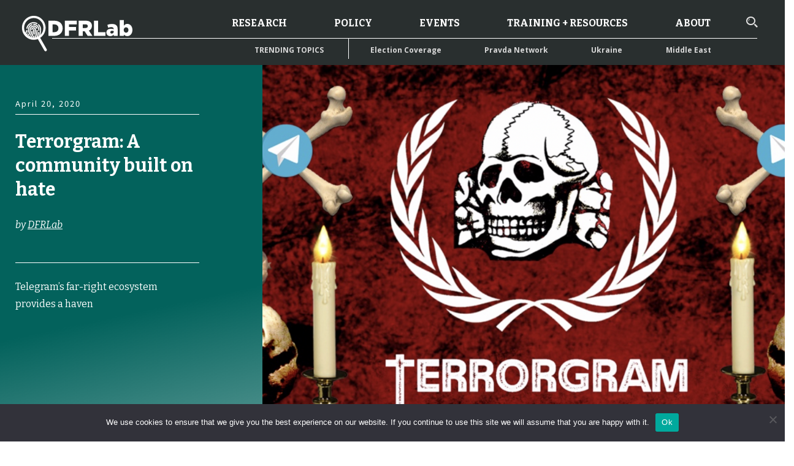

--- FILE ---
content_type: text/html; charset=UTF-8
request_url: https://dfrlab.org/2020/04/20/terrorgram-a-community-built-on-hate/
body_size: 61756
content:

<!DOCTYPE html>
<html lang="en-US">
<head>
	<meta charset="UTF-8"><script type="text/javascript">(window.NREUM||(NREUM={})).init={privacy:{cookies_enabled:true},ajax:{deny_list:["bam.nr-data.net"]},feature_flags:["soft_nav"],distributed_tracing:{enabled:true}};(window.NREUM||(NREUM={})).loader_config={agentID:"1386092497",accountID:"4015753",trustKey:"66686",xpid:"UAYGVFFWCxABVllbBgQOU1UH",licenseKey:"NRJS-7d9c53af9425c732ede",applicationID:"1289159516",browserID:"1386092497"};;/*! For license information please see nr-loader-spa-1.307.0.min.js.LICENSE.txt */
(()=>{var e,t,r={384:(e,t,r)=>{"use strict";r.d(t,{NT:()=>a,US:()=>u,Zm:()=>o,bQ:()=>d,dV:()=>c,pV:()=>l});var n=r(6154),i=r(1863),s=r(1910);const a={beacon:"bam.nr-data.net",errorBeacon:"bam.nr-data.net"};function o(){return n.gm.NREUM||(n.gm.NREUM={}),void 0===n.gm.newrelic&&(n.gm.newrelic=n.gm.NREUM),n.gm.NREUM}function c(){let e=o();return e.o||(e.o={ST:n.gm.setTimeout,SI:n.gm.setImmediate||n.gm.setInterval,CT:n.gm.clearTimeout,XHR:n.gm.XMLHttpRequest,REQ:n.gm.Request,EV:n.gm.Event,PR:n.gm.Promise,MO:n.gm.MutationObserver,FETCH:n.gm.fetch,WS:n.gm.WebSocket},(0,s.i)(...Object.values(e.o))),e}function d(e,t){let r=o();r.initializedAgents??={},t.initializedAt={ms:(0,i.t)(),date:new Date},r.initializedAgents[e]=t}function u(e,t){o()[e]=t}function l(){return function(){let e=o();const t=e.info||{};e.info={beacon:a.beacon,errorBeacon:a.errorBeacon,...t}}(),function(){let e=o();const t=e.init||{};e.init={...t}}(),c(),function(){let e=o();const t=e.loader_config||{};e.loader_config={...t}}(),o()}},782:(e,t,r)=>{"use strict";r.d(t,{T:()=>n});const n=r(860).K7.pageViewTiming},860:(e,t,r)=>{"use strict";r.d(t,{$J:()=>u,K7:()=>c,P3:()=>d,XX:()=>i,Yy:()=>o,df:()=>s,qY:()=>n,v4:()=>a});const n="events",i="jserrors",s="browser/blobs",a="rum",o="browser/logs",c={ajax:"ajax",genericEvents:"generic_events",jserrors:i,logging:"logging",metrics:"metrics",pageAction:"page_action",pageViewEvent:"page_view_event",pageViewTiming:"page_view_timing",sessionReplay:"session_replay",sessionTrace:"session_trace",softNav:"soft_navigations",spa:"spa"},d={[c.pageViewEvent]:1,[c.pageViewTiming]:2,[c.metrics]:3,[c.jserrors]:4,[c.spa]:5,[c.ajax]:6,[c.sessionTrace]:7,[c.softNav]:8,[c.sessionReplay]:9,[c.logging]:10,[c.genericEvents]:11},u={[c.pageViewEvent]:a,[c.pageViewTiming]:n,[c.ajax]:n,[c.spa]:n,[c.softNav]:n,[c.metrics]:i,[c.jserrors]:i,[c.sessionTrace]:s,[c.sessionReplay]:s,[c.logging]:o,[c.genericEvents]:"ins"}},944:(e,t,r)=>{"use strict";r.d(t,{R:()=>i});var n=r(3241);function i(e,t){"function"==typeof console.debug&&(console.debug("New Relic Warning: https://github.com/newrelic/newrelic-browser-agent/blob/main/docs/warning-codes.md#".concat(e),t),(0,n.W)({agentIdentifier:null,drained:null,type:"data",name:"warn",feature:"warn",data:{code:e,secondary:t}}))}},993:(e,t,r)=>{"use strict";r.d(t,{A$:()=>s,ET:()=>a,TZ:()=>o,p_:()=>i});var n=r(860);const i={ERROR:"ERROR",WARN:"WARN",INFO:"INFO",DEBUG:"DEBUG",TRACE:"TRACE"},s={OFF:0,ERROR:1,WARN:2,INFO:3,DEBUG:4,TRACE:5},a="log",o=n.K7.logging},1687:(e,t,r)=>{"use strict";r.d(t,{Ak:()=>d,Ze:()=>h,x3:()=>u});var n=r(3241),i=r(7836),s=r(3606),a=r(860),o=r(2646);const c={};function d(e,t){const r={staged:!1,priority:a.P3[t]||0};l(e),c[e].get(t)||c[e].set(t,r)}function u(e,t){e&&c[e]&&(c[e].get(t)&&c[e].delete(t),p(e,t,!1),c[e].size&&f(e))}function l(e){if(!e)throw new Error("agentIdentifier required");c[e]||(c[e]=new Map)}function h(e="",t="feature",r=!1){if(l(e),!e||!c[e].get(t)||r)return p(e,t);c[e].get(t).staged=!0,f(e)}function f(e){const t=Array.from(c[e]);t.every(([e,t])=>t.staged)&&(t.sort((e,t)=>e[1].priority-t[1].priority),t.forEach(([t])=>{c[e].delete(t),p(e,t)}))}function p(e,t,r=!0){const a=e?i.ee.get(e):i.ee,c=s.i.handlers;if(!a.aborted&&a.backlog&&c){if((0,n.W)({agentIdentifier:e,type:"lifecycle",name:"drain",feature:t}),r){const e=a.backlog[t],r=c[t];if(r){for(let t=0;e&&t<e.length;++t)g(e[t],r);Object.entries(r).forEach(([e,t])=>{Object.values(t||{}).forEach(t=>{t[0]?.on&&t[0]?.context()instanceof o.y&&t[0].on(e,t[1])})})}}a.isolatedBacklog||delete c[t],a.backlog[t]=null,a.emit("drain-"+t,[])}}function g(e,t){var r=e[1];Object.values(t[r]||{}).forEach(t=>{var r=e[0];if(t[0]===r){var n=t[1],i=e[3],s=e[2];n.apply(i,s)}})}},1738:(e,t,r)=>{"use strict";r.d(t,{U:()=>f,Y:()=>h});var n=r(3241),i=r(9908),s=r(1863),a=r(944),o=r(5701),c=r(3969),d=r(8362),u=r(860),l=r(4261);function h(e,t,r,s){const h=s||r;!h||h[e]&&h[e]!==d.d.prototype[e]||(h[e]=function(){(0,i.p)(c.xV,["API/"+e+"/called"],void 0,u.K7.metrics,r.ee),(0,n.W)({agentIdentifier:r.agentIdentifier,drained:!!o.B?.[r.agentIdentifier],type:"data",name:"api",feature:l.Pl+e,data:{}});try{return t.apply(this,arguments)}catch(e){(0,a.R)(23,e)}})}function f(e,t,r,n,a){const o=e.info;null===r?delete o.jsAttributes[t]:o.jsAttributes[t]=r,(a||null===r)&&(0,i.p)(l.Pl+n,[(0,s.t)(),t,r],void 0,"session",e.ee)}},1741:(e,t,r)=>{"use strict";r.d(t,{W:()=>s});var n=r(944),i=r(4261);class s{#e(e,...t){if(this[e]!==s.prototype[e])return this[e](...t);(0,n.R)(35,e)}addPageAction(e,t){return this.#e(i.hG,e,t)}register(e){return this.#e(i.eY,e)}recordCustomEvent(e,t){return this.#e(i.fF,e,t)}setPageViewName(e,t){return this.#e(i.Fw,e,t)}setCustomAttribute(e,t,r){return this.#e(i.cD,e,t,r)}noticeError(e,t){return this.#e(i.o5,e,t)}setUserId(e,t=!1){return this.#e(i.Dl,e,t)}setApplicationVersion(e){return this.#e(i.nb,e)}setErrorHandler(e){return this.#e(i.bt,e)}addRelease(e,t){return this.#e(i.k6,e,t)}log(e,t){return this.#e(i.$9,e,t)}start(){return this.#e(i.d3)}finished(e){return this.#e(i.BL,e)}recordReplay(){return this.#e(i.CH)}pauseReplay(){return this.#e(i.Tb)}addToTrace(e){return this.#e(i.U2,e)}setCurrentRouteName(e){return this.#e(i.PA,e)}interaction(e){return this.#e(i.dT,e)}wrapLogger(e,t,r){return this.#e(i.Wb,e,t,r)}measure(e,t){return this.#e(i.V1,e,t)}consent(e){return this.#e(i.Pv,e)}}},1863:(e,t,r)=>{"use strict";function n(){return Math.floor(performance.now())}r.d(t,{t:()=>n})},1910:(e,t,r)=>{"use strict";r.d(t,{i:()=>s});var n=r(944);const i=new Map;function s(...e){return e.every(e=>{if(i.has(e))return i.get(e);const t="function"==typeof e?e.toString():"",r=t.includes("[native code]"),s=t.includes("nrWrapper");return r||s||(0,n.R)(64,e?.name||t),i.set(e,r),r})}},2555:(e,t,r)=>{"use strict";r.d(t,{D:()=>o,f:()=>a});var n=r(384),i=r(8122);const s={beacon:n.NT.beacon,errorBeacon:n.NT.errorBeacon,licenseKey:void 0,applicationID:void 0,sa:void 0,queueTime:void 0,applicationTime:void 0,ttGuid:void 0,user:void 0,account:void 0,product:void 0,extra:void 0,jsAttributes:{},userAttributes:void 0,atts:void 0,transactionName:void 0,tNamePlain:void 0};function a(e){try{return!!e.licenseKey&&!!e.errorBeacon&&!!e.applicationID}catch(e){return!1}}const o=e=>(0,i.a)(e,s)},2614:(e,t,r)=>{"use strict";r.d(t,{BB:()=>a,H3:()=>n,g:()=>d,iL:()=>c,tS:()=>o,uh:()=>i,wk:()=>s});const n="NRBA",i="SESSION",s=144e5,a=18e5,o={STARTED:"session-started",PAUSE:"session-pause",RESET:"session-reset",RESUME:"session-resume",UPDATE:"session-update"},c={SAME_TAB:"same-tab",CROSS_TAB:"cross-tab"},d={OFF:0,FULL:1,ERROR:2}},2646:(e,t,r)=>{"use strict";r.d(t,{y:()=>n});class n{constructor(e){this.contextId=e}}},2843:(e,t,r)=>{"use strict";r.d(t,{G:()=>s,u:()=>i});var n=r(3878);function i(e,t=!1,r,i){(0,n.DD)("visibilitychange",function(){if(t)return void("hidden"===document.visibilityState&&e());e(document.visibilityState)},r,i)}function s(e,t,r){(0,n.sp)("pagehide",e,t,r)}},3241:(e,t,r)=>{"use strict";r.d(t,{W:()=>s});var n=r(6154);const i="newrelic";function s(e={}){try{n.gm.dispatchEvent(new CustomEvent(i,{detail:e}))}catch(e){}}},3304:(e,t,r)=>{"use strict";r.d(t,{A:()=>s});var n=r(7836);const i=()=>{const e=new WeakSet;return(t,r)=>{if("object"==typeof r&&null!==r){if(e.has(r))return;e.add(r)}return r}};function s(e){try{return JSON.stringify(e,i())??""}catch(e){try{n.ee.emit("internal-error",[e])}catch(e){}return""}}},3333:(e,t,r)=>{"use strict";r.d(t,{$v:()=>u,TZ:()=>n,Xh:()=>c,Zp:()=>i,kd:()=>d,mq:()=>o,nf:()=>a,qN:()=>s});const n=r(860).K7.genericEvents,i=["auxclick","click","copy","keydown","paste","scrollend"],s=["focus","blur"],a=4,o=1e3,c=2e3,d=["PageAction","UserAction","BrowserPerformance"],u={RESOURCES:"experimental.resources",REGISTER:"register"}},3434:(e,t,r)=>{"use strict";r.d(t,{Jt:()=>s,YM:()=>d});var n=r(7836),i=r(5607);const s="nr@original:".concat(i.W),a=50;var o=Object.prototype.hasOwnProperty,c=!1;function d(e,t){return e||(e=n.ee),r.inPlace=function(e,t,n,i,s){n||(n="");const a="-"===n.charAt(0);for(let o=0;o<t.length;o++){const c=t[o],d=e[c];l(d)||(e[c]=r(d,a?c+n:n,i,c,s))}},r.flag=s,r;function r(t,r,n,c,d){return l(t)?t:(r||(r=""),nrWrapper[s]=t,function(e,t,r){if(Object.defineProperty&&Object.keys)try{return Object.keys(e).forEach(function(r){Object.defineProperty(t,r,{get:function(){return e[r]},set:function(t){return e[r]=t,t}})}),t}catch(e){u([e],r)}for(var n in e)o.call(e,n)&&(t[n]=e[n])}(t,nrWrapper,e),nrWrapper);function nrWrapper(){var s,o,l,h;let f;try{o=this,s=[...arguments],l="function"==typeof n?n(s,o):n||{}}catch(t){u([t,"",[s,o,c],l],e)}i(r+"start",[s,o,c],l,d);const p=performance.now();let g;try{return h=t.apply(o,s),g=performance.now(),h}catch(e){throw g=performance.now(),i(r+"err",[s,o,e],l,d),f=e,f}finally{const e=g-p,t={start:p,end:g,duration:e,isLongTask:e>=a,methodName:c,thrownError:f};t.isLongTask&&i("long-task",[t,o],l,d),i(r+"end",[s,o,h],l,d)}}}function i(r,n,i,s){if(!c||t){var a=c;c=!0;try{e.emit(r,n,i,t,s)}catch(t){u([t,r,n,i],e)}c=a}}}function u(e,t){t||(t=n.ee);try{t.emit("internal-error",e)}catch(e){}}function l(e){return!(e&&"function"==typeof e&&e.apply&&!e[s])}},3606:(e,t,r)=>{"use strict";r.d(t,{i:()=>s});var n=r(9908);s.on=a;var i=s.handlers={};function s(e,t,r,s){a(s||n.d,i,e,t,r)}function a(e,t,r,i,s){s||(s="feature"),e||(e=n.d);var a=t[s]=t[s]||{};(a[r]=a[r]||[]).push([e,i])}},3738:(e,t,r)=>{"use strict";r.d(t,{He:()=>i,Kp:()=>o,Lc:()=>d,Rz:()=>u,TZ:()=>n,bD:()=>s,d3:()=>a,jx:()=>l,sl:()=>h,uP:()=>c});const n=r(860).K7.sessionTrace,i="bstResource",s="resource",a="-start",o="-end",c="fn"+a,d="fn"+o,u="pushState",l=1e3,h=3e4},3785:(e,t,r)=>{"use strict";r.d(t,{R:()=>c,b:()=>d});var n=r(9908),i=r(1863),s=r(860),a=r(3969),o=r(993);function c(e,t,r={},c=o.p_.INFO,d=!0,u,l=(0,i.t)()){(0,n.p)(a.xV,["API/logging/".concat(c.toLowerCase(),"/called")],void 0,s.K7.metrics,e),(0,n.p)(o.ET,[l,t,r,c,d,u],void 0,s.K7.logging,e)}function d(e){return"string"==typeof e&&Object.values(o.p_).some(t=>t===e.toUpperCase().trim())}},3878:(e,t,r)=>{"use strict";function n(e,t){return{capture:e,passive:!1,signal:t}}function i(e,t,r=!1,i){window.addEventListener(e,t,n(r,i))}function s(e,t,r=!1,i){document.addEventListener(e,t,n(r,i))}r.d(t,{DD:()=>s,jT:()=>n,sp:()=>i})},3962:(e,t,r)=>{"use strict";r.d(t,{AM:()=>a,O2:()=>l,OV:()=>s,Qu:()=>h,TZ:()=>c,ih:()=>f,pP:()=>o,t1:()=>u,tC:()=>i,wD:()=>d});var n=r(860);const i=["click","keydown","submit"],s="popstate",a="api",o="initialPageLoad",c=n.K7.softNav,d=5e3,u=500,l={INITIAL_PAGE_LOAD:"",ROUTE_CHANGE:1,UNSPECIFIED:2},h={INTERACTION:1,AJAX:2,CUSTOM_END:3,CUSTOM_TRACER:4},f={IP:"in progress",PF:"pending finish",FIN:"finished",CAN:"cancelled"}},3969:(e,t,r)=>{"use strict";r.d(t,{TZ:()=>n,XG:()=>o,rs:()=>i,xV:()=>a,z_:()=>s});const n=r(860).K7.metrics,i="sm",s="cm",a="storeSupportabilityMetrics",o="storeEventMetrics"},4234:(e,t,r)=>{"use strict";r.d(t,{W:()=>s});var n=r(7836),i=r(1687);class s{constructor(e,t){this.agentIdentifier=e,this.ee=n.ee.get(e),this.featureName=t,this.blocked=!1}deregisterDrain(){(0,i.x3)(this.agentIdentifier,this.featureName)}}},4261:(e,t,r)=>{"use strict";r.d(t,{$9:()=>u,BL:()=>c,CH:()=>p,Dl:()=>R,Fw:()=>w,PA:()=>v,Pl:()=>n,Pv:()=>A,Tb:()=>h,U2:()=>a,V1:()=>E,Wb:()=>T,bt:()=>y,cD:()=>b,d3:()=>x,dT:()=>d,eY:()=>g,fF:()=>f,hG:()=>s,hw:()=>i,k6:()=>o,nb:()=>m,o5:()=>l});const n="api-",i=n+"ixn-",s="addPageAction",a="addToTrace",o="addRelease",c="finished",d="interaction",u="log",l="noticeError",h="pauseReplay",f="recordCustomEvent",p="recordReplay",g="register",m="setApplicationVersion",v="setCurrentRouteName",b="setCustomAttribute",y="setErrorHandler",w="setPageViewName",R="setUserId",x="start",T="wrapLogger",E="measure",A="consent"},4387:(e,t,r)=>{"use strict";function n(e={}){return!(!e.id||!e.name)}function i(e){return"string"==typeof e&&e.trim().length<501||"number"==typeof e}function s(e,t){if(2!==t?.harvestEndpointVersion)return{};const r=t.agentRef.runtime.appMetadata.agents[0].entityGuid;return n(e)?{"source.id":e.id,"source.name":e.name,"source.type":e.type,"parent.id":e.parent?.id||r}:{"entity.guid":r,appId:t.agentRef.info.applicationID}}r.d(t,{Ux:()=>s,c7:()=>n,yo:()=>i})},5205:(e,t,r)=>{"use strict";r.d(t,{j:()=>S});var n=r(384),i=r(1741);var s=r(2555),a=r(3333);const o=e=>{if(!e||"string"!=typeof e)return!1;try{document.createDocumentFragment().querySelector(e)}catch{return!1}return!0};var c=r(2614),d=r(944),u=r(8122);const l="[data-nr-mask]",h=e=>(0,u.a)(e,(()=>{const e={feature_flags:[],experimental:{allow_registered_children:!1,resources:!1},mask_selector:"*",block_selector:"[data-nr-block]",mask_input_options:{color:!1,date:!1,"datetime-local":!1,email:!1,month:!1,number:!1,range:!1,search:!1,tel:!1,text:!1,time:!1,url:!1,week:!1,textarea:!1,select:!1,password:!0}};return{ajax:{deny_list:void 0,block_internal:!0,enabled:!0,autoStart:!0},api:{get allow_registered_children(){return e.feature_flags.includes(a.$v.REGISTER)||e.experimental.allow_registered_children},set allow_registered_children(t){e.experimental.allow_registered_children=t},duplicate_registered_data:!1},browser_consent_mode:{enabled:!1},distributed_tracing:{enabled:void 0,exclude_newrelic_header:void 0,cors_use_newrelic_header:void 0,cors_use_tracecontext_headers:void 0,allowed_origins:void 0},get feature_flags(){return e.feature_flags},set feature_flags(t){e.feature_flags=t},generic_events:{enabled:!0,autoStart:!0},harvest:{interval:30},jserrors:{enabled:!0,autoStart:!0},logging:{enabled:!0,autoStart:!0},metrics:{enabled:!0,autoStart:!0},obfuscate:void 0,page_action:{enabled:!0},page_view_event:{enabled:!0,autoStart:!0},page_view_timing:{enabled:!0,autoStart:!0},performance:{capture_marks:!1,capture_measures:!1,capture_detail:!0,resources:{get enabled(){return e.feature_flags.includes(a.$v.RESOURCES)||e.experimental.resources},set enabled(t){e.experimental.resources=t},asset_types:[],first_party_domains:[],ignore_newrelic:!0}},privacy:{cookies_enabled:!0},proxy:{assets:void 0,beacon:void 0},session:{expiresMs:c.wk,inactiveMs:c.BB},session_replay:{autoStart:!0,enabled:!1,preload:!1,sampling_rate:10,error_sampling_rate:100,collect_fonts:!1,inline_images:!1,fix_stylesheets:!0,mask_all_inputs:!0,get mask_text_selector(){return e.mask_selector},set mask_text_selector(t){o(t)?e.mask_selector="".concat(t,",").concat(l):""===t||null===t?e.mask_selector=l:(0,d.R)(5,t)},get block_class(){return"nr-block"},get ignore_class(){return"nr-ignore"},get mask_text_class(){return"nr-mask"},get block_selector(){return e.block_selector},set block_selector(t){o(t)?e.block_selector+=",".concat(t):""!==t&&(0,d.R)(6,t)},get mask_input_options(){return e.mask_input_options},set mask_input_options(t){t&&"object"==typeof t?e.mask_input_options={...t,password:!0}:(0,d.R)(7,t)}},session_trace:{enabled:!0,autoStart:!0},soft_navigations:{enabled:!0,autoStart:!0},spa:{enabled:!0,autoStart:!0},ssl:void 0,user_actions:{enabled:!0,elementAttributes:["id","className","tagName","type"]}}})());var f=r(6154),p=r(9324);let g=0;const m={buildEnv:p.F3,distMethod:p.Xs,version:p.xv,originTime:f.WN},v={consented:!1},b={appMetadata:{},get consented(){return this.session?.state?.consent||v.consented},set consented(e){v.consented=e},customTransaction:void 0,denyList:void 0,disabled:!1,harvester:void 0,isolatedBacklog:!1,isRecording:!1,loaderType:void 0,maxBytes:3e4,obfuscator:void 0,onerror:void 0,ptid:void 0,releaseIds:{},session:void 0,timeKeeper:void 0,registeredEntities:[],jsAttributesMetadata:{bytes:0},get harvestCount(){return++g}},y=e=>{const t=(0,u.a)(e,b),r=Object.keys(m).reduce((e,t)=>(e[t]={value:m[t],writable:!1,configurable:!0,enumerable:!0},e),{});return Object.defineProperties(t,r)};var w=r(5701);const R=e=>{const t=e.startsWith("http");e+="/",r.p=t?e:"https://"+e};var x=r(7836),T=r(3241);const E={accountID:void 0,trustKey:void 0,agentID:void 0,licenseKey:void 0,applicationID:void 0,xpid:void 0},A=e=>(0,u.a)(e,E),_=new Set;function S(e,t={},r,a){let{init:o,info:c,loader_config:d,runtime:u={},exposed:l=!0}=t;if(!c){const e=(0,n.pV)();o=e.init,c=e.info,d=e.loader_config}e.init=h(o||{}),e.loader_config=A(d||{}),c.jsAttributes??={},f.bv&&(c.jsAttributes.isWorker=!0),e.info=(0,s.D)(c);const p=e.init,g=[c.beacon,c.errorBeacon];_.has(e.agentIdentifier)||(p.proxy.assets&&(R(p.proxy.assets),g.push(p.proxy.assets)),p.proxy.beacon&&g.push(p.proxy.beacon),e.beacons=[...g],function(e){const t=(0,n.pV)();Object.getOwnPropertyNames(i.W.prototype).forEach(r=>{const n=i.W.prototype[r];if("function"!=typeof n||"constructor"===n)return;let s=t[r];e[r]&&!1!==e.exposed&&"micro-agent"!==e.runtime?.loaderType&&(t[r]=(...t)=>{const n=e[r](...t);return s?s(...t):n})})}(e),(0,n.US)("activatedFeatures",w.B)),u.denyList=[...p.ajax.deny_list||[],...p.ajax.block_internal?g:[]],u.ptid=e.agentIdentifier,u.loaderType=r,e.runtime=y(u),_.has(e.agentIdentifier)||(e.ee=x.ee.get(e.agentIdentifier),e.exposed=l,(0,T.W)({agentIdentifier:e.agentIdentifier,drained:!!w.B?.[e.agentIdentifier],type:"lifecycle",name:"initialize",feature:void 0,data:e.config})),_.add(e.agentIdentifier)}},5270:(e,t,r)=>{"use strict";r.d(t,{Aw:()=>a,SR:()=>s,rF:()=>o});var n=r(384),i=r(7767);function s(e){return!!(0,n.dV)().o.MO&&(0,i.V)(e)&&!0===e?.session_trace.enabled}function a(e){return!0===e?.session_replay.preload&&s(e)}function o(e,t){try{if("string"==typeof t?.type){if("password"===t.type.toLowerCase())return"*".repeat(e?.length||0);if(void 0!==t?.dataset?.nrUnmask||t?.classList?.contains("nr-unmask"))return e}}catch(e){}return"string"==typeof e?e.replace(/[\S]/g,"*"):"*".repeat(e?.length||0)}},5289:(e,t,r)=>{"use strict";r.d(t,{GG:()=>a,Qr:()=>c,sB:()=>o});var n=r(3878),i=r(6389);function s(){return"undefined"==typeof document||"complete"===document.readyState}function a(e,t){if(s())return e();const r=(0,i.J)(e),a=setInterval(()=>{s()&&(clearInterval(a),r())},500);(0,n.sp)("load",r,t)}function o(e){if(s())return e();(0,n.DD)("DOMContentLoaded",e)}function c(e){if(s())return e();(0,n.sp)("popstate",e)}},5607:(e,t,r)=>{"use strict";r.d(t,{W:()=>n});const n=(0,r(9566).bz)()},5701:(e,t,r)=>{"use strict";r.d(t,{B:()=>s,t:()=>a});var n=r(3241);const i=new Set,s={};function a(e,t){const r=t.agentIdentifier;s[r]??={},e&&"object"==typeof e&&(i.has(r)||(t.ee.emit("rumresp",[e]),s[r]=e,i.add(r),(0,n.W)({agentIdentifier:r,loaded:!0,drained:!0,type:"lifecycle",name:"load",feature:void 0,data:e})))}},6154:(e,t,r)=>{"use strict";r.d(t,{OF:()=>d,RI:()=>i,WN:()=>h,bv:()=>s,eN:()=>f,gm:()=>a,lR:()=>l,m:()=>c,mw:()=>o,sb:()=>u});var n=r(1863);const i="undefined"!=typeof window&&!!window.document,s="undefined"!=typeof WorkerGlobalScope&&("undefined"!=typeof self&&self instanceof WorkerGlobalScope&&self.navigator instanceof WorkerNavigator||"undefined"!=typeof globalThis&&globalThis instanceof WorkerGlobalScope&&globalThis.navigator instanceof WorkerNavigator),a=i?window:"undefined"!=typeof WorkerGlobalScope&&("undefined"!=typeof self&&self instanceof WorkerGlobalScope&&self||"undefined"!=typeof globalThis&&globalThis instanceof WorkerGlobalScope&&globalThis),o=Boolean("hidden"===a?.document?.visibilityState),c=""+a?.location,d=/iPad|iPhone|iPod/.test(a.navigator?.userAgent),u=d&&"undefined"==typeof SharedWorker,l=(()=>{const e=a.navigator?.userAgent?.match(/Firefox[/\s](\d+\.\d+)/);return Array.isArray(e)&&e.length>=2?+e[1]:0})(),h=Date.now()-(0,n.t)(),f=()=>"undefined"!=typeof PerformanceNavigationTiming&&a?.performance?.getEntriesByType("navigation")?.[0]?.responseStart},6344:(e,t,r)=>{"use strict";r.d(t,{BB:()=>u,Qb:()=>l,TZ:()=>i,Ug:()=>a,Vh:()=>s,_s:()=>o,bc:()=>d,yP:()=>c});var n=r(2614);const i=r(860).K7.sessionReplay,s="errorDuringReplay",a=.12,o={DomContentLoaded:0,Load:1,FullSnapshot:2,IncrementalSnapshot:3,Meta:4,Custom:5},c={[n.g.ERROR]:15e3,[n.g.FULL]:3e5,[n.g.OFF]:0},d={RESET:{message:"Session was reset",sm:"Reset"},IMPORT:{message:"Recorder failed to import",sm:"Import"},TOO_MANY:{message:"429: Too Many Requests",sm:"Too-Many"},TOO_BIG:{message:"Payload was too large",sm:"Too-Big"},CROSS_TAB:{message:"Session Entity was set to OFF on another tab",sm:"Cross-Tab"},ENTITLEMENTS:{message:"Session Replay is not allowed and will not be started",sm:"Entitlement"}},u=5e3,l={API:"api",RESUME:"resume",SWITCH_TO_FULL:"switchToFull",INITIALIZE:"initialize",PRELOAD:"preload"}},6389:(e,t,r)=>{"use strict";function n(e,t=500,r={}){const n=r?.leading||!1;let i;return(...r)=>{n&&void 0===i&&(e.apply(this,r),i=setTimeout(()=>{i=clearTimeout(i)},t)),n||(clearTimeout(i),i=setTimeout(()=>{e.apply(this,r)},t))}}function i(e){let t=!1;return(...r)=>{t||(t=!0,e.apply(this,r))}}r.d(t,{J:()=>i,s:()=>n})},6630:(e,t,r)=>{"use strict";r.d(t,{T:()=>n});const n=r(860).K7.pageViewEvent},6774:(e,t,r)=>{"use strict";r.d(t,{T:()=>n});const n=r(860).K7.jserrors},7295:(e,t,r)=>{"use strict";r.d(t,{Xv:()=>a,gX:()=>i,iW:()=>s});var n=[];function i(e){if(!e||s(e))return!1;if(0===n.length)return!0;if("*"===n[0].hostname)return!1;for(var t=0;t<n.length;t++){var r=n[t];if(r.hostname.test(e.hostname)&&r.pathname.test(e.pathname))return!1}return!0}function s(e){return void 0===e.hostname}function a(e){if(n=[],e&&e.length)for(var t=0;t<e.length;t++){let r=e[t];if(!r)continue;if("*"===r)return void(n=[{hostname:"*"}]);0===r.indexOf("http://")?r=r.substring(7):0===r.indexOf("https://")&&(r=r.substring(8));const i=r.indexOf("/");let s,a;i>0?(s=r.substring(0,i),a=r.substring(i)):(s=r,a="*");let[c]=s.split(":");n.push({hostname:o(c),pathname:o(a,!0)})}}function o(e,t=!1){const r=e.replace(/[.+?^${}()|[\]\\]/g,e=>"\\"+e).replace(/\*/g,".*?");return new RegExp((t?"^":"")+r+"$")}},7485:(e,t,r)=>{"use strict";r.d(t,{D:()=>i});var n=r(6154);function i(e){if(0===(e||"").indexOf("data:"))return{protocol:"data"};try{const t=new URL(e,location.href),r={port:t.port,hostname:t.hostname,pathname:t.pathname,search:t.search,protocol:t.protocol.slice(0,t.protocol.indexOf(":")),sameOrigin:t.protocol===n.gm?.location?.protocol&&t.host===n.gm?.location?.host};return r.port&&""!==r.port||("http:"===t.protocol&&(r.port="80"),"https:"===t.protocol&&(r.port="443")),r.pathname&&""!==r.pathname?r.pathname.startsWith("/")||(r.pathname="/".concat(r.pathname)):r.pathname="/",r}catch(e){return{}}}},7699:(e,t,r)=>{"use strict";r.d(t,{It:()=>s,KC:()=>o,No:()=>i,qh:()=>a});var n=r(860);const i=16e3,s=1e6,a="SESSION_ERROR",o={[n.K7.logging]:!0,[n.K7.genericEvents]:!1,[n.K7.jserrors]:!1,[n.K7.ajax]:!1}},7767:(e,t,r)=>{"use strict";r.d(t,{V:()=>i});var n=r(6154);const i=e=>n.RI&&!0===e?.privacy.cookies_enabled},7836:(e,t,r)=>{"use strict";r.d(t,{P:()=>o,ee:()=>c});var n=r(384),i=r(8990),s=r(2646),a=r(5607);const o="nr@context:".concat(a.W),c=function e(t,r){var n={},a={},u={},l=!1;try{l=16===r.length&&d.initializedAgents?.[r]?.runtime.isolatedBacklog}catch(e){}var h={on:p,addEventListener:p,removeEventListener:function(e,t){var r=n[e];if(!r)return;for(var i=0;i<r.length;i++)r[i]===t&&r.splice(i,1)},emit:function(e,r,n,i,s){!1!==s&&(s=!0);if(c.aborted&&!i)return;t&&s&&t.emit(e,r,n);var o=f(n);g(e).forEach(e=>{e.apply(o,r)});var d=v()[a[e]];d&&d.push([h,e,r,o]);return o},get:m,listeners:g,context:f,buffer:function(e,t){const r=v();if(t=t||"feature",h.aborted)return;Object.entries(e||{}).forEach(([e,n])=>{a[n]=t,t in r||(r[t]=[])})},abort:function(){h._aborted=!0,Object.keys(h.backlog).forEach(e=>{delete h.backlog[e]})},isBuffering:function(e){return!!v()[a[e]]},debugId:r,backlog:l?{}:t&&"object"==typeof t.backlog?t.backlog:{},isolatedBacklog:l};return Object.defineProperty(h,"aborted",{get:()=>{let e=h._aborted||!1;return e||(t&&(e=t.aborted),e)}}),h;function f(e){return e&&e instanceof s.y?e:e?(0,i.I)(e,o,()=>new s.y(o)):new s.y(o)}function p(e,t){n[e]=g(e).concat(t)}function g(e){return n[e]||[]}function m(t){return u[t]=u[t]||e(h,t)}function v(){return h.backlog}}(void 0,"globalEE"),d=(0,n.Zm)();d.ee||(d.ee=c)},8122:(e,t,r)=>{"use strict";r.d(t,{a:()=>i});var n=r(944);function i(e,t){try{if(!e||"object"!=typeof e)return(0,n.R)(3);if(!t||"object"!=typeof t)return(0,n.R)(4);const r=Object.create(Object.getPrototypeOf(t),Object.getOwnPropertyDescriptors(t)),s=0===Object.keys(r).length?e:r;for(let a in s)if(void 0!==e[a])try{if(null===e[a]){r[a]=null;continue}Array.isArray(e[a])&&Array.isArray(t[a])?r[a]=Array.from(new Set([...e[a],...t[a]])):"object"==typeof e[a]&&"object"==typeof t[a]?r[a]=i(e[a],t[a]):r[a]=e[a]}catch(e){r[a]||(0,n.R)(1,e)}return r}catch(e){(0,n.R)(2,e)}}},8139:(e,t,r)=>{"use strict";r.d(t,{u:()=>h});var n=r(7836),i=r(3434),s=r(8990),a=r(6154);const o={},c=a.gm.XMLHttpRequest,d="addEventListener",u="removeEventListener",l="nr@wrapped:".concat(n.P);function h(e){var t=function(e){return(e||n.ee).get("events")}(e);if(o[t.debugId]++)return t;o[t.debugId]=1;var r=(0,i.YM)(t,!0);function h(e){r.inPlace(e,[d,u],"-",p)}function p(e,t){return e[1]}return"getPrototypeOf"in Object&&(a.RI&&f(document,h),c&&f(c.prototype,h),f(a.gm,h)),t.on(d+"-start",function(e,t){var n=e[1];if(null!==n&&("function"==typeof n||"object"==typeof n)&&"newrelic"!==e[0]){var i=(0,s.I)(n,l,function(){var e={object:function(){if("function"!=typeof n.handleEvent)return;return n.handleEvent.apply(n,arguments)},function:n}[typeof n];return e?r(e,"fn-",null,e.name||"anonymous"):n});this.wrapped=e[1]=i}}),t.on(u+"-start",function(e){e[1]=this.wrapped||e[1]}),t}function f(e,t,...r){let n=e;for(;"object"==typeof n&&!Object.prototype.hasOwnProperty.call(n,d);)n=Object.getPrototypeOf(n);n&&t(n,...r)}},8362:(e,t,r)=>{"use strict";r.d(t,{d:()=>s});var n=r(9566),i=r(1741);class s extends i.W{agentIdentifier=(0,n.LA)(16)}},8374:(e,t,r)=>{r.nc=(()=>{try{return document?.currentScript?.nonce}catch(e){}return""})()},8990:(e,t,r)=>{"use strict";r.d(t,{I:()=>i});var n=Object.prototype.hasOwnProperty;function i(e,t,r){if(n.call(e,t))return e[t];var i=r();if(Object.defineProperty&&Object.keys)try{return Object.defineProperty(e,t,{value:i,writable:!0,enumerable:!1}),i}catch(e){}return e[t]=i,i}},9300:(e,t,r)=>{"use strict";r.d(t,{T:()=>n});const n=r(860).K7.ajax},9324:(e,t,r)=>{"use strict";r.d(t,{AJ:()=>a,F3:()=>i,Xs:()=>s,Yq:()=>o,xv:()=>n});const n="1.307.0",i="PROD",s="CDN",a="@newrelic/rrweb",o="1.0.1"},9566:(e,t,r)=>{"use strict";r.d(t,{LA:()=>o,ZF:()=>c,bz:()=>a,el:()=>d});var n=r(6154);const i="xxxxxxxx-xxxx-4xxx-yxxx-xxxxxxxxxxxx";function s(e,t){return e?15&e[t]:16*Math.random()|0}function a(){const e=n.gm?.crypto||n.gm?.msCrypto;let t,r=0;return e&&e.getRandomValues&&(t=e.getRandomValues(new Uint8Array(30))),i.split("").map(e=>"x"===e?s(t,r++).toString(16):"y"===e?(3&s()|8).toString(16):e).join("")}function o(e){const t=n.gm?.crypto||n.gm?.msCrypto;let r,i=0;t&&t.getRandomValues&&(r=t.getRandomValues(new Uint8Array(e)));const a=[];for(var o=0;o<e;o++)a.push(s(r,i++).toString(16));return a.join("")}function c(){return o(16)}function d(){return o(32)}},9908:(e,t,r)=>{"use strict";r.d(t,{d:()=>n,p:()=>i});var n=r(7836).ee.get("handle");function i(e,t,r,i,s){s?(s.buffer([e],i),s.emit(e,t,r)):(n.buffer([e],i),n.emit(e,t,r))}}},n={};function i(e){var t=n[e];if(void 0!==t)return t.exports;var s=n[e]={exports:{}};return r[e](s,s.exports,i),s.exports}i.m=r,i.d=(e,t)=>{for(var r in t)i.o(t,r)&&!i.o(e,r)&&Object.defineProperty(e,r,{enumerable:!0,get:t[r]})},i.f={},i.e=e=>Promise.all(Object.keys(i.f).reduce((t,r)=>(i.f[r](e,t),t),[])),i.u=e=>({212:"nr-spa-compressor",249:"nr-spa-recorder",478:"nr-spa"}[e]+"-1.307.0.min.js"),i.o=(e,t)=>Object.prototype.hasOwnProperty.call(e,t),e={},t="NRBA-1.307.0.PROD:",i.l=(r,n,s,a)=>{if(e[r])e[r].push(n);else{var o,c;if(void 0!==s)for(var d=document.getElementsByTagName("script"),u=0;u<d.length;u++){var l=d[u];if(l.getAttribute("src")==r||l.getAttribute("data-webpack")==t+s){o=l;break}}if(!o){c=!0;var h={478:"sha512-bFoj7wd1EcCTt0jkKdFkw+gjDdU092aP1BOVh5n0PjhLNtBCSXj4vpjfIJR8zH8Bn6/XPpFl3gSNOuWVJ98iug==",249:"sha512-FRHQNWDGImhEo7a7lqCuCt6xlBgommnGc+JH2/YGJlngDoH+/3jpT/cyFpwi2M5G6srPVN4wLxrVqskf6KB7bg==",212:"sha512-okml4IaluCF10UG6SWzY+cKPgBNvH2+S5f1FxomzQUHf608N0b9dwoBv/ZFAhJhrdxPgTA4AxlBzwGcjMGIlQQ=="};(o=document.createElement("script")).charset="utf-8",i.nc&&o.setAttribute("nonce",i.nc),o.setAttribute("data-webpack",t+s),o.src=r,0!==o.src.indexOf(window.location.origin+"/")&&(o.crossOrigin="anonymous"),h[a]&&(o.integrity=h[a])}e[r]=[n];var f=(t,n)=>{o.onerror=o.onload=null,clearTimeout(p);var i=e[r];if(delete e[r],o.parentNode&&o.parentNode.removeChild(o),i&&i.forEach(e=>e(n)),t)return t(n)},p=setTimeout(f.bind(null,void 0,{type:"timeout",target:o}),12e4);o.onerror=f.bind(null,o.onerror),o.onload=f.bind(null,o.onload),c&&document.head.appendChild(o)}},i.r=e=>{"undefined"!=typeof Symbol&&Symbol.toStringTag&&Object.defineProperty(e,Symbol.toStringTag,{value:"Module"}),Object.defineProperty(e,"__esModule",{value:!0})},i.p="https://js-agent.newrelic.com/",(()=>{var e={38:0,788:0};i.f.j=(t,r)=>{var n=i.o(e,t)?e[t]:void 0;if(0!==n)if(n)r.push(n[2]);else{var s=new Promise((r,i)=>n=e[t]=[r,i]);r.push(n[2]=s);var a=i.p+i.u(t),o=new Error;i.l(a,r=>{if(i.o(e,t)&&(0!==(n=e[t])&&(e[t]=void 0),n)){var s=r&&("load"===r.type?"missing":r.type),a=r&&r.target&&r.target.src;o.message="Loading chunk "+t+" failed: ("+s+": "+a+")",o.name="ChunkLoadError",o.type=s,o.request=a,n[1](o)}},"chunk-"+t,t)}};var t=(t,r)=>{var n,s,[a,o,c]=r,d=0;if(a.some(t=>0!==e[t])){for(n in o)i.o(o,n)&&(i.m[n]=o[n]);if(c)c(i)}for(t&&t(r);d<a.length;d++)s=a[d],i.o(e,s)&&e[s]&&e[s][0](),e[s]=0},r=self["webpackChunk:NRBA-1.307.0.PROD"]=self["webpackChunk:NRBA-1.307.0.PROD"]||[];r.forEach(t.bind(null,0)),r.push=t.bind(null,r.push.bind(r))})(),(()=>{"use strict";i(8374);var e=i(8362),t=i(860);const r=Object.values(t.K7);var n=i(5205);var s=i(9908),a=i(1863),o=i(4261),c=i(1738);var d=i(1687),u=i(4234),l=i(5289),h=i(6154),f=i(944),p=i(5270),g=i(7767),m=i(6389),v=i(7699);class b extends u.W{constructor(e,t){super(e.agentIdentifier,t),this.agentRef=e,this.abortHandler=void 0,this.featAggregate=void 0,this.loadedSuccessfully=void 0,this.onAggregateImported=new Promise(e=>{this.loadedSuccessfully=e}),this.deferred=Promise.resolve(),!1===e.init[this.featureName].autoStart?this.deferred=new Promise((t,r)=>{this.ee.on("manual-start-all",(0,m.J)(()=>{(0,d.Ak)(e.agentIdentifier,this.featureName),t()}))}):(0,d.Ak)(e.agentIdentifier,t)}importAggregator(e,t,r={}){if(this.featAggregate)return;const n=async()=>{let n;await this.deferred;try{if((0,g.V)(e.init)){const{setupAgentSession:t}=await i.e(478).then(i.bind(i,8766));n=t(e)}}catch(e){(0,f.R)(20,e),this.ee.emit("internal-error",[e]),(0,s.p)(v.qh,[e],void 0,this.featureName,this.ee)}try{if(!this.#t(this.featureName,n,e.init))return(0,d.Ze)(this.agentIdentifier,this.featureName),void this.loadedSuccessfully(!1);const{Aggregate:i}=await t();this.featAggregate=new i(e,r),e.runtime.harvester.initializedAggregates.push(this.featAggregate),this.loadedSuccessfully(!0)}catch(e){(0,f.R)(34,e),this.abortHandler?.(),(0,d.Ze)(this.agentIdentifier,this.featureName,!0),this.loadedSuccessfully(!1),this.ee&&this.ee.abort()}};h.RI?(0,l.GG)(()=>n(),!0):n()}#t(e,r,n){if(this.blocked)return!1;switch(e){case t.K7.sessionReplay:return(0,p.SR)(n)&&!!r;case t.K7.sessionTrace:return!!r;default:return!0}}}var y=i(6630),w=i(2614),R=i(3241);class x extends b{static featureName=y.T;constructor(e){var t;super(e,y.T),this.setupInspectionEvents(e.agentIdentifier),t=e,(0,c.Y)(o.Fw,function(e,r){"string"==typeof e&&("/"!==e.charAt(0)&&(e="/"+e),t.runtime.customTransaction=(r||"http://custom.transaction")+e,(0,s.p)(o.Pl+o.Fw,[(0,a.t)()],void 0,void 0,t.ee))},t),this.importAggregator(e,()=>i.e(478).then(i.bind(i,2467)))}setupInspectionEvents(e){const t=(t,r)=>{t&&(0,R.W)({agentIdentifier:e,timeStamp:t.timeStamp,loaded:"complete"===t.target.readyState,type:"window",name:r,data:t.target.location+""})};(0,l.sB)(e=>{t(e,"DOMContentLoaded")}),(0,l.GG)(e=>{t(e,"load")}),(0,l.Qr)(e=>{t(e,"navigate")}),this.ee.on(w.tS.UPDATE,(t,r)=>{(0,R.W)({agentIdentifier:e,type:"lifecycle",name:"session",data:r})})}}var T=i(384);class E extends e.d{constructor(e){var t;(super(),h.gm)?(this.features={},(0,T.bQ)(this.agentIdentifier,this),this.desiredFeatures=new Set(e.features||[]),this.desiredFeatures.add(x),(0,n.j)(this,e,e.loaderType||"agent"),t=this,(0,c.Y)(o.cD,function(e,r,n=!1){if("string"==typeof e){if(["string","number","boolean"].includes(typeof r)||null===r)return(0,c.U)(t,e,r,o.cD,n);(0,f.R)(40,typeof r)}else(0,f.R)(39,typeof e)},t),function(e){(0,c.Y)(o.Dl,function(t,r=!1){if("string"!=typeof t&&null!==t)return void(0,f.R)(41,typeof t);const n=e.info.jsAttributes["enduser.id"];r&&null!=n&&n!==t?(0,s.p)(o.Pl+"setUserIdAndResetSession",[t],void 0,"session",e.ee):(0,c.U)(e,"enduser.id",t,o.Dl,!0)},e)}(this),function(e){(0,c.Y)(o.nb,function(t){if("string"==typeof t||null===t)return(0,c.U)(e,"application.version",t,o.nb,!1);(0,f.R)(42,typeof t)},e)}(this),function(e){(0,c.Y)(o.d3,function(){e.ee.emit("manual-start-all")},e)}(this),function(e){(0,c.Y)(o.Pv,function(t=!0){if("boolean"==typeof t){if((0,s.p)(o.Pl+o.Pv,[t],void 0,"session",e.ee),e.runtime.consented=t,t){const t=e.features.page_view_event;t.onAggregateImported.then(e=>{const r=t.featAggregate;e&&!r.sentRum&&r.sendRum()})}}else(0,f.R)(65,typeof t)},e)}(this),this.run()):(0,f.R)(21)}get config(){return{info:this.info,init:this.init,loader_config:this.loader_config,runtime:this.runtime}}get api(){return this}run(){try{const e=function(e){const t={};return r.forEach(r=>{t[r]=!!e[r]?.enabled}),t}(this.init),n=[...this.desiredFeatures];n.sort((e,r)=>t.P3[e.featureName]-t.P3[r.featureName]),n.forEach(r=>{if(!e[r.featureName]&&r.featureName!==t.K7.pageViewEvent)return;if(r.featureName===t.K7.spa)return void(0,f.R)(67);const n=function(e){switch(e){case t.K7.ajax:return[t.K7.jserrors];case t.K7.sessionTrace:return[t.K7.ajax,t.K7.pageViewEvent];case t.K7.sessionReplay:return[t.K7.sessionTrace];case t.K7.pageViewTiming:return[t.K7.pageViewEvent];default:return[]}}(r.featureName).filter(e=>!(e in this.features));n.length>0&&(0,f.R)(36,{targetFeature:r.featureName,missingDependencies:n}),this.features[r.featureName]=new r(this)})}catch(e){(0,f.R)(22,e);for(const e in this.features)this.features[e].abortHandler?.();const t=(0,T.Zm)();delete t.initializedAgents[this.agentIdentifier]?.features,delete this.sharedAggregator;return t.ee.get(this.agentIdentifier).abort(),!1}}}var A=i(2843),_=i(782);class S extends b{static featureName=_.T;constructor(e){super(e,_.T),h.RI&&((0,A.u)(()=>(0,s.p)("docHidden",[(0,a.t)()],void 0,_.T,this.ee),!0),(0,A.G)(()=>(0,s.p)("winPagehide",[(0,a.t)()],void 0,_.T,this.ee)),this.importAggregator(e,()=>i.e(478).then(i.bind(i,9917))))}}var O=i(3969);class I extends b{static featureName=O.TZ;constructor(e){super(e,O.TZ),h.RI&&document.addEventListener("securitypolicyviolation",e=>{(0,s.p)(O.xV,["Generic/CSPViolation/Detected"],void 0,this.featureName,this.ee)}),this.importAggregator(e,()=>i.e(478).then(i.bind(i,6555)))}}var N=i(6774),P=i(3878),D=i(3304);class k{constructor(e,t,r,n,i){this.name="UncaughtError",this.message="string"==typeof e?e:(0,D.A)(e),this.sourceURL=t,this.line=r,this.column=n,this.__newrelic=i}}function C(e){return M(e)?e:new k(void 0!==e?.message?e.message:e,e?.filename||e?.sourceURL,e?.lineno||e?.line,e?.colno||e?.col,e?.__newrelic,e?.cause)}function j(e){const t="Unhandled Promise Rejection: ";if(!e?.reason)return;if(M(e.reason)){try{e.reason.message.startsWith(t)||(e.reason.message=t+e.reason.message)}catch(e){}return C(e.reason)}const r=C(e.reason);return(r.message||"").startsWith(t)||(r.message=t+r.message),r}function L(e){if(e.error instanceof SyntaxError&&!/:\d+$/.test(e.error.stack?.trim())){const t=new k(e.message,e.filename,e.lineno,e.colno,e.error.__newrelic,e.cause);return t.name=SyntaxError.name,t}return M(e.error)?e.error:C(e)}function M(e){return e instanceof Error&&!!e.stack}function H(e,r,n,i,o=(0,a.t)()){"string"==typeof e&&(e=new Error(e)),(0,s.p)("err",[e,o,!1,r,n.runtime.isRecording,void 0,i],void 0,t.K7.jserrors,n.ee),(0,s.p)("uaErr",[],void 0,t.K7.genericEvents,n.ee)}var B=i(4387),K=i(993),W=i(3785);function U(e,{customAttributes:t={},level:r=K.p_.INFO}={},n,i,s=(0,a.t)()){(0,W.R)(n.ee,e,t,r,!1,i,s)}function F(e,r,n,i,c=(0,a.t)()){(0,s.p)(o.Pl+o.hG,[c,e,r,i],void 0,t.K7.genericEvents,n.ee)}function V(e,r,n,i,c=(0,a.t)()){const{start:d,end:u,customAttributes:l}=r||{},h={customAttributes:l||{}};if("object"!=typeof h.customAttributes||"string"!=typeof e||0===e.length)return void(0,f.R)(57);const p=(e,t)=>null==e?t:"number"==typeof e?e:e instanceof PerformanceMark?e.startTime:Number.NaN;if(h.start=p(d,0),h.end=p(u,c),Number.isNaN(h.start)||Number.isNaN(h.end))(0,f.R)(57);else{if(h.duration=h.end-h.start,!(h.duration<0))return(0,s.p)(o.Pl+o.V1,[h,e,i],void 0,t.K7.genericEvents,n.ee),h;(0,f.R)(58)}}function G(e,r={},n,i,c=(0,a.t)()){(0,s.p)(o.Pl+o.fF,[c,e,r,i],void 0,t.K7.genericEvents,n.ee)}function z(e){(0,c.Y)(o.eY,function(t){return Y(e,t)},e)}function Y(e,r,n){const i={};(0,f.R)(54,"newrelic.register"),r||={},r.type="MFE",r.licenseKey||=e.info.licenseKey,r.blocked=!1,r.parent=n||{};let o=()=>{};const c=e.runtime.registeredEntities,d=c.find(({metadata:{target:{id:e,name:t}}})=>e===r.id);if(d)return d.metadata.target.name!==r.name&&(d.metadata.target.name=r.name),d;const u=e=>{r.blocked=!0,o=e};e.init.api.allow_registered_children||u((0,m.J)(()=>(0,f.R)(55))),(0,B.c7)(r)||u((0,m.J)(()=>(0,f.R)(48,r))),(0,B.yo)(r.id)&&(0,B.yo)(r.name)||u((0,m.J)(()=>(0,f.R)(48,r)));const l={addPageAction:(t,n={})=>g(F,[t,{...i,...n},e],r),log:(t,n={})=>g(U,[t,{...n,customAttributes:{...i,...n.customAttributes||{}}},e],r),measure:(t,n={})=>g(V,[t,{...n,customAttributes:{...i,...n.customAttributes||{}}},e],r),noticeError:(t,n={})=>g(H,[t,{...i,...n},e],r),register:(t={})=>g(Y,[e,t],l.metadata.target),recordCustomEvent:(t,n={})=>g(G,[t,{...i,...n},e],r),setApplicationVersion:e=>p("application.version",e),setCustomAttribute:(e,t)=>p(e,t),setUserId:e=>p("enduser.id",e),metadata:{customAttributes:i,target:r}},h=()=>(r.blocked&&o(),r.blocked);h()||c.push(l);const p=(e,t)=>{h()||(i[e]=t)},g=(r,n,i)=>{if(h())return;const o=(0,a.t)();(0,s.p)(O.xV,["API/register/".concat(r.name,"/called")],void 0,t.K7.metrics,e.ee);try{return e.init.api.duplicate_registered_data&&"register"!==r.name&&r(...n,void 0,o),r(...n,i,o)}catch(e){(0,f.R)(50,e)}};return l}class Z extends b{static featureName=N.T;constructor(e){var t;super(e,N.T),t=e,(0,c.Y)(o.o5,(e,r)=>H(e,r,t),t),function(e){(0,c.Y)(o.bt,function(t){e.runtime.onerror=t},e)}(e),function(e){let t=0;(0,c.Y)(o.k6,function(e,r){++t>10||(this.runtime.releaseIds[e.slice(-200)]=(""+r).slice(-200))},e)}(e),z(e);try{this.removeOnAbort=new AbortController}catch(e){}this.ee.on("internal-error",(t,r)=>{this.abortHandler&&(0,s.p)("ierr",[C(t),(0,a.t)(),!0,{},e.runtime.isRecording,r],void 0,this.featureName,this.ee)}),h.gm.addEventListener("unhandledrejection",t=>{this.abortHandler&&(0,s.p)("err",[j(t),(0,a.t)(),!1,{unhandledPromiseRejection:1},e.runtime.isRecording],void 0,this.featureName,this.ee)},(0,P.jT)(!1,this.removeOnAbort?.signal)),h.gm.addEventListener("error",t=>{this.abortHandler&&(0,s.p)("err",[L(t),(0,a.t)(),!1,{},e.runtime.isRecording],void 0,this.featureName,this.ee)},(0,P.jT)(!1,this.removeOnAbort?.signal)),this.abortHandler=this.#r,this.importAggregator(e,()=>i.e(478).then(i.bind(i,2176)))}#r(){this.removeOnAbort?.abort(),this.abortHandler=void 0}}var q=i(8990);let X=1;function J(e){const t=typeof e;return!e||"object"!==t&&"function"!==t?-1:e===h.gm?0:(0,q.I)(e,"nr@id",function(){return X++})}function Q(e){if("string"==typeof e&&e.length)return e.length;if("object"==typeof e){if("undefined"!=typeof ArrayBuffer&&e instanceof ArrayBuffer&&e.byteLength)return e.byteLength;if("undefined"!=typeof Blob&&e instanceof Blob&&e.size)return e.size;if(!("undefined"!=typeof FormData&&e instanceof FormData))try{return(0,D.A)(e).length}catch(e){return}}}var ee=i(8139),te=i(7836),re=i(3434);const ne={},ie=["open","send"];function se(e){var t=e||te.ee;const r=function(e){return(e||te.ee).get("xhr")}(t);if(void 0===h.gm.XMLHttpRequest)return r;if(ne[r.debugId]++)return r;ne[r.debugId]=1,(0,ee.u)(t);var n=(0,re.YM)(r),i=h.gm.XMLHttpRequest,s=h.gm.MutationObserver,a=h.gm.Promise,o=h.gm.setInterval,c="readystatechange",d=["onload","onerror","onabort","onloadstart","onloadend","onprogress","ontimeout"],u=[],l=h.gm.XMLHttpRequest=function(e){const t=new i(e),s=r.context(t);try{r.emit("new-xhr",[t],s),t.addEventListener(c,(a=s,function(){var e=this;e.readyState>3&&!a.resolved&&(a.resolved=!0,r.emit("xhr-resolved",[],e)),n.inPlace(e,d,"fn-",y)}),(0,P.jT)(!1))}catch(e){(0,f.R)(15,e);try{r.emit("internal-error",[e])}catch(e){}}var a;return t};function p(e,t){n.inPlace(t,["onreadystatechange"],"fn-",y)}if(function(e,t){for(var r in e)t[r]=e[r]}(i,l),l.prototype=i.prototype,n.inPlace(l.prototype,ie,"-xhr-",y),r.on("send-xhr-start",function(e,t){p(e,t),function(e){u.push(e),s&&(g?g.then(b):o?o(b):(m=-m,v.data=m))}(t)}),r.on("open-xhr-start",p),s){var g=a&&a.resolve();if(!o&&!a){var m=1,v=document.createTextNode(m);new s(b).observe(v,{characterData:!0})}}else t.on("fn-end",function(e){e[0]&&e[0].type===c||b()});function b(){for(var e=0;e<u.length;e++)p(0,u[e]);u.length&&(u=[])}function y(e,t){return t}return r}var ae="fetch-",oe=ae+"body-",ce=["arrayBuffer","blob","json","text","formData"],de=h.gm.Request,ue=h.gm.Response,le="prototype";const he={};function fe(e){const t=function(e){return(e||te.ee).get("fetch")}(e);if(!(de&&ue&&h.gm.fetch))return t;if(he[t.debugId]++)return t;function r(e,r,n){var i=e[r];"function"==typeof i&&(e[r]=function(){var e,r=[...arguments],s={};t.emit(n+"before-start",[r],s),s[te.P]&&s[te.P].dt&&(e=s[te.P].dt);var a=i.apply(this,r);return t.emit(n+"start",[r,e],a),a.then(function(e){return t.emit(n+"end",[null,e],a),e},function(e){throw t.emit(n+"end",[e],a),e})})}return he[t.debugId]=1,ce.forEach(e=>{r(de[le],e,oe),r(ue[le],e,oe)}),r(h.gm,"fetch",ae),t.on(ae+"end",function(e,r){var n=this;if(r){var i=r.headers.get("content-length");null!==i&&(n.rxSize=i),t.emit(ae+"done",[null,r],n)}else t.emit(ae+"done",[e],n)}),t}var pe=i(7485),ge=i(9566);class me{constructor(e){this.agentRef=e}generateTracePayload(e){const t=this.agentRef.loader_config;if(!this.shouldGenerateTrace(e)||!t)return null;var r=(t.accountID||"").toString()||null,n=(t.agentID||"").toString()||null,i=(t.trustKey||"").toString()||null;if(!r||!n)return null;var s=(0,ge.ZF)(),a=(0,ge.el)(),o=Date.now(),c={spanId:s,traceId:a,timestamp:o};return(e.sameOrigin||this.isAllowedOrigin(e)&&this.useTraceContextHeadersForCors())&&(c.traceContextParentHeader=this.generateTraceContextParentHeader(s,a),c.traceContextStateHeader=this.generateTraceContextStateHeader(s,o,r,n,i)),(e.sameOrigin&&!this.excludeNewrelicHeader()||!e.sameOrigin&&this.isAllowedOrigin(e)&&this.useNewrelicHeaderForCors())&&(c.newrelicHeader=this.generateTraceHeader(s,a,o,r,n,i)),c}generateTraceContextParentHeader(e,t){return"00-"+t+"-"+e+"-01"}generateTraceContextStateHeader(e,t,r,n,i){return i+"@nr=0-1-"+r+"-"+n+"-"+e+"----"+t}generateTraceHeader(e,t,r,n,i,s){if(!("function"==typeof h.gm?.btoa))return null;var a={v:[0,1],d:{ty:"Browser",ac:n,ap:i,id:e,tr:t,ti:r}};return s&&n!==s&&(a.d.tk=s),btoa((0,D.A)(a))}shouldGenerateTrace(e){return this.agentRef.init?.distributed_tracing?.enabled&&this.isAllowedOrigin(e)}isAllowedOrigin(e){var t=!1;const r=this.agentRef.init?.distributed_tracing;if(e.sameOrigin)t=!0;else if(r?.allowed_origins instanceof Array)for(var n=0;n<r.allowed_origins.length;n++){var i=(0,pe.D)(r.allowed_origins[n]);if(e.hostname===i.hostname&&e.protocol===i.protocol&&e.port===i.port){t=!0;break}}return t}excludeNewrelicHeader(){var e=this.agentRef.init?.distributed_tracing;return!!e&&!!e.exclude_newrelic_header}useNewrelicHeaderForCors(){var e=this.agentRef.init?.distributed_tracing;return!!e&&!1!==e.cors_use_newrelic_header}useTraceContextHeadersForCors(){var e=this.agentRef.init?.distributed_tracing;return!!e&&!!e.cors_use_tracecontext_headers}}var ve=i(9300),be=i(7295);function ye(e){return"string"==typeof e?e:e instanceof(0,T.dV)().o.REQ?e.url:h.gm?.URL&&e instanceof URL?e.href:void 0}var we=["load","error","abort","timeout"],Re=we.length,xe=(0,T.dV)().o.REQ,Te=(0,T.dV)().o.XHR;const Ee="X-NewRelic-App-Data";class Ae extends b{static featureName=ve.T;constructor(e){super(e,ve.T),this.dt=new me(e),this.handler=(e,t,r,n)=>(0,s.p)(e,t,r,n,this.ee);try{const e={xmlhttprequest:"xhr",fetch:"fetch",beacon:"beacon"};h.gm?.performance?.getEntriesByType("resource").forEach(r=>{if(r.initiatorType in e&&0!==r.responseStatus){const n={status:r.responseStatus},i={rxSize:r.transferSize,duration:Math.floor(r.duration),cbTime:0};_e(n,r.name),this.handler("xhr",[n,i,r.startTime,r.responseEnd,e[r.initiatorType]],void 0,t.K7.ajax)}})}catch(e){}fe(this.ee),se(this.ee),function(e,r,n,i){function o(e){var t=this;t.totalCbs=0,t.called=0,t.cbTime=0,t.end=T,t.ended=!1,t.xhrGuids={},t.lastSize=null,t.loadCaptureCalled=!1,t.params=this.params||{},t.metrics=this.metrics||{},t.latestLongtaskEnd=0,e.addEventListener("load",function(r){E(t,e)},(0,P.jT)(!1)),h.lR||e.addEventListener("progress",function(e){t.lastSize=e.loaded},(0,P.jT)(!1))}function c(e){this.params={method:e[0]},_e(this,e[1]),this.metrics={}}function d(t,r){e.loader_config.xpid&&this.sameOrigin&&r.setRequestHeader("X-NewRelic-ID",e.loader_config.xpid);var n=i.generateTracePayload(this.parsedOrigin);if(n){var s=!1;n.newrelicHeader&&(r.setRequestHeader("newrelic",n.newrelicHeader),s=!0),n.traceContextParentHeader&&(r.setRequestHeader("traceparent",n.traceContextParentHeader),n.traceContextStateHeader&&r.setRequestHeader("tracestate",n.traceContextStateHeader),s=!0),s&&(this.dt=n)}}function u(e,t){var n=this.metrics,i=e[0],s=this;if(n&&i){var o=Q(i);o&&(n.txSize=o)}this.startTime=(0,a.t)(),this.body=i,this.listener=function(e){try{"abort"!==e.type||s.loadCaptureCalled||(s.params.aborted=!0),("load"!==e.type||s.called===s.totalCbs&&(s.onloadCalled||"function"!=typeof t.onload)&&"function"==typeof s.end)&&s.end(t)}catch(e){try{r.emit("internal-error",[e])}catch(e){}}};for(var c=0;c<Re;c++)t.addEventListener(we[c],this.listener,(0,P.jT)(!1))}function l(e,t,r){this.cbTime+=e,t?this.onloadCalled=!0:this.called+=1,this.called!==this.totalCbs||!this.onloadCalled&&"function"==typeof r.onload||"function"!=typeof this.end||this.end(r)}function f(e,t){var r=""+J(e)+!!t;this.xhrGuids&&!this.xhrGuids[r]&&(this.xhrGuids[r]=!0,this.totalCbs+=1)}function p(e,t){var r=""+J(e)+!!t;this.xhrGuids&&this.xhrGuids[r]&&(delete this.xhrGuids[r],this.totalCbs-=1)}function g(){this.endTime=(0,a.t)()}function m(e,t){t instanceof Te&&"load"===e[0]&&r.emit("xhr-load-added",[e[1],e[2]],t)}function v(e,t){t instanceof Te&&"load"===e[0]&&r.emit("xhr-load-removed",[e[1],e[2]],t)}function b(e,t,r){t instanceof Te&&("onload"===r&&(this.onload=!0),("load"===(e[0]&&e[0].type)||this.onload)&&(this.xhrCbStart=(0,a.t)()))}function y(e,t){this.xhrCbStart&&r.emit("xhr-cb-time",[(0,a.t)()-this.xhrCbStart,this.onload,t],t)}function w(e){var t,r=e[1]||{};if("string"==typeof e[0]?0===(t=e[0]).length&&h.RI&&(t=""+h.gm.location.href):e[0]&&e[0].url?t=e[0].url:h.gm?.URL&&e[0]&&e[0]instanceof URL?t=e[0].href:"function"==typeof e[0].toString&&(t=e[0].toString()),"string"==typeof t&&0!==t.length){t&&(this.parsedOrigin=(0,pe.D)(t),this.sameOrigin=this.parsedOrigin.sameOrigin);var n=i.generateTracePayload(this.parsedOrigin);if(n&&(n.newrelicHeader||n.traceContextParentHeader))if(e[0]&&e[0].headers)o(e[0].headers,n)&&(this.dt=n);else{var s={};for(var a in r)s[a]=r[a];s.headers=new Headers(r.headers||{}),o(s.headers,n)&&(this.dt=n),e.length>1?e[1]=s:e.push(s)}}function o(e,t){var r=!1;return t.newrelicHeader&&(e.set("newrelic",t.newrelicHeader),r=!0),t.traceContextParentHeader&&(e.set("traceparent",t.traceContextParentHeader),t.traceContextStateHeader&&e.set("tracestate",t.traceContextStateHeader),r=!0),r}}function R(e,t){this.params={},this.metrics={},this.startTime=(0,a.t)(),this.dt=t,e.length>=1&&(this.target=e[0]),e.length>=2&&(this.opts=e[1]);var r=this.opts||{},n=this.target;_e(this,ye(n));var i=(""+(n&&n instanceof xe&&n.method||r.method||"GET")).toUpperCase();this.params.method=i,this.body=r.body,this.txSize=Q(r.body)||0}function x(e,r){if(this.endTime=(0,a.t)(),this.params||(this.params={}),(0,be.iW)(this.params))return;let i;this.params.status=r?r.status:0,"string"==typeof this.rxSize&&this.rxSize.length>0&&(i=+this.rxSize);const s={txSize:this.txSize,rxSize:i,duration:(0,a.t)()-this.startTime};n("xhr",[this.params,s,this.startTime,this.endTime,"fetch"],this,t.K7.ajax)}function T(e){const r=this.params,i=this.metrics;if(!this.ended){this.ended=!0;for(let t=0;t<Re;t++)e.removeEventListener(we[t],this.listener,!1);r.aborted||(0,be.iW)(r)||(i.duration=(0,a.t)()-this.startTime,this.loadCaptureCalled||4!==e.readyState?null==r.status&&(r.status=0):E(this,e),i.cbTime=this.cbTime,n("xhr",[r,i,this.startTime,this.endTime,"xhr"],this,t.K7.ajax))}}function E(e,n){e.params.status=n.status;var i=function(e,t){var r=e.responseType;return"json"===r&&null!==t?t:"arraybuffer"===r||"blob"===r||"json"===r?Q(e.response):"text"===r||""===r||void 0===r?Q(e.responseText):void 0}(n,e.lastSize);if(i&&(e.metrics.rxSize=i),e.sameOrigin&&n.getAllResponseHeaders().indexOf(Ee)>=0){var a=n.getResponseHeader(Ee);a&&((0,s.p)(O.rs,["Ajax/CrossApplicationTracing/Header/Seen"],void 0,t.K7.metrics,r),e.params.cat=a.split(", ").pop())}e.loadCaptureCalled=!0}r.on("new-xhr",o),r.on("open-xhr-start",c),r.on("open-xhr-end",d),r.on("send-xhr-start",u),r.on("xhr-cb-time",l),r.on("xhr-load-added",f),r.on("xhr-load-removed",p),r.on("xhr-resolved",g),r.on("addEventListener-end",m),r.on("removeEventListener-end",v),r.on("fn-end",y),r.on("fetch-before-start",w),r.on("fetch-start",R),r.on("fn-start",b),r.on("fetch-done",x)}(e,this.ee,this.handler,this.dt),this.importAggregator(e,()=>i.e(478).then(i.bind(i,3845)))}}function _e(e,t){var r=(0,pe.D)(t),n=e.params||e;n.hostname=r.hostname,n.port=r.port,n.protocol=r.protocol,n.host=r.hostname+":"+r.port,n.pathname=r.pathname,e.parsedOrigin=r,e.sameOrigin=r.sameOrigin}const Se={},Oe=["pushState","replaceState"];function Ie(e){const t=function(e){return(e||te.ee).get("history")}(e);return!h.RI||Se[t.debugId]++||(Se[t.debugId]=1,(0,re.YM)(t).inPlace(window.history,Oe,"-")),t}var Ne=i(3738);function Pe(e){(0,c.Y)(o.BL,function(r=Date.now()){const n=r-h.WN;n<0&&(0,f.R)(62,r),(0,s.p)(O.XG,[o.BL,{time:n}],void 0,t.K7.metrics,e.ee),e.addToTrace({name:o.BL,start:r,origin:"nr"}),(0,s.p)(o.Pl+o.hG,[n,o.BL],void 0,t.K7.genericEvents,e.ee)},e)}const{He:De,bD:ke,d3:Ce,Kp:je,TZ:Le,Lc:Me,uP:He,Rz:Be}=Ne;class Ke extends b{static featureName=Le;constructor(e){var r;super(e,Le),r=e,(0,c.Y)(o.U2,function(e){if(!(e&&"object"==typeof e&&e.name&&e.start))return;const n={n:e.name,s:e.start-h.WN,e:(e.end||e.start)-h.WN,o:e.origin||"",t:"api"};n.s<0||n.e<0||n.e<n.s?(0,f.R)(61,{start:n.s,end:n.e}):(0,s.p)("bstApi",[n],void 0,t.K7.sessionTrace,r.ee)},r),Pe(e);if(!(0,g.V)(e.init))return void this.deregisterDrain();const n=this.ee;let d;Ie(n),this.eventsEE=(0,ee.u)(n),this.eventsEE.on(He,function(e,t){this.bstStart=(0,a.t)()}),this.eventsEE.on(Me,function(e,r){(0,s.p)("bst",[e[0],r,this.bstStart,(0,a.t)()],void 0,t.K7.sessionTrace,n)}),n.on(Be+Ce,function(e){this.time=(0,a.t)(),this.startPath=location.pathname+location.hash}),n.on(Be+je,function(e){(0,s.p)("bstHist",[location.pathname+location.hash,this.startPath,this.time],void 0,t.K7.sessionTrace,n)});try{d=new PerformanceObserver(e=>{const r=e.getEntries();(0,s.p)(De,[r],void 0,t.K7.sessionTrace,n)}),d.observe({type:ke,buffered:!0})}catch(e){}this.importAggregator(e,()=>i.e(478).then(i.bind(i,6974)),{resourceObserver:d})}}var We=i(6344);class Ue extends b{static featureName=We.TZ;#n;recorder;constructor(e){var r;let n;super(e,We.TZ),r=e,(0,c.Y)(o.CH,function(){(0,s.p)(o.CH,[],void 0,t.K7.sessionReplay,r.ee)},r),function(e){(0,c.Y)(o.Tb,function(){(0,s.p)(o.Tb,[],void 0,t.K7.sessionReplay,e.ee)},e)}(e);try{n=JSON.parse(localStorage.getItem("".concat(w.H3,"_").concat(w.uh)))}catch(e){}(0,p.SR)(e.init)&&this.ee.on(o.CH,()=>this.#i()),this.#s(n)&&this.importRecorder().then(e=>{e.startRecording(We.Qb.PRELOAD,n?.sessionReplayMode)}),this.importAggregator(this.agentRef,()=>i.e(478).then(i.bind(i,6167)),this),this.ee.on("err",e=>{this.blocked||this.agentRef.runtime.isRecording&&(this.errorNoticed=!0,(0,s.p)(We.Vh,[e],void 0,this.featureName,this.ee))})}#s(e){return e&&(e.sessionReplayMode===w.g.FULL||e.sessionReplayMode===w.g.ERROR)||(0,p.Aw)(this.agentRef.init)}importRecorder(){return this.recorder?Promise.resolve(this.recorder):(this.#n??=Promise.all([i.e(478),i.e(249)]).then(i.bind(i,4866)).then(({Recorder:e})=>(this.recorder=new e(this),this.recorder)).catch(e=>{throw this.ee.emit("internal-error",[e]),this.blocked=!0,e}),this.#n)}#i(){this.blocked||(this.featAggregate?this.featAggregate.mode!==w.g.FULL&&this.featAggregate.initializeRecording(w.g.FULL,!0,We.Qb.API):this.importRecorder().then(()=>{this.recorder.startRecording(We.Qb.API,w.g.FULL)}))}}var Fe=i(3962);class Ve extends b{static featureName=Fe.TZ;constructor(e){if(super(e,Fe.TZ),function(e){const r=e.ee.get("tracer");function n(){}(0,c.Y)(o.dT,function(e){return(new n).get("object"==typeof e?e:{})},e);const i=n.prototype={createTracer:function(n,i){var o={},c=this,d="function"==typeof i;return(0,s.p)(O.xV,["API/createTracer/called"],void 0,t.K7.metrics,e.ee),function(){if(r.emit((d?"":"no-")+"fn-start",[(0,a.t)(),c,d],o),d)try{return i.apply(this,arguments)}catch(e){const t="string"==typeof e?new Error(e):e;throw r.emit("fn-err",[arguments,this,t],o),t}finally{r.emit("fn-end",[(0,a.t)()],o)}}}};["actionText","setName","setAttribute","save","ignore","onEnd","getContext","end","get"].forEach(r=>{c.Y.apply(this,[r,function(){return(0,s.p)(o.hw+r,[performance.now(),...arguments],this,t.K7.softNav,e.ee),this},e,i])}),(0,c.Y)(o.PA,function(){(0,s.p)(o.hw+"routeName",[performance.now(),...arguments],void 0,t.K7.softNav,e.ee)},e)}(e),!h.RI||!(0,T.dV)().o.MO)return;const r=Ie(this.ee);try{this.removeOnAbort=new AbortController}catch(e){}Fe.tC.forEach(e=>{(0,P.sp)(e,e=>{l(e)},!0,this.removeOnAbort?.signal)});const n=()=>(0,s.p)("newURL",[(0,a.t)(),""+window.location],void 0,this.featureName,this.ee);r.on("pushState-end",n),r.on("replaceState-end",n),(0,P.sp)(Fe.OV,e=>{l(e),(0,s.p)("newURL",[e.timeStamp,""+window.location],void 0,this.featureName,this.ee)},!0,this.removeOnAbort?.signal);let d=!1;const u=new((0,T.dV)().o.MO)((e,t)=>{d||(d=!0,requestAnimationFrame(()=>{(0,s.p)("newDom",[(0,a.t)()],void 0,this.featureName,this.ee),d=!1}))}),l=(0,m.s)(e=>{"loading"!==document.readyState&&((0,s.p)("newUIEvent",[e],void 0,this.featureName,this.ee),u.observe(document.body,{attributes:!0,childList:!0,subtree:!0,characterData:!0}))},100,{leading:!0});this.abortHandler=function(){this.removeOnAbort?.abort(),u.disconnect(),this.abortHandler=void 0},this.importAggregator(e,()=>i.e(478).then(i.bind(i,4393)),{domObserver:u})}}var Ge=i(3333);const ze={},Ye=new Set;function Ze(e){return"string"==typeof e?{type:"string",size:(new TextEncoder).encode(e).length}:e instanceof ArrayBuffer?{type:"ArrayBuffer",size:e.byteLength}:e instanceof Blob?{type:"Blob",size:e.size}:e instanceof DataView?{type:"DataView",size:e.byteLength}:ArrayBuffer.isView(e)?{type:"TypedArray",size:e.byteLength}:{type:"unknown",size:0}}class qe{constructor(e,t){this.timestamp=(0,a.t)(),this.currentUrl=window.location.href,this.socketId=(0,ge.LA)(8),this.requestedUrl=e,this.requestedProtocols=Array.isArray(t)?t.join(","):t||"",this.openedAt=void 0,this.protocol=void 0,this.extensions=void 0,this.binaryType=void 0,this.messageOrigin=void 0,this.messageCount=void 0,this.messageBytes=void 0,this.messageBytesMin=void 0,this.messageBytesMax=void 0,this.messageTypes=void 0,this.sendCount=void 0,this.sendBytes=void 0,this.sendBytesMin=void 0,this.sendBytesMax=void 0,this.sendTypes=void 0,this.closedAt=void 0,this.closeCode=void 0,this.closeReason=void 0,this.closeWasClean=void 0,this.connectedDuration=void 0,this.hasErrors=void 0}}class Xe extends b{static featureName=Ge.TZ;constructor(e){super(e,Ge.TZ);const r=e.init.feature_flags.includes("websockets"),n=[e.init.page_action.enabled,e.init.performance.capture_marks,e.init.performance.capture_measures,e.init.performance.resources.enabled,e.init.user_actions.enabled,r];var d;let u,l;if(d=e,(0,c.Y)(o.hG,(e,t)=>F(e,t,d),d),function(e){(0,c.Y)(o.fF,(t,r)=>G(t,r,e),e)}(e),Pe(e),z(e),function(e){(0,c.Y)(o.V1,(t,r)=>V(t,r,e),e)}(e),r&&(l=function(e){if(!(0,T.dV)().o.WS)return e;const t=e.get("websockets");if(ze[t.debugId]++)return t;ze[t.debugId]=1,(0,A.G)(()=>{const e=(0,a.t)();Ye.forEach(r=>{r.nrData.closedAt=e,r.nrData.closeCode=1001,r.nrData.closeReason="Page navigating away",r.nrData.closeWasClean=!1,r.nrData.openedAt&&(r.nrData.connectedDuration=e-r.nrData.openedAt),t.emit("ws",[r.nrData],r)})});class r extends WebSocket{static name="WebSocket";static toString(){return"function WebSocket() { [native code] }"}toString(){return"[object WebSocket]"}get[Symbol.toStringTag](){return r.name}#a(e){(e.__newrelic??={}).socketId=this.nrData.socketId,this.nrData.hasErrors??=!0}constructor(...e){super(...e),this.nrData=new qe(e[0],e[1]),this.addEventListener("open",()=>{this.nrData.openedAt=(0,a.t)(),["protocol","extensions","binaryType"].forEach(e=>{this.nrData[e]=this[e]}),Ye.add(this)}),this.addEventListener("message",e=>{const{type:t,size:r}=Ze(e.data);this.nrData.messageOrigin??=e.origin,this.nrData.messageCount=(this.nrData.messageCount??0)+1,this.nrData.messageBytes=(this.nrData.messageBytes??0)+r,this.nrData.messageBytesMin=Math.min(this.nrData.messageBytesMin??1/0,r),this.nrData.messageBytesMax=Math.max(this.nrData.messageBytesMax??0,r),(this.nrData.messageTypes??"").includes(t)||(this.nrData.messageTypes=this.nrData.messageTypes?"".concat(this.nrData.messageTypes,",").concat(t):t)}),this.addEventListener("close",e=>{this.nrData.closedAt=(0,a.t)(),this.nrData.closeCode=e.code,this.nrData.closeReason=e.reason,this.nrData.closeWasClean=e.wasClean,this.nrData.connectedDuration=this.nrData.closedAt-this.nrData.openedAt,Ye.delete(this),t.emit("ws",[this.nrData],this)})}addEventListener(e,t,...r){const n=this,i="function"==typeof t?function(...e){try{return t.apply(this,e)}catch(e){throw n.#a(e),e}}:t?.handleEvent?{handleEvent:function(...e){try{return t.handleEvent.apply(t,e)}catch(e){throw n.#a(e),e}}}:t;return super.addEventListener(e,i,...r)}send(e){if(this.readyState===WebSocket.OPEN){const{type:t,size:r}=Ze(e);this.nrData.sendCount=(this.nrData.sendCount??0)+1,this.nrData.sendBytes=(this.nrData.sendBytes??0)+r,this.nrData.sendBytesMin=Math.min(this.nrData.sendBytesMin??1/0,r),this.nrData.sendBytesMax=Math.max(this.nrData.sendBytesMax??0,r),(this.nrData.sendTypes??"").includes(t)||(this.nrData.sendTypes=this.nrData.sendTypes?"".concat(this.nrData.sendTypes,",").concat(t):t)}try{return super.send(e)}catch(e){throw this.#a(e),e}}close(...e){try{super.close(...e)}catch(e){throw this.#a(e),e}}}return h.gm.WebSocket=r,t}(this.ee)),h.RI){if(fe(this.ee),se(this.ee),u=Ie(this.ee),e.init.user_actions.enabled){function f(t){const r=(0,pe.D)(t);return e.beacons.includes(r.hostname+":"+r.port)}function p(){u.emit("navChange")}Ge.Zp.forEach(e=>(0,P.sp)(e,e=>(0,s.p)("ua",[e],void 0,this.featureName,this.ee),!0)),Ge.qN.forEach(e=>{const t=(0,m.s)(e=>{(0,s.p)("ua",[e],void 0,this.featureName,this.ee)},500,{leading:!0});(0,P.sp)(e,t)}),h.gm.addEventListener("error",()=>{(0,s.p)("uaErr",[],void 0,t.K7.genericEvents,this.ee)},(0,P.jT)(!1,this.removeOnAbort?.signal)),this.ee.on("open-xhr-start",(e,r)=>{f(e[1])||r.addEventListener("readystatechange",()=>{2===r.readyState&&(0,s.p)("uaXhr",[],void 0,t.K7.genericEvents,this.ee)})}),this.ee.on("fetch-start",e=>{e.length>=1&&!f(ye(e[0]))&&(0,s.p)("uaXhr",[],void 0,t.K7.genericEvents,this.ee)}),u.on("pushState-end",p),u.on("replaceState-end",p),window.addEventListener("hashchange",p,(0,P.jT)(!0,this.removeOnAbort?.signal)),window.addEventListener("popstate",p,(0,P.jT)(!0,this.removeOnAbort?.signal))}if(e.init.performance.resources.enabled&&h.gm.PerformanceObserver?.supportedEntryTypes.includes("resource")){new PerformanceObserver(e=>{e.getEntries().forEach(e=>{(0,s.p)("browserPerformance.resource",[e],void 0,this.featureName,this.ee)})}).observe({type:"resource",buffered:!0})}}r&&l.on("ws",e=>{(0,s.p)("ws-complete",[e],void 0,this.featureName,this.ee)});try{this.removeOnAbort=new AbortController}catch(g){}this.abortHandler=()=>{this.removeOnAbort?.abort(),this.abortHandler=void 0},n.some(e=>e)?this.importAggregator(e,()=>i.e(478).then(i.bind(i,8019))):this.deregisterDrain()}}var Je=i(2646);const Qe=new Map;function $e(e,t,r,n,i=!0){if("object"!=typeof t||!t||"string"!=typeof r||!r||"function"!=typeof t[r])return(0,f.R)(29);const s=function(e){return(e||te.ee).get("logger")}(e),a=(0,re.YM)(s),o=new Je.y(te.P);o.level=n.level,o.customAttributes=n.customAttributes,o.autoCaptured=i;const c=t[r]?.[re.Jt]||t[r];return Qe.set(c,o),a.inPlace(t,[r],"wrap-logger-",()=>Qe.get(c)),s}var et=i(1910);class tt extends b{static featureName=K.TZ;constructor(e){var t;super(e,K.TZ),t=e,(0,c.Y)(o.$9,(e,r)=>U(e,r,t),t),function(e){(0,c.Y)(o.Wb,(t,r,{customAttributes:n={},level:i=K.p_.INFO}={})=>{$e(e.ee,t,r,{customAttributes:n,level:i},!1)},e)}(e),z(e);const r=this.ee;["log","error","warn","info","debug","trace"].forEach(e=>{(0,et.i)(h.gm.console[e]),$e(r,h.gm.console,e,{level:"log"===e?"info":e})}),this.ee.on("wrap-logger-end",function([e]){const{level:t,customAttributes:n,autoCaptured:i}=this;(0,W.R)(r,e,n,t,i)}),this.importAggregator(e,()=>i.e(478).then(i.bind(i,5288)))}}new E({features:[Ae,x,S,Ke,Ue,I,Z,Xe,tt,Ve],loaderType:"spa"})})()})();</script>
<script type="text/javascript">
/* <![CDATA[ */
var gform;gform||(document.addEventListener("gform_main_scripts_loaded",function(){gform.scriptsLoaded=!0}),document.addEventListener("gform/theme/scripts_loaded",function(){gform.themeScriptsLoaded=!0}),window.addEventListener("DOMContentLoaded",function(){gform.domLoaded=!0}),gform={domLoaded:!1,scriptsLoaded:!1,themeScriptsLoaded:!1,isFormEditor:()=>"function"==typeof InitializeEditor,callIfLoaded:function(o){return!(!gform.domLoaded||!gform.scriptsLoaded||!gform.themeScriptsLoaded&&!gform.isFormEditor()||(gform.isFormEditor()&&console.warn("The use of gform.initializeOnLoaded() is deprecated in the form editor context and will be removed in Gravity Forms 3.1."),o(),0))},initializeOnLoaded:function(o){gform.callIfLoaded(o)||(document.addEventListener("gform_main_scripts_loaded",()=>{gform.scriptsLoaded=!0,gform.callIfLoaded(o)}),document.addEventListener("gform/theme/scripts_loaded",()=>{gform.themeScriptsLoaded=!0,gform.callIfLoaded(o)}),window.addEventListener("DOMContentLoaded",()=>{gform.domLoaded=!0,gform.callIfLoaded(o)}))},hooks:{action:{},filter:{}},addAction:function(o,r,e,t){gform.addHook("action",o,r,e,t)},addFilter:function(o,r,e,t){gform.addHook("filter",o,r,e,t)},doAction:function(o){gform.doHook("action",o,arguments)},applyFilters:function(o){return gform.doHook("filter",o,arguments)},removeAction:function(o,r){gform.removeHook("action",o,r)},removeFilter:function(o,r,e){gform.removeHook("filter",o,r,e)},addHook:function(o,r,e,t,n){null==gform.hooks[o][r]&&(gform.hooks[o][r]=[]);var d=gform.hooks[o][r];null==n&&(n=r+"_"+d.length),gform.hooks[o][r].push({tag:n,callable:e,priority:t=null==t?10:t})},doHook:function(r,o,e){var t;if(e=Array.prototype.slice.call(e,1),null!=gform.hooks[r][o]&&((o=gform.hooks[r][o]).sort(function(o,r){return o.priority-r.priority}),o.forEach(function(o){"function"!=typeof(t=o.callable)&&(t=window[t]),"action"==r?t.apply(null,e):e[0]=t.apply(null,e)})),"filter"==r)return e[0]},removeHook:function(o,r,t,n){var e;null!=gform.hooks[o][r]&&(e=(e=gform.hooks[o][r]).filter(function(o,r,e){return!!(null!=n&&n!=o.tag||null!=t&&t!=o.priority)}),gform.hooks[o][r]=e)}});
/* ]]> */
</script>

	<meta name="viewport" content="width=device-width, initial-scale=1">
	<link rel="profile" href="http://gmpg.org/xfn/11">
	<script src="//unpkg.com/alpinejs" defer></script>
	<meta name='robots' content='index, follow, max-image-preview:large, max-snippet:-1, max-video-preview:-1' />
	<style>img:is([sizes="auto" i], [sizes^="auto," i]) { contain-intrinsic-size: 3000px 1500px }</style>
	
<!-- Google Tag Manager for WordPress by gtm4wp.com -->
<script data-cfasync="false" data-pagespeed-no-defer>
	var gtm4wp_datalayer_name = "dataLayer";
	var dataLayer = dataLayer || [];
</script>
<!-- End Google Tag Manager for WordPress by gtm4wp.com -->
	<!-- This site is optimized with the Yoast SEO Premium plugin v22.8 (Yoast SEO v25.5) - https://yoast.com/wordpress/plugins/seo/ -->
	<title>Terrorgram: A community built on hate - DFRLab</title>
	<link rel="canonical" href="https://dfrlab.org/2020/04/20/terrorgram-a-community-built-on-hate/" />
	<meta property="og:locale" content="en_US" />
	<meta property="og:type" content="article" />
	<meta property="og:title" content="Terrorgram: A community built on hate" />
	<meta property="og:description" content="Telegram’s far-right ecosystem provides a haven" />
	<meta property="og:url" content="https://dfrlab.org/2020/04/20/terrorgram-a-community-built-on-hate/" />
	<meta property="og:site_name" content="DFRLab" />
	<meta property="article:published_time" content="2020-04-20T19:01:54+00:00" />
	<meta property="og:image" content="https://dfrlab.org/wp-content/uploads/sites/3/2020/04/1FUD5xvsDcIWSfSTr01zzow-1.png" />
	<meta property="og:image:width" content="640" />
	<meta property="og:image:height" content="242" />
	<meta property="og:image:type" content="image/png" />
	<meta name="author" content="DFRLab" />
	<meta name="twitter:card" content="summary_large_image" />
	<meta name="twitter:label1" content="Written by" />
	<meta name="twitter:data1" content="DFRLab" />
	<meta name="twitter:label2" content="Est. reading time" />
	<meta name="twitter:data2" content="11 minutes" />
	<script type="application/ld+json" class="yoast-schema-graph">{"@context":"https://schema.org","@graph":[{"@type":"WebPage","@id":"https://dfrlab.org/2020/04/20/terrorgram-a-community-built-on-hate/","url":"https://dfrlab.org/2020/04/20/terrorgram-a-community-built-on-hate/","name":"Terrorgram: A community built on hate - DFRLab","isPartOf":{"@id":"https://dfrlab.org/#website"},"primaryImageOfPage":{"@id":"https://dfrlab.org/2020/04/20/terrorgram-a-community-built-on-hate/#primaryimage"},"image":{"@id":"https://dfrlab.org/2020/04/20/terrorgram-a-community-built-on-hate/#primaryimage"},"thumbnailUrl":"https://dfrlab.org/wp-content/uploads/sites/3/2020/04/1FUD5xvsDcIWSfSTr01zzow-1.png","datePublished":"2020-04-20T19:01:54+00:00","author":{"@id":"https://dfrlab.org/#/schema/person/736564e77cb3ebb1aa349db0c8b1b175"},"breadcrumb":{"@id":"https://dfrlab.org/2020/04/20/terrorgram-a-community-built-on-hate/#breadcrumb"},"inLanguage":"en-US","potentialAction":[{"@type":"ReadAction","target":["https://dfrlab.org/2020/04/20/terrorgram-a-community-built-on-hate/"]}]},{"@type":"ImageObject","inLanguage":"en-US","@id":"https://dfrlab.org/2020/04/20/terrorgram-a-community-built-on-hate/#primaryimage","url":"https://dfrlab.org/wp-content/uploads/sites/3/2020/04/1FUD5xvsDcIWSfSTr01zzow-1.png","contentUrl":"https://dfrlab.org/wp-content/uploads/sites/3/2020/04/1FUD5xvsDcIWSfSTr01zzow-1.png","width":2560,"height":968},{"@type":"BreadcrumbList","@id":"https://dfrlab.org/2020/04/20/terrorgram-a-community-built-on-hate/#breadcrumb","itemListElement":[{"@type":"ListItem","position":1,"name":"Home","item":"https://dfrlab.org/"},{"@type":"ListItem","position":2,"name":"Terrorgram: A community built on hate"}]},{"@type":"WebSite","@id":"https://dfrlab.org/#website","url":"https://dfrlab.org/","name":"DFRLab","description":"© 2023, Atlantic Council / DFRLab","potentialAction":[{"@type":"SearchAction","target":{"@type":"EntryPoint","urlTemplate":"https://dfrlab.org/?s={search_term_string}"},"query-input":{"@type":"PropertyValueSpecification","valueRequired":true,"valueName":"search_term_string"}}],"inLanguage":"en-US"},{"@type":"Person","@id":"https://dfrlab.org/#/schema/person/736564e77cb3ebb1aa349db0c8b1b175","name":"DFRLab","image":{"@type":"ImageObject","inLanguage":"en-US","@id":"https://dfrlab.org/#/schema/person/image/","url":"https://secure.gravatar.com/avatar/ad99928d58a9a39bd5d8beafdadfe834e92c9347153f2ac5d47e54ce321c8844?s=96&r=pg","contentUrl":"https://secure.gravatar.com/avatar/ad99928d58a9a39bd5d8beafdadfe834e92c9347153f2ac5d47e54ce321c8844?s=96&r=pg","caption":"DFRLab"},"description":"Follow us on twitter for more in-depth analysis from our #DigitalSherlocks.","url":"https://dfrlab.org/author/avnermaiberg/"}]}</script>
	<!-- / Yoast SEO Premium plugin. -->


<link rel='dns-prefetch' href='//unpkg.com' />
<link rel='dns-prefetch' href='//fonts.googleapis.com' />
<link rel="alternate" type="application/rss+xml" title="DFRLab &raquo; Feed" href="https://dfrlab.org/feed/" />
<script type="text/javascript">
/* <![CDATA[ */
window._wpemojiSettings = {"baseUrl":"https:\/\/s.w.org\/images\/core\/emoji\/16.0.1\/72x72\/","ext":".png","svgUrl":"https:\/\/s.w.org\/images\/core\/emoji\/16.0.1\/svg\/","svgExt":".svg","source":{"concatemoji":"https:\/\/dfrlab.org\/wp-includes\/js\/wp-emoji-release.min.js?ver=6.8.2"}};
/*! This file is auto-generated */
!function(s,n){var o,i,e;function c(e){try{var t={supportTests:e,timestamp:(new Date).valueOf()};sessionStorage.setItem(o,JSON.stringify(t))}catch(e){}}function p(e,t,n){e.clearRect(0,0,e.canvas.width,e.canvas.height),e.fillText(t,0,0);var t=new Uint32Array(e.getImageData(0,0,e.canvas.width,e.canvas.height).data),a=(e.clearRect(0,0,e.canvas.width,e.canvas.height),e.fillText(n,0,0),new Uint32Array(e.getImageData(0,0,e.canvas.width,e.canvas.height).data));return t.every(function(e,t){return e===a[t]})}function u(e,t){e.clearRect(0,0,e.canvas.width,e.canvas.height),e.fillText(t,0,0);for(var n=e.getImageData(16,16,1,1),a=0;a<n.data.length;a++)if(0!==n.data[a])return!1;return!0}function f(e,t,n,a){switch(t){case"flag":return n(e,"\ud83c\udff3\ufe0f\u200d\u26a7\ufe0f","\ud83c\udff3\ufe0f\u200b\u26a7\ufe0f")?!1:!n(e,"\ud83c\udde8\ud83c\uddf6","\ud83c\udde8\u200b\ud83c\uddf6")&&!n(e,"\ud83c\udff4\udb40\udc67\udb40\udc62\udb40\udc65\udb40\udc6e\udb40\udc67\udb40\udc7f","\ud83c\udff4\u200b\udb40\udc67\u200b\udb40\udc62\u200b\udb40\udc65\u200b\udb40\udc6e\u200b\udb40\udc67\u200b\udb40\udc7f");case"emoji":return!a(e,"\ud83e\udedf")}return!1}function g(e,t,n,a){var r="undefined"!=typeof WorkerGlobalScope&&self instanceof WorkerGlobalScope?new OffscreenCanvas(300,150):s.createElement("canvas"),o=r.getContext("2d",{willReadFrequently:!0}),i=(o.textBaseline="top",o.font="600 32px Arial",{});return e.forEach(function(e){i[e]=t(o,e,n,a)}),i}function t(e){var t=s.createElement("script");t.src=e,t.defer=!0,s.head.appendChild(t)}"undefined"!=typeof Promise&&(o="wpEmojiSettingsSupports",i=["flag","emoji"],n.supports={everything:!0,everythingExceptFlag:!0},e=new Promise(function(e){s.addEventListener("DOMContentLoaded",e,{once:!0})}),new Promise(function(t){var n=function(){try{var e=JSON.parse(sessionStorage.getItem(o));if("object"==typeof e&&"number"==typeof e.timestamp&&(new Date).valueOf()<e.timestamp+604800&&"object"==typeof e.supportTests)return e.supportTests}catch(e){}return null}();if(!n){if("undefined"!=typeof Worker&&"undefined"!=typeof OffscreenCanvas&&"undefined"!=typeof URL&&URL.createObjectURL&&"undefined"!=typeof Blob)try{var e="postMessage("+g.toString()+"("+[JSON.stringify(i),f.toString(),p.toString(),u.toString()].join(",")+"));",a=new Blob([e],{type:"text/javascript"}),r=new Worker(URL.createObjectURL(a),{name:"wpTestEmojiSupports"});return void(r.onmessage=function(e){c(n=e.data),r.terminate(),t(n)})}catch(e){}c(n=g(i,f,p,u))}t(n)}).then(function(e){for(var t in e)n.supports[t]=e[t],n.supports.everything=n.supports.everything&&n.supports[t],"flag"!==t&&(n.supports.everythingExceptFlag=n.supports.everythingExceptFlag&&n.supports[t]);n.supports.everythingExceptFlag=n.supports.everythingExceptFlag&&!n.supports.flag,n.DOMReady=!1,n.readyCallback=function(){n.DOMReady=!0}}).then(function(){return e}).then(function(){var e;n.supports.everything||(n.readyCallback(),(e=n.source||{}).concatemoji?t(e.concatemoji):e.wpemoji&&e.twemoji&&(t(e.twemoji),t(e.wpemoji)))}))}((window,document),window._wpemojiSettings);
/* ]]> */
</script>
<style id='wp-emoji-styles-inline-css' type='text/css'>

	img.wp-smiley, img.emoji {
		display: inline !important;
		border: none !important;
		box-shadow: none !important;
		height: 1em !important;
		width: 1em !important;
		margin: 0 0.07em !important;
		vertical-align: -0.1em !important;
		background: none !important;
		padding: 0 !important;
	}
</style>
<link rel='stylesheet' id='wp-block-library-css' href='https://dfrlab.org/wp-includes/css/dist/block-library/style.min.css?ver=6.8.2' type='text/css' media='all' />
<style id='classic-theme-styles-inline-css' type='text/css'>
/*! This file is auto-generated */
.wp-block-button__link{color:#fff;background-color:#32373c;border-radius:9999px;box-shadow:none;text-decoration:none;padding:calc(.667em + 2px) calc(1.333em + 2px);font-size:1.125em}.wp-block-file__button{background:#32373c;color:#fff;text-decoration:none}
</style>
<style id='global-styles-inline-css' type='text/css'>
:root{--wp--preset--aspect-ratio--square: 1;--wp--preset--aspect-ratio--4-3: 4/3;--wp--preset--aspect-ratio--3-4: 3/4;--wp--preset--aspect-ratio--3-2: 3/2;--wp--preset--aspect-ratio--2-3: 2/3;--wp--preset--aspect-ratio--16-9: 16/9;--wp--preset--aspect-ratio--9-16: 9/16;--wp--preset--color--black: #000000;--wp--preset--color--cyan-bluish-gray: #abb8c3;--wp--preset--color--white: #ffffff;--wp--preset--color--pale-pink: #f78da7;--wp--preset--color--vivid-red: #cf2e2e;--wp--preset--color--luminous-vivid-orange: #ff6900;--wp--preset--color--luminous-vivid-amber: #fcb900;--wp--preset--color--light-green-cyan: #7bdcb5;--wp--preset--color--vivid-green-cyan: #00d084;--wp--preset--color--pale-cyan-blue: #8ed1fc;--wp--preset--color--vivid-cyan-blue: #0693e3;--wp--preset--color--vivid-purple: #9b51e0;--wp--preset--gradient--vivid-cyan-blue-to-vivid-purple: linear-gradient(135deg,rgba(6,147,227,1) 0%,rgb(155,81,224) 100%);--wp--preset--gradient--light-green-cyan-to-vivid-green-cyan: linear-gradient(135deg,rgb(122,220,180) 0%,rgb(0,208,130) 100%);--wp--preset--gradient--luminous-vivid-amber-to-luminous-vivid-orange: linear-gradient(135deg,rgba(252,185,0,1) 0%,rgba(255,105,0,1) 100%);--wp--preset--gradient--luminous-vivid-orange-to-vivid-red: linear-gradient(135deg,rgba(255,105,0,1) 0%,rgb(207,46,46) 100%);--wp--preset--gradient--very-light-gray-to-cyan-bluish-gray: linear-gradient(135deg,rgb(238,238,238) 0%,rgb(169,184,195) 100%);--wp--preset--gradient--cool-to-warm-spectrum: linear-gradient(135deg,rgb(74,234,220) 0%,rgb(151,120,209) 20%,rgb(207,42,186) 40%,rgb(238,44,130) 60%,rgb(251,105,98) 80%,rgb(254,248,76) 100%);--wp--preset--gradient--blush-light-purple: linear-gradient(135deg,rgb(255,206,236) 0%,rgb(152,150,240) 100%);--wp--preset--gradient--blush-bordeaux: linear-gradient(135deg,rgb(254,205,165) 0%,rgb(254,45,45) 50%,rgb(107,0,62) 100%);--wp--preset--gradient--luminous-dusk: linear-gradient(135deg,rgb(255,203,112) 0%,rgb(199,81,192) 50%,rgb(65,88,208) 100%);--wp--preset--gradient--pale-ocean: linear-gradient(135deg,rgb(255,245,203) 0%,rgb(182,227,212) 50%,rgb(51,167,181) 100%);--wp--preset--gradient--electric-grass: linear-gradient(135deg,rgb(202,248,128) 0%,rgb(113,206,126) 100%);--wp--preset--gradient--midnight: linear-gradient(135deg,rgb(2,3,129) 0%,rgb(40,116,252) 100%);--wp--preset--font-size--small: 13px;--wp--preset--font-size--medium: 20px;--wp--preset--font-size--large: 36px;--wp--preset--font-size--x-large: 42px;--wp--preset--spacing--20: 0.44rem;--wp--preset--spacing--30: 0.67rem;--wp--preset--spacing--40: 1rem;--wp--preset--spacing--50: 1.5rem;--wp--preset--spacing--60: 2.25rem;--wp--preset--spacing--70: 3.38rem;--wp--preset--spacing--80: 5.06rem;--wp--preset--shadow--natural: 6px 6px 9px rgba(0, 0, 0, 0.2);--wp--preset--shadow--deep: 12px 12px 50px rgba(0, 0, 0, 0.4);--wp--preset--shadow--sharp: 6px 6px 0px rgba(0, 0, 0, 0.2);--wp--preset--shadow--outlined: 6px 6px 0px -3px rgba(255, 255, 255, 1), 6px 6px rgba(0, 0, 0, 1);--wp--preset--shadow--crisp: 6px 6px 0px rgba(0, 0, 0, 1);}:where(.is-layout-flex){gap: 0.5em;}:where(.is-layout-grid){gap: 0.5em;}body .is-layout-flex{display: flex;}.is-layout-flex{flex-wrap: wrap;align-items: center;}.is-layout-flex > :is(*, div){margin: 0;}body .is-layout-grid{display: grid;}.is-layout-grid > :is(*, div){margin: 0;}:where(.wp-block-columns.is-layout-flex){gap: 2em;}:where(.wp-block-columns.is-layout-grid){gap: 2em;}:where(.wp-block-post-template.is-layout-flex){gap: 1.25em;}:where(.wp-block-post-template.is-layout-grid){gap: 1.25em;}.has-black-color{color: var(--wp--preset--color--black) !important;}.has-cyan-bluish-gray-color{color: var(--wp--preset--color--cyan-bluish-gray) !important;}.has-white-color{color: var(--wp--preset--color--white) !important;}.has-pale-pink-color{color: var(--wp--preset--color--pale-pink) !important;}.has-vivid-red-color{color: var(--wp--preset--color--vivid-red) !important;}.has-luminous-vivid-orange-color{color: var(--wp--preset--color--luminous-vivid-orange) !important;}.has-luminous-vivid-amber-color{color: var(--wp--preset--color--luminous-vivid-amber) !important;}.has-light-green-cyan-color{color: var(--wp--preset--color--light-green-cyan) !important;}.has-vivid-green-cyan-color{color: var(--wp--preset--color--vivid-green-cyan) !important;}.has-pale-cyan-blue-color{color: var(--wp--preset--color--pale-cyan-blue) !important;}.has-vivid-cyan-blue-color{color: var(--wp--preset--color--vivid-cyan-blue) !important;}.has-vivid-purple-color{color: var(--wp--preset--color--vivid-purple) !important;}.has-black-background-color{background-color: var(--wp--preset--color--black) !important;}.has-cyan-bluish-gray-background-color{background-color: var(--wp--preset--color--cyan-bluish-gray) !important;}.has-white-background-color{background-color: var(--wp--preset--color--white) !important;}.has-pale-pink-background-color{background-color: var(--wp--preset--color--pale-pink) !important;}.has-vivid-red-background-color{background-color: var(--wp--preset--color--vivid-red) !important;}.has-luminous-vivid-orange-background-color{background-color: var(--wp--preset--color--luminous-vivid-orange) !important;}.has-luminous-vivid-amber-background-color{background-color: var(--wp--preset--color--luminous-vivid-amber) !important;}.has-light-green-cyan-background-color{background-color: var(--wp--preset--color--light-green-cyan) !important;}.has-vivid-green-cyan-background-color{background-color: var(--wp--preset--color--vivid-green-cyan) !important;}.has-pale-cyan-blue-background-color{background-color: var(--wp--preset--color--pale-cyan-blue) !important;}.has-vivid-cyan-blue-background-color{background-color: var(--wp--preset--color--vivid-cyan-blue) !important;}.has-vivid-purple-background-color{background-color: var(--wp--preset--color--vivid-purple) !important;}.has-black-border-color{border-color: var(--wp--preset--color--black) !important;}.has-cyan-bluish-gray-border-color{border-color: var(--wp--preset--color--cyan-bluish-gray) !important;}.has-white-border-color{border-color: var(--wp--preset--color--white) !important;}.has-pale-pink-border-color{border-color: var(--wp--preset--color--pale-pink) !important;}.has-vivid-red-border-color{border-color: var(--wp--preset--color--vivid-red) !important;}.has-luminous-vivid-orange-border-color{border-color: var(--wp--preset--color--luminous-vivid-orange) !important;}.has-luminous-vivid-amber-border-color{border-color: var(--wp--preset--color--luminous-vivid-amber) !important;}.has-light-green-cyan-border-color{border-color: var(--wp--preset--color--light-green-cyan) !important;}.has-vivid-green-cyan-border-color{border-color: var(--wp--preset--color--vivid-green-cyan) !important;}.has-pale-cyan-blue-border-color{border-color: var(--wp--preset--color--pale-cyan-blue) !important;}.has-vivid-cyan-blue-border-color{border-color: var(--wp--preset--color--vivid-cyan-blue) !important;}.has-vivid-purple-border-color{border-color: var(--wp--preset--color--vivid-purple) !important;}.has-vivid-cyan-blue-to-vivid-purple-gradient-background{background: var(--wp--preset--gradient--vivid-cyan-blue-to-vivid-purple) !important;}.has-light-green-cyan-to-vivid-green-cyan-gradient-background{background: var(--wp--preset--gradient--light-green-cyan-to-vivid-green-cyan) !important;}.has-luminous-vivid-amber-to-luminous-vivid-orange-gradient-background{background: var(--wp--preset--gradient--luminous-vivid-amber-to-luminous-vivid-orange) !important;}.has-luminous-vivid-orange-to-vivid-red-gradient-background{background: var(--wp--preset--gradient--luminous-vivid-orange-to-vivid-red) !important;}.has-very-light-gray-to-cyan-bluish-gray-gradient-background{background: var(--wp--preset--gradient--very-light-gray-to-cyan-bluish-gray) !important;}.has-cool-to-warm-spectrum-gradient-background{background: var(--wp--preset--gradient--cool-to-warm-spectrum) !important;}.has-blush-light-purple-gradient-background{background: var(--wp--preset--gradient--blush-light-purple) !important;}.has-blush-bordeaux-gradient-background{background: var(--wp--preset--gradient--blush-bordeaux) !important;}.has-luminous-dusk-gradient-background{background: var(--wp--preset--gradient--luminous-dusk) !important;}.has-pale-ocean-gradient-background{background: var(--wp--preset--gradient--pale-ocean) !important;}.has-electric-grass-gradient-background{background: var(--wp--preset--gradient--electric-grass) !important;}.has-midnight-gradient-background{background: var(--wp--preset--gradient--midnight) !important;}.has-small-font-size{font-size: var(--wp--preset--font-size--small) !important;}.has-medium-font-size{font-size: var(--wp--preset--font-size--medium) !important;}.has-large-font-size{font-size: var(--wp--preset--font-size--large) !important;}.has-x-large-font-size{font-size: var(--wp--preset--font-size--x-large) !important;}
:where(.wp-block-post-template.is-layout-flex){gap: 1.25em;}:where(.wp-block-post-template.is-layout-grid){gap: 1.25em;}
:where(.wp-block-columns.is-layout-flex){gap: 2em;}:where(.wp-block-columns.is-layout-grid){gap: 2em;}
:root :where(.wp-block-pullquote){font-size: 1.5em;line-height: 1.6;}
</style>
<link rel='stylesheet' id='cookie-notice-front-css' href='https://dfrlab.org/wp-content/plugins/cookie-notice/css/front.min.css?ver=2.5.7' type='text/css' media='all' />
<link rel='stylesheet' id='plyr-css' href='https://dfrlab.org/wp-content/plugins/wplyr-media-block/assets/css/plyr.min.css?ver=3.7.8' type='text/css' media='all' />
<link rel='stylesheet' id='wplyr-css' href='https://dfrlab.org/wp-content/plugins/wplyr-media-block/assets/css/wplyr.css?ver=1.3.0' type='text/css' media='all' />
<style id='wplyr-inline-css' type='text/css'>
:root { --plyr-color-main: #fca311; }
</style>
<link rel='stylesheet' id='parent-theme-external-fonts-css' href='https://fonts.googleapis.com/css2?family=Roboto+Slab:wght@400;700&#038;display=swap' type='text/css' media='all' />
<link rel='stylesheet' id='parent-theme-styles-css' href='https://dfrlab.org/wp-content/themes/parent-theme/dist/styles/main.css?ver=1729293310' type='text/css' media='all' />
<link rel='stylesheet' id='parent-theme-ref-css' href='https://dfrlab.org/wp-content/themes/dfr-labs-child/style.css?ver=1729293310' type='text/css' media='all' />
<link rel='stylesheet' id='external-fonts-css' href='https://fonts.googleapis.com/css2?family=Open+Sans:wght@400;600;700&#038;family=Bitter:ital,wght@0,400;0,600;0,700;1,400&#038;family=Noto+Sans+SC&#038;display=swap' type='text/css' media='all' />
<link rel='stylesheet' id='theme-styles-css' href='https://dfrlab.org/wp-content/themes/dfr-labs-child/dist/styles/main.css?ver=1729293310' type='text/css' media='all' />
<script type="text/javascript" id="cookie-notice-front-js-before">
/* <![CDATA[ */
var cnArgs = {"ajaxUrl":"https:\/\/dfrlab.org\/wp-admin\/admin-ajax.php","nonce":"c4870c95b5","hideEffect":"fade","position":"bottom","onScroll":false,"onScrollOffset":100,"onClick":false,"cookieName":"cookie_notice_accepted","cookieTime":2592000,"cookieTimeRejected":2592000,"globalCookie":false,"redirection":false,"cache":false,"revokeCookies":false,"revokeCookiesOpt":"automatic"};
/* ]]> */
</script>
<script type="text/javascript" src="https://dfrlab.org/wp-content/plugins/cookie-notice/js/front.min.js?ver=2.5.7" id="cookie-notice-front-js"></script>
<script type="text/javascript" src="https://dfrlab.org/wp-includes/js/jquery/jquery.min.js?ver=3.7.1" id="jquery-core-js"></script>
<script type="text/javascript" src="https://dfrlab.org/wp-includes/js/jquery/jquery-migrate.min.js?ver=3.4.1" id="jquery-migrate-js"></script>
<link rel="https://api.w.org/" href="https://dfrlab.org/wp-json/" /><link rel="alternate" title="JSON" type="application/json" href="https://dfrlab.org/wp-json/wp/v2/posts/230021353" /><link rel="EditURI" type="application/rsd+xml" title="RSD" href="https://dfrlab.org/xmlrpc.php?rsd" />
<meta name="generator" content="WordPress 6.8.2" />
<link rel='shortlink' href='https://dfrlab.org/?p=230021353' />
<link rel="alternate" title="oEmbed (JSON)" type="application/json+oembed" href="https://dfrlab.org/wp-json/oembed/1.0/embed?url=https%3A%2F%2Fdfrlab.org%2F2020%2F04%2F20%2Fterrorgram-a-community-built-on-hate%2F" />
<link rel="alternate" title="oEmbed (XML)" type="text/xml+oembed" href="https://dfrlab.org/wp-json/oembed/1.0/embed?url=https%3A%2F%2Fdfrlab.org%2F2020%2F04%2F20%2Fterrorgram-a-community-built-on-hate%2F&#038;format=xml" />
  <script type="text/javascript">
    _linkedin_partner_id = "1698650";
    window._linkedin_data_partner_ids = window._linkedin_data_partner_ids || [];
    window._linkedin_data_partner_ids.push(_linkedin_partner_id);
  </script>
  <script type="text/javascript">
    (function(){var s = document.getElementsByTagName("script")[0];
    var b = document.createElement("script");
    b.type = "text/javascript";b.async = true;
    b.src = "https://snap.licdn.com/li.lms-analytics/insight.min.js";
    s.parentNode.insertBefore(b, s);})();
  </script>
  <noscript>
    <img height="1" width="1" style="display:none;" alt="" src="https://px.ads.linkedin.com/collect/?pid=1698650&fmt=gif" />
  </noscript>

<!-- Google Tag Manager for WordPress by gtm4wp.com -->
<!-- GTM Container placement set to automatic -->
<script data-cfasync="false" data-pagespeed-no-defer>
	var dataLayer_content = {"pageTitle":"Terrorgram: A community built on hate - DFRLab","pagePostType":"post","pagePostType2":"single-post","pageCategory":["uncategorized"],"pageAttributes":["civil-rights","social-media","telegram","terrorism","uncategorized"],"pagePostAuthorID":631,"pagePostAuthor":"DFRLab","pagePostDate":"April 20, 2020","pagePostDateYear":2020,"pagePostDateMonth":4,"pagePostDateDay":20,"pagePostDateDayName":"Monday","pagePostDateHour":15,"pagePostDateMinute":1,"pagePostDateIso":"2020-04-20T15:01:54-04:00","pagePostDateUnix":1587394914,"pagePostTerms":{"category":["Uncategorized"],"post_tag":["Civil Rights","Social Media","Telegram","Terrorism","Uncategorized"],"issues":["Social Media","Telegram","Terrorism"],"meta":[]},"postCountOnPage":1,"postCountTotal":1,"postID":230021353,"postFormat":"standard"};
	dataLayer.push( dataLayer_content );
</script>
<script data-cfasync="false" data-pagespeed-no-defer>
(function(w,d,s,l,i){w[l]=w[l]||[];w[l].push({'gtm.start':
new Date().getTime(),event:'gtm.js'});var f=d.getElementsByTagName(s)[0],
j=d.createElement(s),dl=l!='dataLayer'?'&l='+l:'';j.async=true;j.src=
'//www.googletagmanager.com/gtm.js?id='+i+dl;f.parentNode.insertBefore(j,f);
})(window,document,'script','dataLayer','GTM-5LK5XV6');
</script>
<!-- End Google Tag Manager for WordPress by gtm4wp.com --><link rel="icon" href="https://dfrlab.org/wp-content/uploads/sites/3/2020/06/cropped-DFRLab-Thumbnail-Circle-border-70x70.png" sizes="32x32" />
<link rel="icon" href="https://dfrlab.org/wp-content/uploads/sites/3/2020/06/cropped-DFRLab-Thumbnail-Circle-border-300x300.png" sizes="192x192" />
<link rel="apple-touch-icon" href="https://dfrlab.org/wp-content/uploads/sites/3/2020/06/cropped-DFRLab-Thumbnail-Circle-border-300x300.png" />
<meta name="msapplication-TileImage" content="https://dfrlab.org/wp-content/uploads/sites/3/2020/06/cropped-DFRLab-Thumbnail-Circle-border-300x300.png" />
		<style type="text/css" id="wp-custom-css">
			@media screen and (max-width: 768px) {
  .ac-single-expert--container.row {
    display: flex !important;
    flex-direction: column !important;
  }

  .ac-single-expert--container.row .columns-4 {
    order: 1 !important;
		width: 100%;
  }

  .ac-single-expert--container.row .columns-8 {
    order: 2 !important;
		width: 100%;
		padding-left: 15px;
		padding-right: 15px;
  }
}

		</style>
		</head>



<body class="wp-singular post-template-default single single-post postid-230021353 single-format-standard wp-theme-parent-theme wp-child-theme-dfr-labs-child cookies-not-set group-blog terrorgram-a-community-built-on-hate">

<div id="page" class="site">


	<header id="masthead" class="gta-header gta-header__full" role="banner">
		<div class="gta-header--row">
			<div class="gta-header--branding">
				<a href="https://dfrlab.org/" rel="home" class="gta-header--logo">
					<img src="https://dfrlab.org/wp-content/themes/dfr-labs-child/dist/images/DFRLab-logo-clear.svg">
				</a>
			</div>

			<div class="gta-header--content">
				<div class="gta-header--content--top">
					<nav id="site-nav" class="gta-header--navigation j-menu" role="navigation">
						<ul id="primary-nav" class="menu j-sliding-menu"><li id="menu-item-230022500" class="menu-item menu-item-type-post_type menu-item-object-page menu-item-230022500"><a href="https://dfrlab.org/research/">Research</a></li>
<li id="menu-item-230034276" class="menu-item menu-item-type-custom menu-item-object-custom menu-item-230034276"><a href="https://dfrlab.org/policy/democracy-and-tech/">Policy</a></li>
<li id="menu-item-230022499" class="menu-item menu-item-type-post_type menu-item-object-page menu-item-230022499"><a href="https://dfrlab.org/events/">Events</a></li>
<li id="menu-item-230022498" class="menu-item menu-item-type-post_type menu-item-object-page menu-item-230022498"><a href="https://dfrlab.org/training/">Training + Resources</a></li>
<li id="menu-item-230022497" class="menu-item menu-item-type-post_type menu-item-object-page menu-item-230022497"><a href="https://dfrlab.org/about/">About</a></li>
  </ul>					</nav>
					<div class="gta-header--search--toggle">
						<span class="ar-search--button j-menu--button" data-pane="search">	
							<span class="gta-mobile-menu--buttons--icon icon-search"></span>
						</span>
					</div>
					<div class="gta-header--mobile-switch j-mobile-switch">
						<span></span>
						<span></span>
						<span></span>
					</div>
				</div>
				<div class="gta-header--content--bottom">
					<h6 class="gta-header--content--bottom--label">Trending Topics</h6>
					<div class="gta-header--content--bottom--tags">
						<ul id="utility-nav" class="menu"><li id="menu-item-230023991" class="menu-item menu-item-type-custom menu-item-object-custom menu-item-230023991"><a target="_blank" href="https://dfrlab.org/elections-coverage/">Election Coverage</a></li>
<li id="menu-item-230022181" class="menu-item menu-item-type-custom menu-item-object-custom menu-item-230022181"><a href="https://dfrlab.org/the-pravda-network/">Pravda Network</a></li>
<li id="menu-item-230023992" class="menu-item menu-item-type-custom menu-item-object-custom menu-item-230023992"><a href="https://dfrlab.org/region/ukraine/">Ukraine</a></li>
<li id="menu-item-230023990" class="menu-item menu-item-type-custom menu-item-object-custom menu-item-230023990"><a href="https://dfrlab.org/region/middle-east/">Middle East</a></li>
</ul>					</div>
				</div>
			</div>
		</div>
		<div class="gta-header--mobile">
			<ul id="mobile-upper" class="menu"><li class="menu-item menu-item-type-post_type menu-item-object-page menu-item-230022500"><a href="https://dfrlab.org/research/">Research</a></li>
<li class="menu-item menu-item-type-custom menu-item-object-custom menu-item-230034276"><a href="https://dfrlab.org/policy/democracy-and-tech/">Policy</a></li>
<li class="menu-item menu-item-type-post_type menu-item-object-page menu-item-230022499"><a href="https://dfrlab.org/events/">Events</a></li>
<li class="menu-item menu-item-type-post_type menu-item-object-page menu-item-230022498"><a href="https://dfrlab.org/training/">Training + Resources</a></li>
<li class="menu-item menu-item-type-post_type menu-item-object-page menu-item-230022497"><a href="https://dfrlab.org/about/">About</a></li>
</ul><ul id="mobile-lower" class="menu"><li class="menu-item menu-item-type-custom menu-item-object-custom menu-item-230023991"><a target="_blank" href="https://dfrlab.org/elections-coverage/">Election Coverage</a></li>
<li class="menu-item menu-item-type-custom menu-item-object-custom menu-item-230022181"><a href="https://dfrlab.org/the-pravda-network/">Pravda Network</a></li>
<li class="menu-item menu-item-type-custom menu-item-object-custom menu-item-230023992"><a href="https://dfrlab.org/region/ukraine/">Ukraine</a></li>
<li class="menu-item menu-item-type-custom menu-item-object-custom menu-item-230023990"><a href="https://dfrlab.org/region/middle-east/">Middle East</a></li>
</ul>		</div>
	</header><!-- start masthead -->

	<div id="content" class="site-content">
	

	<section class="ac-single-post ">

		<section class="gta-article--scroller gta-article-header teal">
	<section class="gta-article--scroller--container container">
		<div class="row">
			<div class="gta-article--scroller--column columns-4">

				<div class="gta-article-header--background"></div>

				<div class="gta-article--scroller--top">
					<div class="gta-article--scroller--top--inside">
						<div class="gta-article--scroller--inner">

														<p class="gta-horizontal-featured--meta">
								<span class="gta-horizontal-featured--meta__date">
									April 20, 2020								</span>
															</p>

														<h2 class="gta-article-header--title">Terrorgram: A community built on hate</h2>

															<p class="gta-horizontal-featured--author">
					<span class="gta-horizontal-featured--author--by">by</span>
							<span class="gta-horizontal-featured--author--name" >DFRLab</span>			</p>
				
														<div class="gta-article-header--excerpt">
								<p>Telegram’s far-right ecosystem provides a haven</p>
							</div>			

						</div>
					</div>
				</div>

				<div class="gta-article--scroller--bottom">
					<div class="gta-article--scroller--bottom--inside">
						<div class="gta-article--scroller--inner">

														<p class="gta-horizontal-featured--meta">
								<span class="gta-horizontal-featured--meta__date">
									April 20, 2020								</span>
															</p>


														<h2 class="gta-article-header--title">Terrorgram: A community built on hate</h2>

															<p class="gta-horizontal-featured--author">
					<span class="gta-horizontal-featured--author--by">by</span>
							<span class="gta-horizontal-featured--author--name" >DFRLab</span>			</p>


														<div class="gta-article-header--bottom">

																<div class="gta-article-header--actions">
									
									<h5 class="gta-article-header--label">Share this story</h5>

									<div class="gta-article-header--share">	
										<a href="https://www.facebook.com/sharer/sharer.php?u=https%3A%2F%2Fdfrlab.org%2F2020%2F04%2F20%2Fterrorgram-a-community-built-on-hate%2F#"
											title="Share on Facebook"
											onclick="window.open(this.href,'targetWindow', 'toolbar=no, location=no, status=no, menubar=no, scrollbars=yes, resizable=yes, width=800px, height=600px'); return false;"
											class="e-share-link e-share-link__facebook">
											<span class="fab fa-facebook-f"></span>
										</a>
										<a  href="https://twitter.com/intent/tweet?url=https%3A%2F%2Fdfrlab.org%2F2020%2F04%2F20%2Fterrorgram-a-community-built-on-hate%2F&text=Terrorgram: A community built on hate&via=AtlanticCouncil"
											title="Share on Twitter"
											onclick="window.open(this.href,'targetWindow', 'toolbar=no, location=no, status=no, menubar=no, scrollbars=yes, resizable=yes, width=800px, height=600px'); return false;"
											class="e-share-link e-share-link__twitter">
											<span class="fab fa-twitter"></span>
										</a>
										<a  href="https://www.linkedin.com/shareArticle?mini=true&url=https://dfrlab.org/2020/04/20/terrorgram-a-community-built-on-hate/"
											title="Share on LinkedIn"
											onclick="window.open(this.href,'targetWindow', 'toolbar=no, location=no, status=no, menubar=no, scrollbars=yes, resizable=yes, width=800px, height=600px'); return false;"
											class="e-share-link e-share-link__linkedin">
											<span class="fab fa-linkedin"></span>
										</a>
									</div>

									<div class="print">
										<button onclick="window.print();" class="s-button s-button--alt s-button--black">Print Article</button>
									</div>

									<div class="gta-article-header--terms terms">

										<h5 class="gta-article-header--label">THE FOCUS </h5>

																					<div class="gta-horizontal-featured--terms">
																									<a class="s-pill small" href="https://dfrlab.org/issue/social-media/">Social Media</a>
																									<a class="s-pill small" href="https://dfrlab.org/issue/telegram/">Telegram</a>
																									<a class="s-pill small" href="https://dfrlab.org/issue/terrorism/">Terrorism</a>
																							</div>
																			</div>
								</div>

							</div>
						</div>	
					</div>
				</div>
			</div>
			<div class="columns-8"></div>
		</div>
	</section>	
</section>


<section class="gta-article-header gta-article-header--main">
	<div class="gta-article-header--container row">
		<div class="gta-article-header--content columns-4">
		</div>
		<div class="gta-article-header--image columns-8">
							<div class="gta-horizontal-featured--image">
					<img src="https://dfrlab.org/wp-content/uploads/sites/3/2020/04/1FUD5xvsDcIWSfSTr01zzow-1.png" 
						class="gta-horizontal-featured--img"
						alt="Terrorgram: A community built on hate" >
				</div>
					</div>
	</div>
</section>

		<div class="ac-single-post--container row">

			<div class="columns-7 left-1">

				<div class="ac-single-post--content">

					
					<h4><em>Telegram’s far-right ecosystem provides a haven for online hate communities and a gateway to extremist content</em></h4>
<figure class="wp-caption"><img decoding="async" data-width="2686" data-height="1016" src="https://cdn-images-1.medium.com/max/2560/1*FUD5xvsDcIWSfSTr01zzow.png"><figcaption class="wp-caption-text">(Source: <a href="https://twitter.com/DFRKaul" target="_blank" rel="noopener">@DFRKaul</a>/DFRLab via <a href="https://www.instagram.com/oddbench/?hl=en" target="_blank" rel="noopener">@oddbench</a>)</figcaption></figure>
<p>A <a href="https://www.dw.com/en/hanau-commemorates-victims-of-racist-attack/a-52636930" target="_blank" rel="noopener">racially motivated attack</a> by a lone gunman left nine dead in the town of Hanau, east of the city of Frankfurt, Germany, on February 19, 2020. Hours after the attack, the shooter’s manifesto and video messages were amplified by right-wing extremist groups on Telegram, amassing thousands of views from users on the encrypted messaging app.</p>
<p>In recent years, Telegram, a point-to-point communications app, has seen an <a href="https://www.vice.com/en_us/article/59nk3a/how-telegram-became-white-nationalists-go-to-messaging-platform" target="_blank" rel="noopener">influx of extremist channels</a> using the platform’s “public channel” feature to foster online communities. These range from channels dedicated to sharing “politically incorrect” jokes and memes to more virulent channels explicitly aligned with far-right terror groups. Despite encompassing differing strands of the far-right movement, the channels regularly cross-post and share content related to the manifestos, do-it-yourself weapons designs, and livestream videos of mass shooters, amplifying the content to a large audience of transnational far-right sympathizers on the platform.</p>
<p>In particular, the content related to far-right shooters aims to create a cult of personality around mass shooters venerating them as “saints,” while also encouraging users of these channels to follow their example. Considered within the broader context of a <a href="https://visionofhumanity.org/global-terrorism-index/far-right-attacks-in-the-west-surge-by-320-per-cent/" target="_blank" rel="noopener">sharp increase</a> in the number of violent incidents carried out by far-right extremists across the West, the use of online messaging apps such as Telegram as a tool to radicalize and enable the next generation of far-right terrorists is a threat that warrants greater public attention.</p>
<h4><strong>A community built on hate</strong></h4>
<p>After multiple mass shootings in the United States in 2019, major social media platforms enacted a series of measures to address public concerns regarding the misuse of their platforms by far-right extremists. In March 2019, <a href="https://www.bbc.com/news/world-us-canada-47728471" target="_blank" rel="noopener">Facebook</a> announced a ban on content related to white nationalism and separatism. In June 2019, <a href="https://www.nytimes.com/2019/06/05/business/youtube-remove-extremist-videos.html" target="_blank" rel="noopener">YouTube</a> followed suit and announced that it would ban all neo-Nazi material on its platform. In the face of increased scrutiny, right-wing extremists have migrated to alternative platforms, with Telegram, a Russian social media platform, emerging as a <a href="https://www.ft.com/content/5e05fc9e-1c35-11ea-97df-cc63de1d73f4" target="_blank" rel="noopener">favored choice</a>. The popular encrypted messaging app was made by <a href="https://mashable.com/2015/05/18/russias-mark-zuckerberg-pavel-durov/" target="_blank" rel="noopener">Pavel Turov</a>, a free speech and privacy advocate who also created Russian social media platform VKontakte, which is widely popular among Russian-speaking internet users.</p>
<p>Telegram experienced a <a href="https://www.huffingtonpost.in/entry/telegram-far-right-isis-extremists-infowars_n_5cd59888e4b0705e47db36ef?ri18n=true" target="_blank" rel="noopener">surge</a> in far-right users after the notorious online message board 8chan was <a href="https://www.cnet.com/news/8chan-is-struggling-to-stay-online-in-wake-of-el-paso-massacre/https:/www.cnet.com/news/8chan-is-struggling-to-stay-online-in-wake-of-el-paso-massacre/" target="_blank" rel="noopener">de-platformed</a> by its domain registrar and web host in August 2019 for its links to <a href="https://edition.cnn.com/2019/08/04/business/el-paso-shooting-8chan-biz/index.html" target="_blank" rel="noopener">three mass shootings in the United States</a>. The U.S.-based outlet <em>Vice</em> <a href="https://www.vice.com/en_us/article/59nk3a/how-telegram-became-white-nationalists-go-to-messaging-platform" target="_blank" rel="noopener">analyzed</a> 150 far-right public channels on Telegram and found that more than two-thirds were created in the first eight months of 2019, concluding that not only had white nationalists increased their presence on the platform but that the nature of content shared on these channels had grown increasingly radical and violent over the course of their investigation.</p>
<p>Despite being relatively isolated from mainstream political discourse in comparison to other platforms such as Twitter and WhatsApp, Telegram allows users to <a href="https://telegram.org/faq#q-who-is-telegram-for" target="_blank" rel="noopener">participate in end-to-end encrypted messaging</a> with its “group” feature, which is capable of hosting up to 5,000 participants. Additionally, the platform offers a “public channel” feature that allows administrators to host up to 200,000 participants in a single chat, as well as upload an unlimited amount of media and content. Cumulatively, these features have made the app an <a href="https://www.newsweek.com/telegram-new-8chan-social-media-extremism-1464528" target="_blank" rel="noopener">effective vehicle</a> for malicious users seeking to spread propaganda, exchange tactics, and discuss strategy, as well as potentially orchestrate future attacks.</p>
<h4><strong>A many-headed hydra</strong></h4>
<p>The extremist public channels on Telegram encompass multiple dimensions of the far-right movement, with some of the most popular channels on the platform amplifying content related to neo-Nazism and white supremacy.</p>
<figure class="wp-caption"><img decoding="async" data-width="844" data-height="309" src="https://cdn-images-1.medium.com/max/800/1*gX9ltOov2M5LoQhEYDqmBQ.png"><figcaption class="wp-caption-text">Channel info for some of the more prominent Neo-Nazi and White Supremacist channels. Note: for this and all subsequent images, the names have been purposefully obscured to avoid further dissemination of the content. (Source: Telegram)</figcaption></figure>
<p>Some channels also serve as online repositories for imagery, texts, and speeches by a diverse range of prominent far-right figures past and present, such as Adolf Hitler, George Lincoln Rockwell (founder of the American Nazi Party), and James Mason, author of the Neo-Nazi <a href="https://www.splcenter.org/fighting-hate/extremist-files/individual/james-mason" target="_blank" rel="noopener">SEIGE newsletters</a>.</p>
<figure class="wp-caption"><img decoding="async" data-width="455" data-height="495" src="https://cdn-images-1.medium.com/max/800/1*HxHRgMVkh7V1pHoQ7ZKvmg.png"><figcaption class="wp-caption-text"><strong>Top-left:</strong> Post amplifying a video recording of a speech by Adolf Hitler. <strong>Top-right:</strong> Post amplifying a quote and video recording of a speech by George Lincoln Rockwell, the founder of the American Nazi party. <strong>Bottom:</strong> Post providing an online cache of fascist and racist literature. (Source: Telegram)</figcaption></figure>
<p>Other channels focus on promoting anti-Semitism, uploading content aimed at vilifying immigrants and Jewish communities, as well as emphasizing the inherent superiority of Western/European culture and history. One of the <a href="https://www.motherjones.com/politics/2019/09/telegram-jewish-list/" target="_blank" rel="noopener">fastest growing</a> far-right groups on the platform, with over 8,000 members, aims to “expose” prominent personalities for being of Jewish descent, as well as create an online list of Jewish people critical of white nationalism.</p>
<figure class="wp-caption"><img decoding="async" data-width="681" data-height="353" src="https://cdn-images-1.medium.com/max/800/1*s1TIyKbg65AbVqvKzVRXLg.png"><figcaption class="wp-caption-text"><strong>Left: </strong>Channel info for two prominent anti-semitic channels, the former named after the chemical agent used as part of the genocide of Jewish prisoners housed in German concentration camps. The latter compiles a list “exposing” people of Jewish descent. <strong>Right:</strong> Example of post on popular anti-Semitic channel deigning to “reveal” the Jewish background of a trans activist. (Source: Telegram)</figcaption></figure>
<p>Another subset of channels promotes “Terrorwave” — a right-wing online community that posts hyper-stylized pictures of far-right attacks and violent incidents, using slick aesthetics to make the violence seem more appealing. Many of these groups intersperse links from traditional media outlets with jokes, memes, and propaganda produced by far-right terror groups.</p>
<figure class="wp-caption"><img decoding="async" data-width="621" data-height="548" src="https://cdn-images-1.medium.com/max/800/1*OmKIADobAFXk-UHNobyOaA.png"><figcaption class="wp-caption-text"><strong>Left:</strong> Channel Info for two prominent “Terrorwave” channels. <strong>Right:</strong> A post uploaded on one of the public channels amplifying a range of others channels that form part of the “Terror Telegram” community. The post received over 12,000 views at the time of analysis. (Source: Telegram)</figcaption></figure>
<figure class="wp-caption"><img decoding="async" data-width="785" data-height="265" src="https://cdn-images-1.medium.com/max/800/1*tXPd1WN6lWrmuNmNTh6Mug.png"><figcaption class="wp-caption-text"><strong>Left:</strong> Example of content amplified on “Terrorwave” channels, uploading slickly edited propaganda posters attempting to acts of violence aesthetically alluring. <strong>Center:</strong> Poster praising Anders Breivik, a Norwegian far right terrorist who killed 77 people in an attack in Oslo and Utoya Island in 2011. <strong>Right:</strong> Poster uploaded on the “Terrorwave” channel amplifying content by Sonnenkreig division, a UK-based Neo-Nazi <a href="https://www.theguardian.com/uk-news/2020/feb/24/uk-ban-neo-nazi-sonnenkrieg-division-terrorist-group" target="_blank" rel="noopener">terrorist group</a>. (Source: Telegram)</figcaption></figure>
<p>Despite focusing on differing aspects of the far-right movement, many of these groups support a <a href="https://www.vox.com/the-highlight/2019/11/11/20882005/accelerationism-white-supremacy-christchurch" target="_blank" rel="noopener">philosophy</a> known as “accelerationism,” which calls on its followers to commit violent incidents targeting politicians, journalists, celebrities, and protected communities in a bid to undermine social stability and hasten the downfall of modern civilization and build a new system based on white supremacy.</p>
<figure class="wp-caption"><img decoding="async" data-width="574" data-height="274" src="https://cdn-images-1.medium.com/max/800/1*1ToXCRa9Renb_1us2jbJGw.png"><figcaption class="wp-caption-text"><strong>Left:</strong> Accelerationist poster uploaded on public channel for “The Base” a U.S.-based Neo-Nazi and white supremacist <a href="https://www.bbc.com/news/world-51236915" target="_blank" rel="noopener">hate group</a> founded in 2018 from <a href="https://www.vice.com/en_us/article/4agxe3/members-of-the-base-us-neo-nazi-terror-group-believed-their-leader-was-in-russia-for-years" target="_blank" rel="noopener">Russia</a>. <strong>Right:</strong> Poster uploaded on a “Terrorwave” public channel quoting James Mason, author of SEIGE, a violent neo-Nazi newsletter calling on supporters to attack journalists and politicians. (Source: Telegram)</figcaption></figure>
<h4><strong>Cross-posting content</strong></h4>
<p>There is significant interplay among channels in Telegram’s far-right ecosystem: channels catering to differing strands of the far-right movement often cross-post content from other channels belonging to the far-right community on the app, which has the effect of expanding the reach of the cross-posted content to a broader audience. In many cases, public channels that are meant for sharing jokes and memes cross-post content from more radical channels.</p>
<p>In one example, the administrator of the first channel, ostensibly devoted to sharing “jokes and memes,” uploads a series of disparate images before cross-posting another meme from a “terrorwave” channel that references a woman dreaming about Brenton Tarrant, ascribing sainthood to the far-right terrorist responsible for the Christchurch massacre. In comparison to the two preceding posts, the third cross-posted meme experiences a jump in viewership, from 324 views to 1,091 views.</p>
<figure class="wp-caption"><img decoding="async" data-width="228" data-height="493" src="https://cdn-images-1.medium.com/max/800/1*VuWIdiezeq88S4DyxL-41Q.png"><figcaption class="wp-caption-text">An example of the escalatory nature of the terrorgram community, demonstrating how a channel ostensibly devoted to sharing “jokes and memes” cross-posts a meme from another “terrorwave” extremist channel and receives an increase in views. (Source: Telegram)</figcaption></figure>
<p>Similarly, a second example provides another demonstration of this behavior, with the content registering an increase in views from 1,293 to 3,921 with the channel administrator noting that despite being “taken from another channel, it hits the nail right in the head.”</p>
<figure class="wp-caption"><img decoding="async" data-width="851" data-height="284" src="https://cdn-images-1.medium.com/max/800/1*GbRRU-bLdr51kfebYbFnRQ.png"><figcaption class="wp-caption-text">Another example of cross-posting showing escalatory posting in another “jokes and memes” group devoted to European chauvinism, as in the previous case, the cross-posted content receives a jump in views. (Source: Telegram)</figcaption></figure>
<p>This cross-posting behavior lowers the threshold for entry for new users into established far-right extremist channels. Users subscribed to channels focused solely on amplifying news articles and memes may encounter increasingly explicit content that has been cross-posted from other, more radical channels. Over time, exposure to this content may drive users new to Telegram’s far-right ecosystem further toward its more extremist edges.</p>
<figure class="wp-caption"><img decoding="async" data-width="855" data-height="389" src="https://cdn-images-1.medium.com/max/800/1*wC-7ZysdH7jFXutWDCzxJQ.png"><figcaption class="wp-caption-text">An example of cross-posted content between a terrorwave channel and another channel for memes. The post provides a guide to the veritable cornucopia of extremist channels catering to the far-right user base on Telegram. The post had accumulated over 19,000 views at the time of analysis. (Source: Telegram)</figcaption></figure>
<h4><strong>Propaganda of the deed</strong></h4>
<p>By turning to online technologies to broadcast their efforts, far-right extremists are employing a tactic known as “<a href="https://www.spiegel.de/international/world/the-growing-threat-of-online-bred-right-wing-extremist-a-1259742.html" target="_blank" rel="noopener">propaganda of the deed</a>.” This tactic calls for individuals to commit political acts to establish a model for others and provoke further political unrest. Far-right attackers are increasingly employing tools of the digital era, such as recorded livestreams, memes, and political manifestos replete with cryptic references to far-right online subculture to gain infamy and spread their ideology among a large audience of like-minded users.</p>
<figure class="wp-caption"><img decoding="async" data-width="756" data-height="268" src="https://cdn-images-1.medium.com/max/800/1*FTiLg2YKtMpJZx017tbpMA.png"><figcaption class="wp-caption-text">Posts amplifying livestream and video messages from mass shooters behind Christchurch, Halle, and Hanau attacks respectively. (Source: Telegram)</figcaption></figure>
<p>In turn, online communities devoted to far-right extremism use public channels on Telegram to further amplify the political writings and videos of mass shooters, which accumulate thousands of views and help the channels further grow their audience on the messaging app.</p>
<figure class="wp-caption"><img decoding="async" data-width="1882" data-height="1068" src="https://cdn-images-1.medium.com/max/800/1*4fc6jMdxmlq_Z3w6vAZGNA.png"><figcaption class="wp-caption-text">Another example of different extremist channels cross-posting the political manifestos of mass shooters behind Christchurch, Halle, and Hanau respectively. Helping these texts gain thousands of views from users on the platform. (Source: Telegram)</figcaption></figure>
<p>The channels also amplify content that venerate prominent far-right terrorists as having attained “sainthood” for their crimes, while also sharing content and memes referencing the assailants and gloating over the horrific nature of the killings. As part of this process, the channels regularly amplify images of the attackers weapons, attire, and writings in a bid to imbue them with a symbolic quality. This imagery aimed at deifying mass shooters is subsequently deployed as a steady stream of content via the community of far-right channels, usually alongside messages exhorting other users to follow suit.</p>
<figure class="wp-caption"><img decoding="async" data-width="787" data-height="354" src="https://cdn-images-1.medium.com/max/800/1*Ff_FCU2Y3yC02qoNvk_FYA.png"><figcaption class="wp-caption-text"><strong>Left:</strong> An example of cross-posting between different extremist channels amplifying imagery and ascribing “sainthood” the far-right terrorist responsible for the Christchurch massacre. <strong>Right:</strong> Another example of cross-posting between channels, in this case as a letter written by the same mass shooter to a supporter from prison, demonstrating how such forums allow far-right figures to continue fomenting hate and spread their political ideology from prison. (Source: Telegram)</figcaption></figure>
<figure class="wp-caption"><img decoding="async" data-width="670" data-height="373" src="https://cdn-images-1.medium.com/max/800/1*G36bD717GP59JaolpfQq8g.png"><figcaption class="wp-caption-text"><strong>Left:</strong> Post amplifying image of <a href="https://www.independent.co.uk/news/world/europe/german-synagogue-shooting-halle-attack-latest-stephan-balliet-suspect-neo-nazi-a9150451.html" target="_blank" rel="noopener">Stephan Balliet</a> dressed in military attire during his armed rampage alongside a message underneath ascribing “sainthood” to him for his actions. <strong>Right:</strong> Example of cross-posting between channels amplifying manifesto and ascribing “sainthood” to Tobias Rathjen, the attacker responsible for the Hanau mass shooting while also referencing reports of his suffering from mental illness. (Source: Telegram)</figcaption></figure>
<figure class="wp-caption"><img decoding="async" data-width="399" data-height="285" src="https://cdn-images-1.medium.com/max/800/1*bDRY9S0YLhJA6o8fz-t6wg.png"><figcaption class="wp-caption-text">Excerpts of posts taken from different extremist channels exhorting users to follow in the footsteps of far-right shooters and commit acts of violence targeting minority communities and “become a saint” themselves. (Source: Telegram)</figcaption></figure>
<h4><strong>A rising tide of hive terrorism</strong></h4>
<p>The Hanau shooting represented the latest in a string of high-profile domestic terror attacks across the West carried out by lone gunmen professing a radically militant form of anti-semitic and European/Western chauvinist worldview. According to the <a href="https://visionofhumanity.org/app/uploads/2019/11/GTI-2019web.pdf" target="_blank" rel="noopener">2019 Global Terrorism Index</a>, the past five years have seen a more than threefold increase in the number of incidents related to far-right extremism in Western Europe, North America, and Oceania, with the number of deaths related to far-right violence increasing from 11 in 2017 to 77 by the end of September 2019.</p>
<figure class="wp-caption"><img decoding="async" data-width="2034" data-height="1038" src="https://cdn-images-1.medium.com/max/800/1*RAa-RiKfWlkHq_7J53m-3A.png"><figcaption class="wp-caption-text">Graph showing the rise in far-right terrorism over the previous 50 years, with a nadir around 2010 and an apex around 2017. (Source: <a href="https://visionofhumanity.org/app/uploads/2019/11/GTI-2019web.pdf" target="_blank" rel="noopener">Global Terrorism Index 2019</a>)</figcaption></figure>
<figure class="wp-caption"><img decoding="async" data-width="409" data-height="500" src="https://cdn-images-1.medium.com/max/800/1*I0teZujYMK58AOl9DA4efw.png"><figcaption class="wp-caption-text">A post on the extremist channel amplifying an image of a jubilant Anders Breivik alongside a post noting the increasing frequency of terror attacks carried out by far-right terrorists. (Source: Telegram)</figcaption></figure>
<p>In an interview with <em>The Economist</em>, D. Koehler, a German scholar researching the phenomenon of these “lone wolf” attacks, also called “hive terrorism,” <a href="https://www.economist.com/international/2019/03/21/why-white-nationalist-terrorism-is-a-global-threat" target="_blank" rel="noopener">asserted</a> that this development has further complicated the efforts of law enforcement agencies to counter far-right violence. As a result of the wide proliferation of extremist content online, the barrier to entry into the far-right ecosystem has lowered to a degree that is “practically impossible to predict when someone will go from wishing others dead to actually killing them.” Extremists have learned how to exploit features of particular digital platforms, such as Telegram, to transmit information, grievances, and virulent propaganda to a large and transnational user base.</p>
<hr>
<p><a href="https://twitter.com/DfrKaul" target="_blank" rel="noopener"><strong><em>Ayushman Kaul</em></strong></a><strong> </strong><em>is a Research Assistant, South Asia, with the Digital Forensic Research Lab.</em></p>
<p><a href="https://twitter.com/dfrlab" target="_blank" rel="noopener"><strong><em>Follow along</em></strong></a><em> for more in-depth analysis from our #DigitalSherlocks.</em></p>

				</div>

			</div>

		</div>

	</section>


		
<div class="gta-hover-share-container">

<div class="gta-hover-share">
	<a href="mailto:?subject=Terrorgram: A community built on hate&body=https://dfrlab.org/2020/04/20/terrorgram-a-community-built-on-hate/"
		title="Share by Email"
		class="e-share-link e-share-link__email">
		<span class="far fa-envelope"></span>
	</a>
	<a href="https://www.facebook.com/sharer/sharer.php?u=https%3A%2F%2Fdfrlab.org%2F2020%2F04%2F20%2Fterrorgram-a-community-built-on-hate%2F#"
		title="Share on Facebook"
		onclick="window.open(this.href,'targetWindow', 'toolbar=no, location=no, status=no, menubar=no, scrollbars=yes, resizable=yes, width=800px, height=600px'); return false;"
		class="e-share-link e-share-link__facebook">
		<span class="fab fa-facebook-f"></span>
	</a>
	<a  href="https://twitter.com/intent/tweet?url=https%3A%2F%2Fdfrlab.org%2F2020%2F04%2F20%2Fterrorgram-a-community-built-on-hate%2F&text=Terrorgram: A community built on hate&via=AtlanticCouncil"
		title="Share on Twitter"
		onclick="window.open(this.href,'targetWindow', 'toolbar=no, location=no, status=no, menubar=no, scrollbars=yes, resizable=yes, width=800px, height=600px'); return false;"
		class="e-share-link e-share-link__twitter">
		<span class="fab fa-twitter"></span>
	</a>
	<a  href="https://www.linkedin.com/shareArticle?mini=true&url=https://dfrlab.org/2020/04/20/terrorgram-a-community-built-on-hate/"
		title="Share on LinkedIn"
		onclick="window.open(this.href,'targetWindow', 'toolbar=no, location=no, status=no, menubar=no, scrollbars=yes, resizable=yes, width=800px, height=600px'); return false;"
		class="e-share-link e-share-link__linkedin">
		<span class="fab fa-linkedin"></span>
	</a>
</div>

	</div>
	</div><!-- start page content -->

	
	<footer id="colophon" class="gta-footer ps--hidden" role="contentinfo">

		<div class="gta-footer--top">
			<div class="row">
				<div class="columns-3">
					<a href="https://dfrlab.org/" rel="home" class="gta-footer--logo-link">
						<img class="gta-footer--second-logo" src="https://dfrlab.org/wp-content/themes/dfr-labs-child/dist/images/DFRLab-logo--footer.png" onerror="this.src='https://dfrlab.org/wp-content/themes/parent-theme/dist/images/logo.png'" alt="Site Logo">
					</a>
				</div>
				<div class="columns-6">
					<ul id="footer-nav" class="menu gta-footer--nav"><li id="menu-item-230022478" class="menu-item menu-item-type-post_type menu-item-object-page menu-item-230022478"><a href="https://dfrlab.org/research/">Research</a></li>
<li id="menu-item-230038683" class="menu-item menu-item-type-post_type menu-item-object-page menu-item-230038683"><a href="https://dfrlab.org/policy/">Policy</a></li>
<li id="menu-item-230022477" class="menu-item menu-item-type-post_type menu-item-object-page menu-item-230022477"><a href="https://dfrlab.org/events/">Events</a></li>
<li id="menu-item-230022476" class="menu-item menu-item-type-post_type menu-item-object-page menu-item-230022476"><a href="https://dfrlab.org/training/">Training &#038; Resources</a></li>
<li id="menu-item-230022481" class="menu-item menu-item-type-post_type menu-item-object-page menu-item-230022481"><a href="https://dfrlab.org/about/">About</a></li>
</ul>				</div>
				<div class="columns-3">
					<a href="https://www.atlanticcouncil.org/" class="gta-footer--logo-link" target="_blank">
						<img class="gta-footer--logo" src="https://dfrlab.org/wp-content/themes/dfr-labs-child/dist/images/footer-logo.svg" onerror="this.src='https://dfrlab.org/wp-content/themes/parent-theme/dist/images/logo.png'" alt="Site Logo" />
					</a>
				</div>
			</div>
		</div>

		<div class="gta-footer--middle">
			<div class="row">
				<div class="columns-6 content-top">
					<div class="gta-footer--middle--content gta-footer--middle--content__left">
						<div class="gta-footer__contact-method"><h4>General Contact and Media Relations</h4>
<p><a href="mailto:DFRLab@AtlanticCouncil.org">Click Here</a></p>
</div>					</div>
				</div>
				<div class="columns-6">
					<div class="gta-footer--middle--content gta-footer--middle--content__right">
						<h3>Sign up for our newsletter:</h3>
						<div class="gta-callout-form form">
							
                <div class='gf_browser_chrome gform_wrapper gform_legacy_markup_wrapper gform-theme--no-framework' data-form-theme='legacy' data-form-index='0' id='gform_wrapper_2' ><div id='gf_2' class='gform_anchor' tabindex='-1'></div><form method='post' enctype='multipart/form-data' target='gform_ajax_frame_2' id='gform_2'  action='/2020/04/20/terrorgram-a-community-built-on-hate/#gf_2' data-formid='2' novalidate>
                        <div class='gform-body gform_body'><ul id='gform_fields_2' class='gform_fields top_label form_sublabel_below description_below validation_below'><li id="field_2_1" class="gfield gfield--type-name gfield_contains_required field_sublabel_below gfield--no-description field_description_below field_validation_below gfield_visibility_visible"  ><label class='gfield_label gform-field-label gfield_label_before_complex' >Name<span class="gfield_required"><span class="gfield_required gfield_required_asterisk">*</span></span></label><div class='ginput_complex ginput_container ginput_container--name no_prefix has_first_name no_middle_name has_last_name no_suffix gf_name_has_2 ginput_container_name gform-grid-row' id='input_2_1'>
                            
                            <span id='input_2_1_3_container' class='name_first gform-grid-col gform-grid-col--size-auto' >
                                                    <input type='text' name='input_1.3' id='input_2_1_3' value=''   aria-required='true'     />
                                                    <label for='input_2_1_3' class='gform-field-label gform-field-label--type-sub '>First</label>
                                                </span>
                            
                            <span id='input_2_1_6_container' class='name_last gform-grid-col gform-grid-col--size-auto' >
                                                    <input type='text' name='input_1.6' id='input_2_1_6' value=''   aria-required='true'     />
                                                    <label for='input_2_1_6' class='gform-field-label gform-field-label--type-sub '>Last</label>
                                                </span>
                            
                        </div></li><li id="field_2_2" class="gfield gfield--type-email gfield_contains_required field_sublabel_below gfield--no-description field_description_below field_validation_below gfield_visibility_visible"  ><label class='gfield_label gform-field-label' for='input_2_2'>Email<span class="gfield_required"><span class="gfield_required gfield_required_asterisk">*</span></span></label><div class='ginput_container ginput_container_email'>
                            <input name='input_2' id='input_2_2' type='email' value='' class='medium'    aria-required="true" aria-invalid="false"  />
                        </div></li><li id="field_2_3" class="gfield gfield--type-text gfield_contains_required field_sublabel_below gfield--no-description field_description_below field_validation_below gfield_visibility_visible"  ><label class='gfield_label gform-field-label' for='input_2_3'>Subject<span class="gfield_required"><span class="gfield_required gfield_required_asterisk">*</span></span></label><div class='ginput_container ginput_container_text'><input name='input_3' id='input_2_3' type='text' value='' class='medium' maxlength='100'    aria-required="true" aria-invalid="false"   /></div></li><li id="field_2_4" class="gfield gfield--type-textarea gfield_contains_required field_sublabel_below gfield--no-description field_description_below field_validation_below gfield_visibility_visible"  ><label class='gfield_label gform-field-label' for='input_2_4'>Message<span class="gfield_required"><span class="gfield_required gfield_required_asterisk">*</span></span></label><div class='ginput_container ginput_container_textarea'><textarea name='input_4' id='input_2_4' class='textarea medium'   maxlength='1000'  aria-required="true" aria-invalid="false"   rows='10' cols='50'></textarea></div></li><li id="field_2_5" class="gfield gfield--type-honeypot gform_validation_container field_sublabel_below gfield--has-description field_description_below field_validation_below gfield_visibility_visible"  ><label class='gfield_label gform-field-label' for='input_2_5'>Phone</label><div class='ginput_container'><input name='input_5' id='input_2_5' type='text' value='' autocomplete='new-password'/></div><div class='gfield_description' id='gfield_description_2_5'>This field is for validation purposes and should be left unchanged.</div></li></ul></div>
        <div class='gform-footer gform_footer top_label'> <button type='submit' id='gform_submit_button_2' class='gform_button button' onclick='gform.submission.handleButtonClick(this);' data-submission-type='submit' value='Submit'  >Submit<span class="button-icon"><svg width="19" height="13" viewBox="0 0 19 13" fill="none" xmlns="http://www.w3.org/2000/svg">
	<path d="M11.8462 1L17.5 6.65385L11.8462 12.3077" stroke="currentColor"/>
	<path d="M17.5 6.65381L0 6.65381" stroke="currentColor"/>
	</svg></span></button> <input type='hidden' name='gform_ajax' value='form_id=2&amp;title=&amp;description=&amp;tabindex=0&amp;theme=legacy&amp;styles=[]&amp;hash=c84c03a9d361ac8865c35eb07105817f' />
            <input type='hidden' class='gform_hidden' name='gform_submission_method' data-js='gform_submission_method_2' value='iframe' />
            <input type='hidden' class='gform_hidden' name='gform_theme' data-js='gform_theme_2' id='gform_theme_2' value='legacy' />
            <input type='hidden' class='gform_hidden' name='gform_style_settings' data-js='gform_style_settings_2' id='gform_style_settings_2' value='[]' />
            <input type='hidden' class='gform_hidden' name='is_submit_2' value='1' />
            <input type='hidden' class='gform_hidden' name='gform_submit' value='2' />
            
            <input type='hidden' class='gform_hidden' name='gform_unique_id' value='' />
            <input type='hidden' class='gform_hidden' name='state_2' value='WyJbXSIsImYwZmU3NjQ2N2ZiYmI0NWM4ZTUzMGViYTg4ZWNhN2EzIl0=' />
            <input type='hidden' autocomplete='off' class='gform_hidden' name='gform_target_page_number_2' id='gform_target_page_number_2' value='0' />
            <input type='hidden' autocomplete='off' class='gform_hidden' name='gform_source_page_number_2' id='gform_source_page_number_2' value='1' />
            <input type='hidden' name='gform_field_values' value='' />
            
        </div>
                        </form>
                        </div>
		                <iframe style='display:none;width:0px;height:0px;' src='about:blank' name='gform_ajax_frame_2' id='gform_ajax_frame_2' title='This iframe contains the logic required to handle Ajax powered Gravity Forms.'></iframe>
		                <script type="text/javascript">
/* <![CDATA[ */
 gform.initializeOnLoaded( function() {gformInitSpinner( 2, 'https://dfrlab.org/wp-content/plugins/gravityforms/images/spinner.svg', true );jQuery('#gform_ajax_frame_2').on('load',function(){var contents = jQuery(this).contents().find('*').html();var is_postback = contents.indexOf('GF_AJAX_POSTBACK') >= 0;if(!is_postback){return;}var form_content = jQuery(this).contents().find('#gform_wrapper_2');var is_confirmation = jQuery(this).contents().find('#gform_confirmation_wrapper_2').length > 0;var is_redirect = contents.indexOf('gformRedirect(){') >= 0;var is_form = form_content.length > 0 && ! is_redirect && ! is_confirmation;var mt = parseInt(jQuery('html').css('margin-top'), 10) + parseInt(jQuery('body').css('margin-top'), 10) + 100;if(is_form){jQuery('#gform_wrapper_2').html(form_content.html());if(form_content.hasClass('gform_validation_error')){jQuery('#gform_wrapper_2').addClass('gform_validation_error');} else {jQuery('#gform_wrapper_2').removeClass('gform_validation_error');}setTimeout( function() { /* delay the scroll by 50 milliseconds to fix a bug in chrome */ jQuery(document).scrollTop(jQuery('#gform_wrapper_2').offset().top - mt); }, 50 );if(window['gformInitDatepicker']) {gformInitDatepicker();}if(window['gformInitPriceFields']) {gformInitPriceFields();}var current_page = jQuery('#gform_source_page_number_2').val();gformInitSpinner( 2, 'https://dfrlab.org/wp-content/plugins/gravityforms/images/spinner.svg', true );jQuery(document).trigger('gform_page_loaded', [2, current_page]);window['gf_submitting_2'] = false;}else if(!is_redirect){var confirmation_content = jQuery(this).contents().find('.GF_AJAX_POSTBACK').html();if(!confirmation_content){confirmation_content = contents;}jQuery('#gform_wrapper_2').replaceWith(confirmation_content);jQuery(document).scrollTop(jQuery('#gf_2').offset().top - mt);jQuery(document).trigger('gform_confirmation_loaded', [2]);window['gf_submitting_2'] = false;wp.a11y.speak(jQuery('#gform_confirmation_message_2').text());}else{jQuery('#gform_2').append(contents);if(window['gformRedirect']) {gformRedirect();}}jQuery(document).trigger("gform_pre_post_render", [{ formId: "2", currentPage: "current_page", abort: function() { this.preventDefault(); } }]);        if (event && event.defaultPrevented) {                return;        }        const gformWrapperDiv = document.getElementById( "gform_wrapper_2" );        if ( gformWrapperDiv ) {            const visibilitySpan = document.createElement( "span" );            visibilitySpan.id = "gform_visibility_test_2";            gformWrapperDiv.insertAdjacentElement( "afterend", visibilitySpan );        }        const visibilityTestDiv = document.getElementById( "gform_visibility_test_2" );        let postRenderFired = false;        function triggerPostRender() {            if ( postRenderFired ) {                return;            }            postRenderFired = true;            gform.core.triggerPostRenderEvents( 2, current_page );            if ( visibilityTestDiv ) {                visibilityTestDiv.parentNode.removeChild( visibilityTestDiv );            }        }        function debounce( func, wait, immediate ) {            var timeout;            return function() {                var context = this, args = arguments;                var later = function() {                    timeout = null;                    if ( !immediate ) func.apply( context, args );                };                var callNow = immediate && !timeout;                clearTimeout( timeout );                timeout = setTimeout( later, wait );                if ( callNow ) func.apply( context, args );            };        }        const debouncedTriggerPostRender = debounce( function() {            triggerPostRender();        }, 200 );        if ( visibilityTestDiv && visibilityTestDiv.offsetParent === null ) {            const observer = new MutationObserver( ( mutations ) => {                mutations.forEach( ( mutation ) => {                    if ( mutation.type === 'attributes' && visibilityTestDiv.offsetParent !== null ) {                        debouncedTriggerPostRender();                        observer.disconnect();                    }                });            });            observer.observe( document.body, {                attributes: true,                childList: false,                subtree: true,                attributeFilter: [ 'style', 'class' ],            });        } else {            triggerPostRender();        }    } );} ); 
/* ]]> */
</script>
						</div>
					</div>
				</div>
			</div>
		</div>

		<div class="gta-footer--bottom">
			<div class="row gta-footer--bottom--row">
				<div class="gta-footer--copyright columns-4">
					<p>© 2026 Digital Forensic Research Lab</p>
				</div>
				<div class="gta-footer--social  columns-4">
																									<a href="https://facebook.com/DFRLab" target="_blank"><span class="fab fa-facebook-f"></span></a>
																				<a href="https://twitter.com/DFRLab" target="_blank"><span class="fab fa-twitter"></span></a>
																				<a href="https://instagram.com/dfrlab" target="_blank"><span class="fab fa-instagram"></span></a>
																				<a href="https://linkedin.com/company/dfrlab" target="_blank"><span class="fab fa-linkedin"></span></a>
																				<a href="https://www.youtube.com/c/dfrlab" target="_self"><span class="fab fa-youtube"></span></a>
															</div>
				<div class="gta-footer--legal  columns-4">
					<ul id="footer-legal-nav" class="menu gta-footer--legal--nav"><li id="menu-item-230022539" class="menu-item menu-item-type-post_type menu-item-object-page menu-item-230022539"><a href="https://dfrlab.org/contact/">Contact</a></li>
<li id="menu-item-230024059" class="menu-item menu-item-type-post_type menu-item-object-page menu-item-230024059"><a href="https://dfrlab.org/press/">Press</a></li>
<li id="menu-item-230022538" class="menu-item menu-item-type-custom menu-item-object-custom menu-item-230022538"><a href="https://www.atlanticcouncil.org/careers/">Careers</a></li>
<li id="menu-item-230022240" class="menu-item menu-item-type-custom menu-item-object-custom menu-item-230022240"><a href="https://www.atlanticcouncil.org/privacy-policy/">Privacy Policy</a></li>
<li id="menu-item-230022540" class="menu-item menu-item-type-custom menu-item-object-custom menu-item-230022540"><a href="https://www.atlanticcouncil.org/cookie-policy/">Cookie Policy</a></li>
<li id="menu-item-230022542" class="menu-item menu-item-type-custom menu-item-object-custom menu-item-230022542"><a href="https://www.atlanticcouncil.org/intellectual-independence-policy/">Intellectual independence policy</a></li>
<li id="menu-item-230022541" class="menu-item menu-item-type-custom menu-item-object-custom menu-item-230022541"><a href="https://www.atlanticcouncil.org/terms-of-use/">Terms and Condition of Use</a></li>
</ul>				</div>
			</div>
		</div>
	</footer>

</div><!-- end page content -->
<div class="gta-mobile-menu--pane j-menu--pane" data-pane="search">
	
<div class="dfr-search" id="dfr-mobile-search">
	<div class="dfr-search--search">
		<div class="dfr-search--upper">
			<form action="" class="gta-mobile-search--form dfr-search--form">
				<button class="gta-mobile-search--submit dfr-search--submit" v-on:click="searchClick">
					<span class="fa fa-search"></span>
				</button>
				<input autocomplete="off" v-model="searchTerm" type="text" id="algolia-search" class="gta-mobile-search--input dfr-search--input" placeholder="Search">
			</form>
			<a href="#" class="j-close-button dfr-desktop-close-search">Hide</a>
		</div>
		<div class="dfr-search--lower">
			<div class="dfr-search--bottom">
				<span class="dfr-search--filter-toggle j-toggle-filter s-button" v-bind:class="{active : showFilters }">
					<span class="gta-filter--toggle-text"> Refine Search</span>
					<!-- <span class="gta-filter--toggle-angle fa fa-angle-down"></span> -->
					<svg class="gta-filter--toggle-svg" width="17" height="15" viewBox="0 0 17 15" fill="none" xmlns="http://www.w3.org/2000/svg">
						<path d="M7.69336 9.46154L11.7318 13.5L15.7703 9.46154" stroke="white"/>
						<path d="M11.7308 13.5V1H0" stroke="white"/>
					</svg>
				</span>
			</div>
			<div class="dfr-search--filters" >
								<div class="gta-post-filter--filters j-filters--filter">
					<div class="gta-post-filter--filter">
						<h4 class="gta-post-filter--filter--label">Issues</h4>
						<div  class="gta-post-filter--filter__select">
							<select id="dfr-search--filter-issues" name="gta-post-filter--filter__issues" multiple="multiple" v-model="issueFilters" v-on:change="updateMultipleFilters" v-select2>
																	<option class="filter-option" value="advertising"  >
										Advertising									</option>
																	<option class="filter-option" value="api"  >
										API									</option>
																	<option class="filter-option" value="arms-control"  >
										Arms Control									</option>
																	<option class="filter-option" value="artificial-intelligence"  >
										Artificial Intelligence									</option>
																	<option class="filter-option" value="artificial-intelligence-cyber-statecraft-initiative"  >
										Artificial Intelligence									</option>
																	<option class="filter-option" value="balticbrief"  >
										BalticBrief									</option>
																	<option class="filter-option" value="botnets"  >
										Botnets									</option>
																	<option class="filter-option" value="botspot"  >
										Botspot									</option>
																	<option class="filter-option" value="brigading"  >
										Brigading									</option>
																	<option class="filter-option" value="builtwith"  >
										BuiltWIth									</option>
																	<option class="filter-option" value="business"  >
										Business									</option>
																	<option class="filter-option" value="business-organization-target"  >
										Business									</option>
																	<option class="filter-option" value="business-topic"  >
										Business									</option>
																	<option class="filter-option" value="buzzsumo"  >
										Buzzsumo									</option>
																	<option class="filter-option" value="civil-society"  >
										Civil Society									</option>
																	<option class="filter-option" value="climate-change-climate-action"  >
										Climate Change &amp; Climate Action									</option>
																	<option class="filter-option" value="cloud-computing"  >
										Cloud Computing									</option>
																	<option class="filter-option" value="clubhouse"  >
										Clubhouse									</option>
																	<option class="filter-option" value="combating-cybercrime"  >
										Combating Cybercrime									</option>
																	<option class="filter-option" value="conflict"  >
										Conflict									</option>
																	<option class="filter-option" value="cyber-conflict"  >
										Conflict in and through the Cyber Domain									</option>
																	<option class="filter-option" value="content-moderation-policies"  >
										Content Moderation Policies									</option>
																	<option class="filter-option" value="coronavirus"  >
										Coronavirus									</option>
																	<option class="filter-option" value="corruption"  >
										Corruption									</option>
																	<option class="filter-option" value="covid-19"  >
										COVID-19									</option>
																	<option class="filter-option" value="crisis-management"  >
										Crisis Management									</option>
																	<option class="filter-option" value="critical-infrastructure-policy"  >
										Critical Infrastructure Policy									</option>
																	<option class="filter-option" value="crowdtangle"  >
										CrowdTangle									</option>
																	<option class="filter-option" value="crowdtangle-research-tools"  >
										CrowdTangle									</option>
																	<option class="filter-option" value="cyber-9-12-strategy-challenge"  >
										Cyber 9/12 Strategy Challenge									</option>
																	<option class="filter-option" value="cyber-statecraft-initiative"  >
										Cyber Statecraft Initiative									</option>
																	<option class="filter-option" value="cyber-strategy"  >
										Cyber Strategy									</option>
																	<option class="filter-option" value="cybersecurity"  >
										Cybersecurity									</option>
																	<option class="filter-option" value="cybersecurity-standards-and-requirements"  >
										Cybersecurity Standards and Requirements									</option>
																	<option class="filter-option" value="deceptive-content-manipulation"  >
										Deceptive Content Manipulation									</option>
																	<option class="filter-option" value="deep-learning-processes"  >
										Deep Learning Processes									</option>
																	<option class="filter-option" value="defense-industry"  >
										Defense Industry									</option>
																	<option class="filter-option" value="defense-policy"  >
										Defense Policy									</option>
																	<option class="filter-option" value="defense-technologies"  >
										Defense Technologies									</option>
																	<option class="filter-option" value="democracy"  >
										Democracy									</option>
																	<option class="filter-option" value="democratic-transitions"  >
										Democratic Transitions									</option>
																	<option class="filter-option" value="cyber-workforce"  >
										Developing the Cyber Workforce									</option>
																	<option class="filter-option" value="digital-authoritarianism"  >
										Digital Authoritarianism									</option>
																	<option class="filter-option" value="digital-policy"  >
										Digital Policy									</option>
																	<option class="filter-option" value="disinformation"  >
										Disinformation									</option>
																	<option class="filter-option" value="dnslytics"  >
										DNSLytics									</option>
																	<option class="filter-option" value="drones"  >
										Drones									</option>
																	<option class="filter-option" value="economic-issue"  >
										Economic Issue									</option>
																	<option class="filter-option" value="economic-sanctions"  >
										Economic Sanctions									</option>
																	<option class="filter-option" value="economy-business"  >
										Economy &amp; Business									</option>
																	<option class="filter-option" value="elections-politics-diplomacy"  >
										Elections									</option>
																	<option class="filter-option" value="elections"  >
										Elections									</option>
																	<option class="filter-option" value="electorate"  >
										Electorate									</option>
																	<option class="filter-option" value="energy-environment"  >
										Energy &amp; Environment									</option>
																	<option class="filter-option" value="energy-markets-governance"  >
										Energy Markets &amp; Governance									</option>
																	<option class="filter-option" value="energy-transitions"  >
										Energy Transitions									</option>
																	<option class="filter-option" value="entrepreneurship"  >
										Entrepreneurship									</option>
																	<option class="filter-option" value="executive"  >
										Executive									</option>
																	<option class="filter-option" value="extremism"  >
										Extremism									</option>
																	<option class="filter-option" value="facebook"  >
										Facebook									</option>
																	<option class="filter-option" value="financial-regulation"  >
										Financial Regulation									</option>
																	<option class="filter-option" value="freedom-and-prosperity"  >
										Freedom and Prosperity									</option>
																	<option class="filter-option" value="geolocation"  >
										Geolocation									</option>
																	<option class="filter-option" value="geopolitics-energy-security"  >
										Geopolitics &amp; Energy Security									</option>
																	<option class="filter-option" value="gephi"  >
										Gephi									</option>
																	<option class="filter-option" value="gephi-research-tools"  >
										Gephi									</option>
																	<option class="filter-option" value="google"  >
										Google									</option>
																	<option class="filter-option" value="government"  >
										Government									</option>
																	<option class="filter-option" value="government-organization-target"  >
										Government									</option>
																	<option class="filter-option" value="government-includes-international-governing-bodies"  >
										Government (Includes international governing bodies)									</option>
																	<option class="filter-option" value="hacking-data-exfiltration"  >
										Hacking - Data Exfiltration									</option>
																	<option class="filter-option" value="hacking-ddos"  >
										Hacking - DDoS									</option>
																	<option class="filter-option" value="human-rights"  >
										Human Rights									</option>
																	<option class="filter-option" value="immigration"  >
										Immigration									</option>
																	<option class="filter-option" value="incidents-vulnerabilities-and-information-sharing"  >
										Incidents, Vulnerabilities, and Information Sharing									</option>
																	<option class="filter-option" value="independent-media"  >
										Independent Media									</option>
																	<option class="filter-option" value="influential-individual"  >
										Influential Individual									</option>
																	<option class="filter-option" value="influential-individual-organization-target"  >
										Influential Individual									</option>
																	<option class="filter-option" value="influential-individuals"  >
										Influential Individuals									</option>
																	<option class="filter-option" value="infrastructure-protection"  >
										Infrastructure Protection									</option>
																	<option class="filter-option" value="instagram"  >
										Instagram									</option>
																	<option class="filter-option" value="intelligence"  >
										Intelligence									</option>
																	<option class="filter-option" value="international-financial-institutions"  >
										International Financial Institutions									</option>
																	<option class="filter-option" value="international-markets"  >
										International Markets									</option>
																	<option class="filter-option" value="international-norms"  >
										International Norms									</option>
																	<option class="filter-option" value="international-organizations"  >
										International Organizations									</option>
																	<option class="filter-option" value="internet"  >
										Internet									</option>
																	<option class="filter-option" value="internet-governance"  >
										Internet Governance									</option>
																	<option class="filter-option" value="internet-of-things-cyber-statecraft-initiative"  >
										Internet of Things									</option>
																	<option class="filter-option" value="internet-of-things"  >
										Internet of Things									</option>
																	<option class="filter-option" value="junk-news"  >
										Junk News									</option>
																	<option class="filter-option" value="kompromat"  >
										Kompromat									</option>
																	<option class="filter-option" value="legistlative"  >
										Legistlative									</option>
																	<option class="filter-option" value="line"  >
										Line									</option>
																	<option class="filter-option" value="linkedin"  >
										LinkedIn									</option>
																	<option class="filter-option" value="local"  >
										Local									</option>
																	<option class="filter-option" value="maritime-security"  >
										Maritime Security									</option>
																	<option class="filter-option" value="media-politics-diplomacy"  >
										Media									</option>
																	<option class="filter-option" value="media"  >
										Media									</option>
																	<option class="filter-option" value="meltwater-explore"  >
										Meltwater Explore									</option>
																	<option class="filter-option" value="messaging-platform"  >
										Messaging Platform									</option>
																	<option class="filter-option" value="mewe"  >
										MeWe									</option>
																	<option class="filter-option" value="migration"  >
										Migration									</option>
																	<option class="filter-option" value="military-exercises"  >
										Military Exercises									</option>
																	<option class="filter-option" value="missile-defense"  >
										Missile Defense									</option>
																	<option class="filter-option" value="narrative-analysis"  >
										Narrative Analysis									</option>
																	<option class="filter-option" value="national-security"  >
										National Security									</option>
																	<option class="filter-option" value="nationalism"  >
										Nationalism									</option>
																	<option class="filter-option" value="nato"  >
										NATO									</option>
																	<option class="filter-option" value="nato-partnerships"  >
										NATO Partnerships									</option>
																	<option class="filter-option" value="network-mapping"  >
										Network Mapping									</option>
																	<option class="filter-option" value="non-state-political-actor"  >
										Non-State Political Actor									</option>
																	<option class="filter-option" value="non-state-political-actor-organization-target"  >
										Non-State Political Actor									</option>
																	<option class="filter-option" value="non-state-political-actor-topic"  >
										Non-State Political Actor									</option>
																	<option class="filter-option" value="non-traditional-threats"  >
										Non-Traditional Threats									</option>
																	<option class="filter-option" value="nuclear-energy"  >
										Nuclear Energy									</option>
																	<option class="filter-option" value="nuclear-nonproliferation"  >
										Nuclear Nonproliferation									</option>
																	<option class="filter-option" value="oil-and-gas"  >
										Oil and Gas									</option>
																	<option class="filter-option" value="online-harassment"  >
										Online Harassment									</option>
																	<option class="filter-option" value="open-source-software"  >
										Open Source Software									</option>
																	<option class="filter-option" value="open-web"  >
										Open Web									</option>
																	<option class="filter-option" value="operational-technology"  >
										Operational Technology									</option>
																	<option class="filter-option" value="organization-actor"  >
										Organization - Actor									</option>
																	<option class="filter-option" value="organization-target"  >
										Organization - Target									</option>
																	<option class="filter-option" value="osce"  >
										OSCE									</option>
																	<option class="filter-option" value="other-social-media"  >
										Other									</option>
																	<option class="filter-option" value="other"  >
										Other									</option>
																	<option class="filter-option" value="other-advertising"  >
										Other									</option>
																	<option class="filter-option" value="other-messaging-platform"  >
										Other									</option>
																	<option class="filter-option" value="parler"  >
										Parler									</option>
																	<option class="filter-option" value="platform"  >
										Platform									</option>
																	<option class="filter-option" value="political-party-organization-target"  >
										Political Party									</option>
																	<option class="filter-option" value="political-party-topic"  >
										Political Party									</option>
																	<option class="filter-option" value="political-party"  >
										Political Party									</option>
																	<option class="filter-option" value="political-reform"  >
										Political Reform									</option>
																	<option class="filter-option" value="politics-diplomacy"  >
										Politics &amp; Diplomacy									</option>
																	<option class="filter-option" value="populism"  >
										Populism									</option>
																	<option class="filter-option" value="proliferation-of-occ"  >
										Proliferation of Offensive Cyber Capabilities									</option>
																	<option class="filter-option" value="propaganda"  >
										Propaganda									</option>
																	<option class="filter-option" value="public-health"  >
										Public Health									</option>
																	<option class="filter-option" value="python"  >
										Python									</option>
																	<option class="filter-option" value="racial-ethnic-religious-or-sexual-identity-group-topic"  >
										Racial, Ethnic, Religious, or Sexual Identity Group									</option>
																	<option class="filter-option" value="racial-ethnic-religious-or-sexual-identity-group"  >
										Racial, Ethnic, Religious, or Sexual Identity Group									</option>
																	<option class="filter-option" value="reddit"  >
										Reddit									</option>
																	<option class="filter-option" value="region"  >
										Region									</option>
																	<option class="filter-option" value="renewables-advanced-energy"  >
										Renewables &amp; Advanced Energy									</option>
																	<option class="filter-option" value="research-methods"  >
										Research Methods									</option>
																	<option class="filter-option" value="research-tools"  >
										Research Tools									</option>
																	<option class="filter-option" value="resilience-cyber-statecraft-initiative"  >
										Resilience									</option>
																	<option class="filter-option" value="resilience"  >
										Resilience									</option>
																	<option class="filter-option" value="resilience-society"  >
										Resilience &amp; Society									</option>
																	<option class="filter-option" value="riskiq"  >
										RiskIQ									</option>
																	<option class="filter-option" value="rule-of-law"  >
										Rule of Law									</option>
																	<option class="filter-option" value="search-engine-manipulation"  >
										Search Engine Manipulation									</option>
																	<option class="filter-option" value="security"  >
										Security									</option>
																	<option class="filter-option" value="security-defense"  >
										Security &amp; Defense									</option>
																	<option class="filter-option" value="security-partnerships"  >
										Security Partnerships									</option>
																	<option class="filter-option" value="series"  >
										Series									</option>
																	<option class="filter-option" value="series-and-response"  >
										Series and Response									</option>
																	<option class="filter-option" value="signal"  >
										Signal									</option>
																	<option class="filter-option" value="snapchat"  >
										Snapchat									</option>
																	<option class="filter-option" value="social-blade"  >
										Social Blade									</option>
																	<option class="filter-option" value="social-media"  >
										Social Media									</option>
																	<option class="filter-option" value="social-media-listening"  >
										Social Media Listening									</option>
																	<option class="filter-option" value="sockpuppets"  >
										Sockpuppets									</option>
																	<option class="filter-option" value="software-supply-chains"  >
										Software Supply Chains									</option>
																	<option class="filter-option" value="space"  >
										Space									</option>
																	<option class="filter-option" value="state-media"  >
										State Media									</option>
																	<option class="filter-option" value="tactics"  >
										Tactics									</option>
																	<option class="filter-option" value="technology-innovation"  >
										Technology &amp; Innovation									</option>
																	<option class="filter-option" value="telecomms-and-the-internet"  >
										Telecomms and the Internet									</option>
																	<option class="filter-option" value="telegram"  >
										Telegram									</option>
																	<option class="filter-option" value="terrorism"  >
										Terrorism									</option>
																	<option class="filter-option" value="terrorism-security-defense"  >
										Terrorism									</option>
																	<option class="filter-option" value="tgstat"  >
										TGStat									</option>
																	<option class="filter-option" value="tgstat-research-tools"  >
										TGStat									</option>
																	<option class="filter-option" value="tiktok"  >
										TikTok									</option>
																	<option class="filter-option" value="topic"  >
										Topic									</option>
																	<option class="filter-option" value="trade"  >
										Trade									</option>
																	<option class="filter-option" value="trade-and-tariffs"  >
										Trade and tariffs									</option>
																	<option class="filter-option" value="traffic-tracking"  >
										Traffic Tracking									</option>
																	<option class="filter-option" value="twitter"  >
										Twitter									</option>
																	<option class="filter-option" value="united-nations"  >
										United Nations									</option>
																	<option class="filter-option" value="vk"  >
										VK									</option>
																	<option class="filter-option" value="war-crimes"  >
										War Crimes									</option>
																	<option class="filter-option" value="weapons-trafficking"  >
										Weapons Trafficking									</option>
																	<option class="filter-option" value="wechat"  >
										WeChat									</option>
																	<option class="filter-option" value="weibo"  >
										Weibo									</option>
																	<option class="filter-option" value="whatsapp"  >
										WhatsApp									</option>
																	<option class="filter-option" value="whois"  >
										WhoIS									</option>
																	<option class="filter-option" value="women"  >
										Women									</option>
																	<option class="filter-option" value="youth"  >
										Youth									</option>
																	<option class="filter-option" value="youtube"  >
										YouTube									</option>
															</select>
						</div>
					</div>
					<div class="gta-post-filter--filter">
						<h4 class="gta-post-filter--filter--label">REGIONS</h4>
						<div class="gta-post-filter--filter__select">
							<select id="dfr-search--filter-regions" name="gta-post-filter--filter__regions" multiple="multiple" v-model="regionFilters" v-on:change="updateMultipleFilters" v-select2>
																	<option value="afghanistan-south-asia-indo-pacific"  >
										Afghanistan									</option>
																	<option value="africa"  >
										Africa									</option>
																	<option value="algeria"  >
										Algeria									</option>
																	<option value="americas"  >
										Americas									</option>
																	<option value="arctic"  >
										Arctic									</option>
																	<option value="argentina"  >
										Argentina									</option>
																	<option value="armenia"  >
										Armenia									</option>
																	<option value="asia"  >
										Asia									</option>
																	<option value="asia-pacific"  >
										Asia Pacific									</option>
																	<option value="australia"  >
										Australia									</option>
																	<option value="azerbaijan"  >
										Azerbaijan									</option>
																	<option value="balkans"  >
										Balkans									</option>
																	<option value="baltics"  >
										Baltics									</option>
																	<option value="belarus"  >
										Belarus									</option>
																	<option value="belarus-eastern-europe-europe-eurasia"  >
										Belarus									</option>
																	<option value="bolivia"  >
										Bolivia									</option>
																	<option value="brazil-latin-america-americas"  >
										Brazil									</option>
																	<option value="brazil"  >
										Brazil									</option>
																	<option value="bulgaria"  >
										Bulgaria									</option>
																	<option value="cameroon"  >
										Cameroon									</option>
																	<option value="canada"  >
										Canada									</option>
																	<option value="caucasus"  >
										Caucasus									</option>
																	<option value="central-africa"  >
										Central Africa									</option>
																	<option value="central-african-republic"  >
										Central African Republic									</option>
																	<option value="central-america"  >
										Central America									</option>
																	<option value="central-asia"  >
										Central Asia									</option>
																	<option value="central-europe"  >
										Central Europe									</option>
																	<option value="central-europe-europe-eurasia"  >
										Central Europe									</option>
																	<option value="chile"  >
										Chile									</option>
																	<option value="china"  >
										China									</option>
																	<option value="china-east-asia-indo-pacific"  >
										China									</option>
																	<option value="colombia-latin-america-americas"  >
										Colombia									</option>
																	<option value="colombia"  >
										Colombia									</option>
																	<option value="congo"  >
										Congo									</option>
																	<option value="cuba"  >
										Cuba									</option>
																	<option value="czechia"  >
										Czechia									</option>
																	<option value="denmark"  >
										Denmark									</option>
																	<option value="east-africa-africa"  >
										East Africa									</option>
																	<option value="east-africa"  >
										East Africa									</option>
																	<option value="east-asia"  >
										East Asia									</option>
																	<option value="east-asia-indo-pacific"  >
										East Asia									</option>
																	<option value="eastern-europe"  >
										Eastern Europe									</option>
																	<option value="eastern-europe-europe-eurasia"  >
										Eastern Europe									</option>
																	<option value="ecuador"  >
										Ecuador									</option>
																	<option value="egypt"  >
										Egypt									</option>
																	<option value="estonia"  >
										Estonia									</option>
																	<option value="ethiopia"  >
										Ethiopia									</option>
																	<option value="eurasia"  >
										Eurasia									</option>
																	<option value="europe"  >
										Europe									</option>
																	<option value="europe-eurasia"  >
										Europe &amp; Eurasia									</option>
																	<option value="european-union"  >
										European Union									</option>
																	<option value="european-union-europe-eurasia"  >
										European Union									</option>
																	<option value="finland"  >
										Finland									</option>
																	<option value="france-western-europe-europe-eurasia"  >
										France									</option>
																	<option value="france"  >
										France									</option>
																	<option value="gaza"  >
										Gaza									</option>
																	<option value="general-africa"  >
										General Africa									</option>
																	<option value="georgia"  >
										Georgia									</option>
																	<option value="germany-western-europe-europe-eurasia"  >
										Germany									</option>
																	<option value="germany"  >
										Germany									</option>
																	<option value="greece"  >
										Greece									</option>
																	<option value="guatemala"  >
										Guatemala									</option>
																	<option value="gulf"  >
										Gulf									</option>
																	<option value="hong-kong"  >
										Hong Kong									</option>
																	<option value="hungary"  >
										Hungary									</option>
																	<option value="india"  >
										India									</option>
																	<option value="india-south-asia-indo-pacific"  >
										India									</option>
																	<option value="indo-pacific"  >
										Indo-Pacific									</option>
																	<option value="indonesia"  >
										Indonesia									</option>
																	<option value="iran-middle-east"  >
										Iran									</option>
																	<option value="iran"  >
										Iran									</option>
																	<option value="iraq"  >
										Iraq									</option>
																	<option value="israel"  >
										Israel									</option>
																	<option value="israel-middle-east"  >
										Israel									</option>
																	<option value="italy"  >
										Italy									</option>
																	<option value="italy-southern-southeastern-europe-europe-eurasia"  >
										Italy									</option>
																	<option value="japan"  >
										Japan									</option>
																	<option value="jordan"  >
										Jordan									</option>
																	<option value="kenya"  >
										Kenya									</option>
																	<option value="kosovo"  >
										Kosovo									</option>
																	<option value="kuwait"  >
										Kuwait									</option>
																	<option value="latin-america"  >
										Latin America									</option>
																	<option value="latin-america-americas"  >
										Latin America									</option>
																	<option value="latvia"  >
										Latvia									</option>
																	<option value="lebanon"  >
										Lebanon									</option>
																	<option value="lithuania"  >
										Lithuania									</option>
																	<option value="malaysia"  >
										Malaysia									</option>
																	<option value="mali"  >
										Mali									</option>
																	<option value="mexico-latin-america-americas"  >
										Mexico									</option>
																	<option value="mexico"  >
										Mexico									</option>
																	<option value="middle-east"  >
										Middle East									</option>
																	<option value="moldova"  >
										Moldova									</option>
																	<option value="moldova-eastern-europe-europe-eurasia"  >
										Moldova									</option>
																	<option value="morocco"  >
										Morocco									</option>
																	<option value="netherlands"  >
										Netherlands									</option>
																	<option value="nicaragua"  >
										Nicaragua									</option>
																	<option value="niger"  >
										Niger									</option>
																	<option value="nigeria"  >
										Nigeria									</option>
																	<option value="north-and-west-africa"  >
										North &amp; West Africa									</option>
																	<option value="north-west-africa"  >
										North &amp; West Africa									</option>
																	<option value="north-west-africa-africa"  >
										North &amp; West Africa									</option>
																	<option value="north-africa"  >
										North Africa									</option>
																	<option value="north-africa-middle-east"  >
										North Africa									</option>
																	<option value="north-america"  >
										North America									</option>
																	<option value="north-korea"  >
										North Korea									</option>
																	<option value="northern-europe"  >
										Northern Europe									</option>
																	<option value="northern-europe-europe-eurasia"  >
										Northern Europe									</option>
																	<option value="northern-triangle"  >
										Northern Triangle									</option>
																	<option value="pakistan-south-asia-indo-pacific"  >
										Pakistan									</option>
																	<option value="pakistan"  >
										Pakistan									</option>
																	<option value="palestine"  >
										Palestine									</option>
																	<option value="poland"  >
										Poland									</option>
																	<option value="qatar"  >
										Qatar									</option>
																	<option value="romania"  >
										Romania									</option>
																	<option value="russia-europe-eurasia"  >
										Russia									</option>
																	<option value="russia"  >
										Russia									</option>
																	<option value="sahel"  >
										Sahel									</option>
																	<option value="saudi-arabia-the-gulf-middle-east"  >
										Saudi Arabia									</option>
																	<option value="saudi-arabia"  >
										Saudi Arabia									</option>
																	<option value="serbia"  >
										Serbia									</option>
																	<option value="slovakia"  >
										Slovakia									</option>
																	<option value="south-central-africa-africa"  >
										South &amp; Central Africa									</option>
																	<option value="south-central-africa"  >
										South &amp; Central Africa									</option>
																	<option value="south-africa"  >
										South Africa									</option>
																	<option value="south-africa-south-central-africa-africa"  >
										South Africa									</option>
																	<option value="south-america"  >
										South America									</option>
																	<option value="south-asia"  >
										South Asia									</option>
																	<option value="south-asia-indo-pacific"  >
										South Asia									</option>
																	<option value="southeast-asia"  >
										Southeast Asia									</option>
																	<option value="southern-southeastern-europe-europe-eurasia"  >
										Southern &amp; Southeastern Europe									</option>
																	<option value="southern-southeastern-europe"  >
										Southern &amp; Southeastern Europe									</option>
																	<option value="spain"  >
										Spain									</option>
																	<option value="subsaharan-africa"  >
										SubSaharan Africa									</option>
																	<option value="sudan"  >
										Sudan									</option>
																	<option value="sweden"  >
										Sweden									</option>
																	<option value="switzerland"  >
										Switzerland									</option>
																	<option value="syria-middle-east"  >
										Syria									</option>
																	<option value="syria"  >
										Syria									</option>
																	<option value="taiwan"  >
										Taiwan									</option>
																	<option value="the-balkans"  >
										The Balkans									</option>
																	<option value="the-balkans-southern-southeastern-europe-europe-eurasia"  >
										The Balkans									</option>
																	<option value="the-caucasus-eastern-europe-europe-eurasia"  >
										The Caucasus									</option>
																	<option value="the-caucasus"  >
										The Caucasus									</option>
																	<option value="the-gulf-middle-east"  >
										The Gulf									</option>
																	<option value="the-gulf"  >
										The Gulf									</option>
																	<option value="the-west-bank"  >
										The West Bank									</option>
																	<option value="tunisia"  >
										Tunisia									</option>
																	<option value="turkey-europe-eurasia"  >
										Turkey									</option>
																	<option value="turkey"  >
										Turkey									</option>
																	<option value="uganda-east-africa"  >
										Uganda									</option>
																	<option value="uganda"  >
										Uganda									</option>
																	<option value="ukraine-europe-eurasia"  >
										Ukraine									</option>
																	<option value="ukraine"  >
										Ukraine									</option>
																	<option value="united-kingdom"  >
										United Kingdom									</option>
																	<option value="united-kingdom-western-europe-europe-eurasia"  >
										United Kingdom									</option>
																	<option value="united-nations"  >
										United Nations									</option>
																	<option value="united-states"  >
										United States									</option>
																	<option value="united-states-canada"  >
										United States and Canada									</option>
																	<option value="united-states-and-canada"  >
										United States and Canada									</option>
																	<option value="united-states-and-canada-americas"  >
										United States and Canada									</option>
																	<option value="venezuela"  >
										Venezuela									</option>
																	<option value="venezuela-latin-america-americas"  >
										Venezuela									</option>
																	<option value="west-africa"  >
										West Africa									</option>
																	<option value="western-europe"  >
										Western Europe									</option>
																	<option value="western-europe-europe-eurasia"  >
										Western Europe									</option>
																	<option value="zimbabwe"  >
										Zimbabwe									</option>
															</select>
						</div>
					</div>
				</div>
			</div>
		</div>
	</div>

	<div class="dfr-search--body">
		<div class="gta-mobile-search--results dfr-search--results" v-if="showResults">
			<h4 class="gta-mobile-search--label dfr-search--label">Total Results {{ currentCount }}/{{ totalCount }}</h4>
			
			<div class="dfr-search--results-container">

				<section class="gta-embed" v-if="searchResults" v-for="searchResult in searchResults">

					<div class="search-container--single gta-horizontal-featured--single">

						<div class="gta-horizontal-featured--inner">
                                          <div class="gta-horizontal-featured--image" style="background-color:#000000">
                  <img class="dfr-search--featured-image" v-if="searchResult.featured_image" v-bind:src="searchResult.featured_image" v-bind:alt="searchResult.title">
                                      <img class="dfr-search--default-image" v-else src="https://dfrlab.org/wp-content/uploads/sites/3/2020/06/DFRLab-White-Logo-Transparent-Background2.png" v-bind:alt="searchResult.title">
                                  </div>
                              
							<div class="gta-horizontal-featured--content">
								<p class="gta-horizontal-featured--meta">
									<span class="gta-horizontal-featured--meta__date" v-if="searchResult.date">{{ searchResult.date }}</span>
									<span class="gta-horizontal-featured--meta__divider"></span>
								</p>
								<h2 class="gta-horizontal-featured--title"><a v-bind:href="searchResult.url" v-html="searchResult._highlightResult.title.value"></a></h2>
								<p class="gta-horizontal-featured--author" v-if="searchResult.author">{{ searchResult.author }}</p>
                
                <ul class="dfr-search--related-experts" v-if="searchResult.related_experts.length > 0">
                  <li>Related Experts: </li>
                  <li v-for="related_expert in searchResult.related_experts">{{ related_expert }}</li>
                </ul>
                <p class="gta-post-embed--excerpt gta-embed--excerpt" v-html="searchResult._highlightResult.excerpt.value"></p>

								<!-- <div class="gta-horizontal-featured--terms" v-if="searchResult.taxonomy" v-html="searchResult.taxonomy"></div> -->
								<div class="dfr-search--post-taxonomies" v-if="searchResult.taxonomy">
									<span class="dfr-search--post-taxonomies-label">Tags: </span>
									<p class="" v-html="searchResult.taxonomy">{{ searchResult.taxonomy }}</p>
								</div>
							</div>
						</div>

					</div>

				</section>

				<div class="dfr-search--results-pagination" v-if="totalPages - 1 > currentPage">
					<span class="gta-mobile-search--pagination-button s-button dfr-search--pagination-button" v-on:click="loadMorePosts">Load More</span>
				</div>
			</div>
		</div>
	</div>

</div>
<style>
.dfr-search--filters {
	display: none;
}
</style>
</div>
<script type="speculationrules">
{"prefetch":[{"source":"document","where":{"and":[{"href_matches":"\/*"},{"not":{"href_matches":["\/wp-*.php","\/wp-admin\/*","\/wp-content\/uploads\/sites\/3\/*","\/wp-content\/*","\/wp-content\/plugins\/*","\/wp-content\/themes\/dfr-labs-child\/*","\/wp-content\/themes\/parent-theme\/*","\/*\\?(.+)"]}},{"not":{"selector_matches":"a[rel~=\"nofollow\"]"}},{"not":{"selector_matches":".no-prefetch, .no-prefetch a"}}]},"eagerness":"conservative"}]}
</script>
<script type="text/javascript" src="https://dfrlab.org/wp-content/plugins/wplyr-media-block/assets/js/plyr.min.js?ver=3.7.8" id="plyr-js"></script>
<script type="text/javascript" id="wplyr-js-extra">
/* <![CDATA[ */
var wplyr = {"iconUrl":"https:\/\/dfrlab.org\/wp-content\/plugins\/wplyr-media-block\/assets\/images\/plyr.svg","blankVideo":"https:\/\/dfrlab.org\/wp-content\/plugins\/wplyr-media-block\/assets\/video\/blank.mp4","controls":["play-large","play","progress","current-time","mute","volume","captions","settings","pip","airplay","fullscreen"],"settings":["captions","quality","speed"],"seekTime":"10"};
/* ]]> */
</script>
<script type="text/javascript" src="https://dfrlab.org/wp-content/plugins/wplyr-media-block/assets/js/wplyr.js?ver=1.3.0" id="wplyr-js"></script>
<script type="text/javascript" src="https://unpkg.com/intersection-observer?ver=1729293310" id="parent-theme-scrollama-polyfill-js"></script>
<script type="text/javascript" src="https://unpkg.com/scrollama?ver=1729293310" id="parent-theme-scrollama-js"></script>
<script type="text/javascript" src="https://dfrlab.org/wp-content/themes/parent-theme/dist/scripts/main.js?ver=1729293310" id="parent-theme-scripts-js"></script>
<script type="text/javascript" src="https://dfrlab.org/wp-content/themes/dfr-labs-child/dist/scripts/main.js?ver=1729293310" id="theme-scripts-js"></script>
<script type="text/javascript" id="child-theme-search-script-js-before">
/* <![CDATA[ */
const SEARCH_VARS = {"url":"https:\/\/dfrlab.org","permalink":"https:\/\/dfrlab.org","filterTerms":{"focus":[{"name":"#AlertaVenezuela","term":"alertavenezuela","category":"focus"},{"name":"360\/StratCom","term":"360stratcom","category":"focus"},{"name":"ACFrontPage","term":"acfrontpage","category":"focus"},{"name":"Blog post","term":"blog-post","category":"focus"},{"name":"Disinformation","term":"disinformation","category":"focus"},{"name":"Disinformation","term":"disinformation","category":"focus"},{"name":"Elections 2020","term":"elections2020","category":"focus"},{"name":"Elections2024","term":"elections2024","category":"focus"},{"name":"Electionwatch","term":"electionwatch","category":"focus"},{"name":"Events","term":"events","category":"focus"},{"name":"Expert bio","term":"expert-bio","category":"focus"},{"name":"Facebook","term":"facebook","category":"focus"},{"name":"Government","term":"government","category":"focus"},{"name":"Insights &amp; Impact","term":"insight-impact","category":"focus"},{"name":"Issue Brief","term":"issue-brief","category":"focus"},{"name":"Issue briefs and reports","term":"in-depth-research-reports","category":"focus"},{"name":"Journalism","term":"journalism","category":"focus"},{"name":"Journalism","term":"journalism","category":"focus"},{"name":"Media","term":"media","category":"focus"},{"name":"Media","term":"media","category":"focus"},{"name":"New Atlanticist","term":"new-atlanticist","category":"focus"},{"name":"News","term":"news","category":"focus"},{"name":"Report","term":"report","category":"focus"},{"name":"Russian","term":"russian","category":"focus"},{"name":"Russian war report","term":"russian-hybrid-threats-report","category":"focus"},{"name":"Security","term":"security","category":"focus"},{"name":"Summit for Democracy","term":"summit-for-democracy","category":"focus"},{"name":"Technology","term":"technology","category":"focus"},{"name":"Timely Commentary &amp; Analysis","term":"commentary","category":"focus"},{"name":"Transatlantic Digital Marketplace Initiative","term":"tdmi","category":"focus"},{"name":"Transcript","term":"transcript","category":"focus"},{"name":"Transcripts","term":"transcripts","category":"focus"},{"name":"Twitter","term":"twitter","category":"focus"},{"name":"Uncategorized","term":"uncategorized","category":"focus"},{"name":"Venezuela","term":"venezuela","category":"focus"},{"name":"Zapadwatch","term":"zapadwatch","category":"focus"}],"regions":[{"name":"Africa","term":"africa","category":"regions"},{"name":"Algeria","term":"algeria","category":"regions"},{"name":"Americas","term":"americas","category":"regions"},{"name":"Angola","term":"angola","category":"regions"},{"name":"Arctic","term":"arctic","category":"regions"},{"name":"Argentina","term":"argentina","category":"regions"},{"name":"Asia","term":"asia","category":"regions"},{"name":"Asia Pacific","term":"asia-pacific","category":"regions"},{"name":"Azerbaijan","term":"azerbaijan","category":"regions"},{"name":"Balkans","term":"balkans","category":"regions"},{"name":"Baltics","term":"baltics","category":"regions"},{"name":"Bangladesh","term":"bangladesh","category":"regions"},{"name":"Caribbean","term":"caribbean","category":"regions"},{"name":"Caucasus","term":"caucasus","category":"regions"},{"name":"Central Africa","term":"central-africa","category":"regions"},{"name":"Central African Republic","term":"central-african-republic","category":"regions"},{"name":"Central America","term":"central-america","category":"regions"},{"name":"Central Asia","term":"central-asia","category":"regions"},{"name":"Chile","term":"chile","category":"regions"},{"name":"Congo","term":"congo","category":"regions"},{"name":"Democratic Republic of the Congo","term":"democratic-republic-of-the-congo","category":"regions"},{"name":"Denmark","term":"denmark","category":"regions"},{"name":"Egypt","term":"egypt","category":"regions"},{"name":"Eritrea","term":"eritrea","category":"regions"},{"name":"Estonia","term":"estonia","category":"regions"},{"name":"Ethiopia","term":"ethiopia","category":"regions"},{"name":"Eurasia","term":"eurasia","category":"regions"},{"name":"Europe","term":"europe","category":"regions"},{"name":"Europe &amp; Eurasia","term":"europe-eurasia","category":"regions"},{"name":"Finland","term":"finland","category":"regions"},{"name":"France","term":"france","category":"regions"},{"name":"General Africa","term":"general-africa","category":"regions"},{"name":"Georgia","term":"georgia","category":"regions"},{"name":"Guatemala","term":"guatemala","category":"regions"},{"name":"Gulf","term":"gulf","category":"regions"},{"name":"Hong Kong","term":"hong-kong","category":"regions"},{"name":"Horn Of Africa","term":"horn-of-africa","category":"regions"},{"name":"Indo-Pacific","term":"indo-pacific","category":"regions"},{"name":"Indonesia","term":"indonesia","category":"regions"},{"name":"Iraq","term":"iraq","category":"regions"},{"name":"Italy","term":"italy","category":"regions"},{"name":"Japan","term":"japan","category":"regions"},{"name":"Jordan","term":"jordan","category":"regions"},{"name":"Kenya","term":"kenya","category":"regions"},{"name":"Kosovo","term":"kosovo","category":"regions"},{"name":"Kuwait","term":"kuwait","category":"regions"},{"name":"Latvia","term":"latvia","category":"regions"},{"name":"Lebanon","term":"lebanon","category":"regions"},{"name":"Levant","term":"levant","category":"regions"},{"name":"Libya","term":"libya","category":"regions"},{"name":"Lithuania","term":"lithuania","category":"regions"},{"name":"Macau","term":"macau","category":"regions"},{"name":"Maghreb","term":"maghreb","category":"regions"},{"name":"Malaysia","term":"malaysia","category":"regions"},{"name":"Mali","term":"mali","category":"regions"},{"name":"Middle East","term":"middle-east","category":"regions"},{"name":"Morocco","term":"morocco","category":"regions"},{"name":"Netherlands","term":"netherlands","category":"regions"},{"name":"Niger","term":"niger","category":"regions"},{"name":"Nigeria","term":"nigeria","category":"regions"},{"name":"Nordics","term":"nordics","category":"regions"},{"name":"North &amp; West Africa","term":"north-west-africa","category":"regions"},{"name":"North America","term":"north-america","category":"regions"},{"name":"North Korea","term":"north-korea","category":"regions"},{"name":"Northeast Asia","term":"northeast-asia","category":"regions"},{"name":"Northern Triangle","term":"northern-triangle","category":"regions"},{"name":"Norway","term":"norway","category":"regions"},{"name":"Palestine","term":"palestine","category":"regions"},{"name":"Paraguay","term":"paraguay","category":"regions"},{"name":"Qatar","term":"qatar","category":"regions"},{"name":"Sahel","term":"sahel","category":"regions"},{"name":"Serbia","term":"serbia","category":"regions"},{"name":"Slovakia","term":"slovakia","category":"regions"},{"name":"Somalia","term":"somalia","category":"regions"},{"name":"South America","term":"south-america","category":"regions"},{"name":"South China Sea","term":"south-china-sea","category":"regions"},{"name":"South Sudan","term":"south-sudan","category":"regions"},{"name":"Southeast Africa","term":"southeast-africa","category":"regions"},{"name":"Southeast Asia","term":"southeast-asia","category":"regions"},{"name":"Southern &amp; Southeastern Europe","term":"southern-southeastern-europe","category":"regions"},{"name":"Southern Europe","term":"southern-europe","category":"regions"},{"name":"Sri Lanka","term":"sri-lanka","category":"regions"},{"name":"SubSaharan Africa","term":"subsaharan-africa","category":"regions"},{"name":"Sweden","term":"sweden","category":"regions"},{"name":"Switzerland","term":"switzerland","category":"regions"},{"name":"The Balkans","term":"the-balkans","category":"regions"},{"name":"Tunisia","term":"tunisia","category":"regions"},{"name":"Uganda","term":"uganda","category":"regions"},{"name":"United Nations","term":"united-nations","category":"regions"},{"name":"United States","term":"united-states","category":"regions"},{"name":"United States and Canada","term":"united-states-and-canada","category":"regions"},{"name":"United States and Canada","term":"united-states-and-canada-americas","category":"regions"},{"name":"Uruguay","term":"uruguay","category":"regions"},{"name":"West Africa","term":"west-africa","category":"regions"},{"name":"Western Sahara","term":"western-sahara","category":"regions"},{"name":"Yemen","term":"yemen","category":"regions"},{"name":"Zimbabwe","term":"zimbabwe","category":"regions"}],"issues":[{"name":"Coronavirus","term":"coronavirus","category":"issues"},{"name":"Cyber Statecraft Initiative","term":"cyber-statecraft-initiative","category":"issues"},{"name":"Economy &amp; Business","term":"economy-business","category":"issues"},{"name":"Energy &amp; Environment","term":"energy-environment","category":"issues"},{"name":"Freedom and Prosperity","term":"freedom-and-prosperity","category":"issues"},{"name":"Geopolitics &amp; Energy Security","term":"geopolitics-energy-security","category":"issues"},{"name":"International Financial Institutions","term":"international-financial-institutions","category":"issues"},{"name":"International Markets","term":"international-markets","category":"issues"},{"name":"Maritime Security","term":"maritime-security","category":"issues"},{"name":"Nuclear Energy","term":"nuclear-energy","category":"issues"},{"name":"Oil and Gas","term":"oil-and-gas","category":"issues"},{"name":"Organization - Actor","term":"organization-actor","category":"issues"},{"name":"Organization - Target","term":"organization-target","category":"issues"},{"name":"Platform","term":"platform","category":"issues"},{"name":"Politics &amp; Diplomacy","term":"politics-diplomacy","category":"issues"},{"name":"Populism","term":"populism","category":"issues"},{"name":"Research Methods","term":"research-methods","category":"issues"},{"name":"Research Tools","term":"research-tools","category":"issues"},{"name":"Resilience","term":"resilience","category":"issues"},{"name":"Resilience &amp; Society","term":"resilience-society","category":"issues"},{"name":"Rule of Law","term":"rule-of-law","category":"issues"},{"name":"Security &amp; Defense","term":"security-defense","category":"issues"},{"name":"Series","term":"series","category":"issues"},{"name":"Tactics","term":"tactics","category":"issues"},{"name":"Technology &amp; Innovation","term":"technology-innovation","category":"issues"},{"name":"Topic","term":"topic","category":"issues"},{"name":"Trade and tariffs","term":"trade-and-tariffs","category":"issues"},{"name":"United Nations","term":"united-nations","category":"issues"},{"name":"Youth","term":"youth","category":"issues"}]},"searchId":"NH6CUSBOG5","searchKey":"c62ac5b3ca6cb205a789771bb3759c7c","searchIndex":"dfrlab-search"}
/* ]]> */
</script>
<script type="text/javascript" src="https://dfrlab.org/wp-content/themes/dfr-labs-child/dist/scripts/search.js?ver=1729293310" id="child-theme-search-script-js"></script>
<script type="text/javascript" src="https://dfrlab.org/wp-includes/js/dist/dom-ready.min.js?ver=f77871ff7694fffea381" id="wp-dom-ready-js"></script>
<script type="text/javascript" src="https://dfrlab.org/wp-includes/js/dist/hooks.min.js?ver=4d63a3d491d11ffd8ac6" id="wp-hooks-js"></script>
<script type="text/javascript" src="https://dfrlab.org/wp-includes/js/dist/i18n.min.js?ver=5e580eb46a90c2b997e6" id="wp-i18n-js"></script>
<script type="text/javascript" id="wp-i18n-js-after">
/* <![CDATA[ */
wp.i18n.setLocaleData( { 'text direction\u0004ltr': [ 'ltr' ] } );
/* ]]> */
</script>
<script type="text/javascript" src="https://dfrlab.org/wp-includes/js/dist/a11y.min.js?ver=3156534cc54473497e14" id="wp-a11y-js"></script>
<script type="text/javascript" defer='defer' src="https://dfrlab.org/wp-content/plugins/gravityforms/js/jquery.json.min.js?ver=2.9.13.1" id="gform_json-js"></script>
<script type="text/javascript" id="gform_gravityforms-js-extra">
/* <![CDATA[ */
var gform_i18n = {"datepicker":{"days":{"monday":"Mo","tuesday":"Tu","wednesday":"We","thursday":"Th","friday":"Fr","saturday":"Sa","sunday":"Su"},"months":{"january":"January","february":"February","march":"March","april":"April","may":"May","june":"June","july":"July","august":"August","september":"September","october":"October","november":"November","december":"December"},"firstDay":1,"iconText":"Select date"}};
var gf_legacy_multi = [];
var gform_gravityforms = {"strings":{"invalid_file_extension":"This type of file is not allowed. Must be one of the following:","delete_file":"Delete this file","in_progress":"in progress","file_exceeds_limit":"File exceeds size limit","illegal_extension":"This type of file is not allowed.","max_reached":"Maximum number of files reached","unknown_error":"There was a problem while saving the file on the server","currently_uploading":"Please wait for the uploading to complete","cancel":"Cancel","cancel_upload":"Cancel this upload","cancelled":"Cancelled"},"vars":{"images_url":"https:\/\/dfrlab.org\/wp-content\/plugins\/gravityforms\/images"}};
var gf_global = {"gf_currency_config":{"name":"U.S. Dollar","symbol_left":"$","symbol_right":"","symbol_padding":"","thousand_separator":",","decimal_separator":".","decimals":2,"code":"USD"},"base_url":"https:\/\/dfrlab.org\/wp-content\/plugins\/gravityforms","number_formats":[],"spinnerUrl":"https:\/\/dfrlab.org\/wp-content\/plugins\/gravityforms\/images\/spinner.svg","version_hash":"a83c7b9ea21a532271d8ee44d1328a34","strings":{"newRowAdded":"New row added.","rowRemoved":"Row removed","formSaved":"The form has been saved.  The content contains the link to return and complete the form."}};
/* ]]> */
</script>
<script type="text/javascript" defer='defer' src="https://dfrlab.org/wp-content/plugins/gravityforms/js/gravityforms.min.js?ver=2.9.13.1" id="gform_gravityforms-js"></script>
<script type="text/javascript" defer='defer' src="https://dfrlab.org/wp-content/plugins/gravityforms/js/jquery.textareaCounter.plugin.min.js?ver=2.9.13.1" id="gform_textarea_counter-js"></script>
<script type="text/javascript" defer='defer' src="https://dfrlab.org/wp-content/plugins/gravityforms/assets/js/dist/utils.min.js?ver=380b7a5ec0757c78876bc8a59488f2f3" id="gform_gravityforms_utils-js"></script>
<script type="text/javascript" defer='defer' src="https://dfrlab.org/wp-content/plugins/gravityforms/assets/js/dist/vendor-theme.min.js?ver=21e5a4db1670166692ac5745329bfc80" id="gform_gravityforms_theme_vendors-js"></script>
<script type="text/javascript" id="gform_gravityforms_theme-js-extra">
/* <![CDATA[ */
var gform_theme_config = {"common":{"form":{"honeypot":{"version_hash":"a83c7b9ea21a532271d8ee44d1328a34"},"ajax":{"ajaxurl":"https:\/\/dfrlab.org\/wp-admin\/admin-ajax.php","ajax_submission_nonce":"add1b3e677","i18n":{"step_announcement":"Step %1$s of %2$s, %3$s","unknown_error":"There was an unknown error processing your request. Please try again."}}}},"hmr_dev":"","public_path":"https:\/\/dfrlab.org\/wp-content\/plugins\/gravityforms\/assets\/js\/dist\/","config_nonce":"2dd951cf39"};
/* ]]> */
</script>
<script type="text/javascript" defer='defer' src="https://dfrlab.org/wp-content/plugins/gravityforms/assets/js/dist/scripts-theme.min.js?ver=b436459e6f25ebcd9e95ea18e1a35e19" id="gform_gravityforms_theme-js"></script>
<script type="text/javascript">
/* <![CDATA[ */
 gform.initializeOnLoaded( function() { jQuery(document).on('gform_post_render', function(event, formId, currentPage){if(formId == 2) {if(!jQuery('#input_2_3+.ginput_counter').length){jQuery('#input_2_3').textareaCount(    {'maxCharacterSize': 100,    'originalStyle': 'ginput_counter gfield_description',	 'truncate': true,	 'errorStyle' : '',    'displayFormat' : '#input of #max max characters'    });jQuery('#input_2_3').next('.ginput_counter').attr('aria-live','polite');}if(!jQuery('#input_2_4+.ginput_counter').length){jQuery('#input_2_4').textareaCount(    {'maxCharacterSize': 1000,    'originalStyle': 'ginput_counter gfield_description',	 'truncate': true,	 'errorStyle' : '',    'displayFormat' : '#input of #max max characters'    });jQuery('#input_2_4').next('.ginput_counter').attr('aria-live','polite');}} } );jQuery(document).on('gform_post_conditional_logic', function(event, formId, fields, isInit){} ) } ); 
/* ]]> */
</script>
<script type="text/javascript">
/* <![CDATA[ */
 gform.initializeOnLoaded( function() {jQuery(document).trigger("gform_pre_post_render", [{ formId: "2", currentPage: "1", abort: function() { this.preventDefault(); } }]);        if (event && event.defaultPrevented) {                return;        }        const gformWrapperDiv = document.getElementById( "gform_wrapper_2" );        if ( gformWrapperDiv ) {            const visibilitySpan = document.createElement( "span" );            visibilitySpan.id = "gform_visibility_test_2";            gformWrapperDiv.insertAdjacentElement( "afterend", visibilitySpan );        }        const visibilityTestDiv = document.getElementById( "gform_visibility_test_2" );        let postRenderFired = false;        function triggerPostRender() {            if ( postRenderFired ) {                return;            }            postRenderFired = true;            gform.core.triggerPostRenderEvents( 2, 1 );            if ( visibilityTestDiv ) {                visibilityTestDiv.parentNode.removeChild( visibilityTestDiv );            }        }        function debounce( func, wait, immediate ) {            var timeout;            return function() {                var context = this, args = arguments;                var later = function() {                    timeout = null;                    if ( !immediate ) func.apply( context, args );                };                var callNow = immediate && !timeout;                clearTimeout( timeout );                timeout = setTimeout( later, wait );                if ( callNow ) func.apply( context, args );            };        }        const debouncedTriggerPostRender = debounce( function() {            triggerPostRender();        }, 200 );        if ( visibilityTestDiv && visibilityTestDiv.offsetParent === null ) {            const observer = new MutationObserver( ( mutations ) => {                mutations.forEach( ( mutation ) => {                    if ( mutation.type === 'attributes' && visibilityTestDiv.offsetParent !== null ) {                        debouncedTriggerPostRender();                        observer.disconnect();                    }                });            });            observer.observe( document.body, {                attributes: true,                childList: false,                subtree: true,                attributeFilter: [ 'style', 'class' ],            });        } else {            triggerPostRender();        }    } ); 
/* ]]> */
</script>

		<!-- Cookie Notice plugin v2.5.7 by Hu-manity.co https://hu-manity.co/ -->
		<div id="cookie-notice" role="dialog" class="cookie-notice-hidden cookie-revoke-hidden cn-position-bottom" aria-label="Cookie Notice" style="background-color: rgba(50,50,58,1);"><div class="cookie-notice-container" style="color: #fff"><span id="cn-notice-text" class="cn-text-container">We use cookies to ensure that we give you the best experience on our website. If you continue to use this site we will assume that you are happy with it.</span><span id="cn-notice-buttons" class="cn-buttons-container"><button id="cn-accept-cookie" data-cookie-set="accept" class="cn-set-cookie cn-button" aria-label="Ok" style="background-color: #00a99d">Ok</button></span><span id="cn-close-notice" data-cookie-set="accept" class="cn-close-icon"></span></div>
			
		</div>
		<!-- / Cookie Notice plugin --><script type="text/javascript">window.NREUM||(NREUM={});NREUM.info={"beacon":"bam.nr-data.net","licenseKey":"NRJS-7d9c53af9425c732ede","applicationID":"1289159516","transactionName":"YgRVNUFWDUtQVkQPCltOdgJHXgxWHkZZCAJZBA==","queueTime":0,"applicationTime":573,"atts":"TkNWQwlMHkU=","errorBeacon":"bam.nr-data.net","agent":""}</script></body>
</html>

<!-- plugin=object-cache-pro client=phpredis metric#hits=3964 metric#misses=20 metric#hit-ratio=99.5 metric#bytes=2058897 metric#prefetches=10 metric#store-reads=173 metric#store-writes=10 metric#store-hits=629 metric#store-misses=11 metric#sql-queries=25 metric#ms-total=566.42 metric#ms-cache=203.63 metric#ms-cache-avg=1.1188 metric#ms-cache-ratio=36.0 -->


--- FILE ---
content_type: text/css
request_url: https://dfrlab.org/wp-content/themes/dfr-labs-child/dist/styles/main.css?ver=1729293310
body_size: 35437
content:
@charset "utf-8";.flex-video{height:0;margin-bottom:16px;overflow:hidden;padding-bottom:67.5%;padding-top:25px;position:relative}.flex-video.widescreen{padding-bottom:57.25%}.flex-video.vimeo{padding-top:0}.flex-video embed,.flex-video iframe,.flex-video object,.flex-video video{left:0;position:absolute;top:0;width:100%}.flex-video iframe:not(.twitter-tweet){height:100%}html{box-sizing:border-box}html.wf-active,html.wf-loading{background:#fff}*,:after,:before{box-sizing:inherit}body{background:#fff;min-width:320px;transition-delay:0ms;transition-duration:.5s;transition-property:opacity;transition-timing-function:linear}.wf-loading body{opacity:0}.wf-active body{background:#fff;opacity:1}body.no-scroll{overflow:hidden}body .s-hidden{display:none}body.menu_is_active{overflow:hidden}svg:not(:root){overflow:unset}.slick-slide{outline:none}.slick-slider{margin:0}.wp-block-embed-vimeo .wp-block-embed__wrapper,.wp-block-embed-youtube .wp-block-embed__wrapper{padding-bottom:56.5%;position:relative}.wp-block-embed-vimeo iframe,.wp-block-embed-youtube iframe{bottom:0;height:100%;left:0;position:absolute;right:0;top:0;width:100%}.is-style-fluorish,.is-style-fluorish-slate{align-items:center;color:#000;display:flex;flex-flow:row nowrap;font-family:Open Sans,sans-serif;font-style:normal;font-weight:700;justify-content:flex-start;text-transform:uppercase}.is-style-fluorish-slate:after,.is-style-fluorish-slate:before,.is-style-fluorish:after,.is-style-fluorish:before{background-color:#03625c;content:"";display:inline-block;flex:1 1 auto;height:2px;margin:0;transform:translateY(-50%)}.is-style-fluorish-slate:before,.is-style-fluorish:before{flex:0 1 auto;margin-right:0}.is-style-fluorish-slate:after,.is-style-fluorish:after{margin-left:12px}.is-style-fluorish-slate.has-text-align-center,.is-style-fluorish.has-text-align-center{justify-content:center}.is-style-fluorish-slate.has-text-align-center:before,.is-style-fluorish.has-text-align-center:before{flex:1 1 auto;margin-right:12px}.is-style-fluorish-slate.has-text-align-center:after,.is-style-fluorish.has-text-align-center:after{margin-left:12px}.is-style-fluorish-slate.has-text-align-right,.is-style-fluorish.has-text-align-right{justify-content:flex-end}.is-style-fluorish-slate.has-text-align-right:before,.is-style-fluorish.has-text-align-right:before{flex:1 1 auto;margin-right:12px}.is-style-fluorish-slate.has-text-align-right:after,.is-style-fluorish.has-text-align-right:after{flex:0 1 auto;margin-left:0}.is-style-fluorish-slate.has-text-align-center:before,.is-style-fluorish-slate:after{background-color:#386283}.dfr-heading-fluorish{overflow:hidden}.dfr-heading-fluorish.center{text-align:center}.is-style-sans-serif{font-family:Open Sans,sans-serif;font-style:normal;font-weight:700}.gta-gutenberg .gta-gutenberg--page-title{margin-bottom:25px;padding-bottom:0}.o-archives--pagination{margin:50px 0}#cookie-notice .cn-close-icon{margin-top:0;right:10px;top:15px}.debug{border:1px solid red!important}@media(max-width:768px){#wpadminbar{transform:translateY(-100%)}}.screen-reader-text:focus{box-shadow:0 0 2px 2px rgba(0,0,0,.6)}.wp-block-image{box-shadow:0 3px 6px rgba(0,0,0,.16)}.alignwide{max-width:calc(100vw - 40px)}@media screen and (max-width:767px){.alignfull{left:-20px;max-width:unset;position:relative;width:100vw}}*{box-sizing:border-box}.row{display:flex;flex-wrap:wrap;margin:0 auto;max-width:1270px;width:100%}.row.cent-horz{justify-content:center}.row.cent-vert{align-items:center}.row .row{display:flex;flex-wrap:wrap;margin-left:-20px;margin-right:-20px;width:auto}[class*=columns-]{padding-left:20px;padding-right:20px}[class*=columns-].column-center{margin-left:auto;margin-right:auto}[class*=columns-].text-center{text-align:center}[class*=columns-].no-padding{padding-left:0;padding-right:0}.order-flip{order:1}@media screen and (max-width:767px){.order-flip{order:0}}.columns-1{width:8.3333333333%}.columns-2{width:16.6666666667%}.columns-3{width:25%}.columns-4{width:33.3333333333%}.columns-5{width:41.6666666667%}.columns-6{width:50%}.columns-7{width:58.3333333333%}.columns-8{width:66.6666666667%}.columns-9{width:75%}.columns-10{width:83.3333333333%}.columns-11{width:91.6666666667%}.columns-12{width:100%}.left-1,[class^=left-],[class^=right-]{position:relative}.left-1{right:8.3333333333%}.left-2{right:16.6666666667%}.left-2,.left-3{position:relative}.left-3{right:25%}.left-4{right:33.3333333333%}.left-4,.left-5{position:relative}.left-5{right:41.6666666667%}.left-6{right:50%}.left-6,.left-7{position:relative}.left-7{right:58.3333333333%}.left-8{right:66.6666666667%}.left-8,.left-9{position:relative}.left-9{right:75%}.left-10{position:relative;right:83.3333333333%}.left-11{position:relative;right:91.6666666667%}.left-12{position:relative;right:100%}.right-1{left:8.3333333333%;position:relative}.right-2{left:16.6666666667%;position:relative}.right-3{left:25%;position:relative}.right-4{left:33.3333333333%;position:relative}.right-5{left:41.6666666667%;position:relative}.right-6{left:50%;position:relative}.right-7{left:58.3333333333%;position:relative}.right-8{left:66.6666666667%;position:relative}.right-9{left:75%;position:relative}.right-10{left:83.3333333333%;position:relative}.right-11{left:91.6666666667%;position:relative}.right-12{left:100%;position:relative}[class^=block-grid-]{display:flex;flex-wrap:wrap;list-style:none;margin:0 -20px 20px;padding:0}[class^=block-grid-]>li{padding-left:20px;padding-right:20px}.block-grid-2>li{width:50%}.block-grid-3>li{width:33.3333333333%}.block-grid-4>li{width:25%}.block-grid-5>li{width:20%}.block-grid-6>li{width:16.6666666667%}.s-button,.s-button.secondary{background-color:var(--buttonColor,#03625c);border:1px solid var(--buttonColor,#03625c);color:#fff;font-family:Open Sans,sans-serif;font-size:14px;font-size:var(--buttonFontSize,14px);font-style:normal;font-weight:400;font-weight:700;letter-spacing:unset;line-height:var(--buttonLineHeight,1.78);margin:5px;max-width:none;padding:var(--buttonPadding,6px 30px);position:relative;text-align:center;text-transform:uppercase;transition-delay:0ms;transition-duration:.15s;transition-property:opacity,background-color,color,border-color,transform;transition-timing-function:linear;width:auto}.s-button.secondary::selection,.s-button::selection{color:#fff}.s-button.secondary::-moz-selection,.s-button::-moz-selection{color:#fff}.s-button.secondary:after,.s-button:after{border:1px solid var(--buttonColor,#03625c);bottom:-4px;content:"";left:-4px;opacity:0;pointer-events:none;position:absolute;right:-4px;top:-4px;transition-delay:0ms;transition-duration:.15s;transition-property:opacity,background-color,color,border-color,transform;transition-timing-function:linear}.s-button.secondary:hover,.s-button:hover{background-color:var(--buttonColor,#03625c)}.s-button.secondary:hover:after,.s-button:hover:after{opacity:1}.s-button--alt{background:transparent;border:1px solid var(--buttonColor,#03625c);color:var(--buttonColor,#03625c);font-family:Open Sans,sans-serif;font-size:14px;font-size:var(--buttonFontSize,14px);font-style:normal;font-weight:400;font-weight:700;letter-spacing:unset;line-height:var(--buttonLineHeight,1.78);margin:5px;max-width:none;padding:var(--buttonPadding,6px 30px);position:relative;text-align:center;text-transform:uppercase;transition-delay:0ms;transition-duration:.15s;transition-property:opacity,background-color,color,border-color,transform;transition-timing-function:linear;width:auto}.s-button--alt::selection{color:#fff}.s-button--alt::-moz-selection{color:#fff}.s-button--alt:after{display:none}.s-button--alt:hover{background:var(--buttonColor,#03625c);color:#fff}.s-cat--button{background-color:transparent;border:1px solid #292f2f;border-radius:0;color:#292f2f;cursor:pointer;display:inline-block;font-family:Open Sans,sans-serif;font-size:14px;font-size:.875rem;font-style:normal;font-weight:600;line-height:1.78em;padding:6px 14px 7px;text-decoration:none;transition:.3s ease}.s-cat--button:hover{background-color:#292f2f;color:#fff;text-decoration:none}.s-tag--button{border:1px solid #0080a6;border-radius:0;color:#000;cursor:pointer;display:inline-block;font-family:Open Sans,sans-serif;font-size:12px;font-size:.75rem;font-style:normal;font-weight:400;line-height:2.08em;padding:0 7px 0 30px;position:relative;text-decoration:none;text-transform:uppercase}.s-tag--button,.s-tag--button:before{background-color:transparent;transition:.3s ease}.s-tag--button:before{border:none;border-radius:0;bottom:0;content:"";display:block;height:100%;left:0;outline:1px solid #0080a6;position:absolute;top:0;width:21px}.s-tag--button:hover{background-color:transparent;text-decoration:none}.s-tag--button:hover:before{background-color:#0080a6}.s-tag-button{background-color:#03625c;padding:16px 25px 15px}.s-pill{background:#292f2f;font-family:Open Sans,sans-serif;font-style:normal;font-weight:400}.s-pill.large{font-size:14px;padding:12px 15px}.wp-block-button__link{background-color:var(--buttonColor,#03625c);border:1px solid var(--buttonColor,#03625c);color:#fff;font-family:Open Sans,sans-serif;font-size:14px;font-size:var(--buttonFontSize,14px);font-style:normal;font-weight:400;font-weight:700;letter-spacing:unset;line-height:var(--buttonLineHeight,1.78);margin:5px;max-width:none;padding:var(--buttonPadding,6px 30px);position:relative;text-align:center;text-transform:uppercase;transition-delay:0ms;transition-duration:.15s;transition-property:opacity,background-color,color,border-color,transform;transition-timing-function:linear;width:auto}.wp-block-button__link::selection{color:#fff}.wp-block-button__link::-moz-selection{color:#fff}.wp-block-button__link:after{border:1px solid var(--buttonColor,#03625c);bottom:-4px;content:"";left:-4px;opacity:0;pointer-events:none;position:absolute;right:-4px;top:-4px;transition-delay:0ms;transition-duration:.15s;transition-property:opacity,background-color,color,border-color,transform;transition-timing-function:linear}.wp-block-button__link:hover{background-color:var(--buttonColor,#03625c)}.wp-block-button__link:hover:after{opacity:1}.wp-block-button.is-style-fill .wp-block-button__link{background-color:var(--buttonColor,#03625c);border:1px solid var(--buttonColor,#03625c);color:#fff;font-family:Open Sans,sans-serif;font-size:14px;font-size:var(--buttonFontSize,14px);font-style:normal;font-weight:400;font-weight:700;letter-spacing:unset;line-height:var(--buttonLineHeight,1.78);margin:5px;max-width:none;padding:var(--buttonPadding,6px 30px);position:relative;text-align:center;text-transform:uppercase;transition-delay:0ms;transition-duration:.15s;transition-property:opacity,background-color,color,border-color,transform;transition-timing-function:linear;width:auto}.wp-block-button.is-style-fill .wp-block-button__link::selection{color:#fff}.wp-block-button.is-style-fill .wp-block-button__link::-moz-selection{color:#fff}.wp-block-button.is-style-fill .wp-block-button__link:after{border:1px solid var(--buttonColor,#03625c);bottom:-4px;content:"";left:-4px;opacity:0;pointer-events:none;position:absolute;right:-4px;top:-4px;transition-delay:0ms;transition-duration:.15s;transition-property:opacity,background-color,color,border-color,transform;transition-timing-function:linear}.wp-block-button.is-style-fill .wp-block-button__link:hover{background-color:var(--buttonColor,#03625c)}.wp-block-button.is-style-fill .wp-block-button__link:hover:after{opacity:1}.wp-block-button.is-style-outline .wp-block-button__link{background:transparent;border:1px solid var(--buttonColor,#03625c);color:var(--buttonColor,#03625c);font-family:Open Sans,sans-serif;font-size:14px;font-size:var(--buttonFontSize,14px);font-style:normal;font-weight:400;font-weight:700;letter-spacing:unset;line-height:var(--buttonLineHeight,1.78);margin:5px;max-width:none;padding:var(--buttonPadding,6px 30px);position:relative;text-align:center;text-transform:uppercase;transition-delay:0ms;transition-duration:.15s;transition-property:opacity,background-color,color,border-color,transform;transition-timing-function:linear;width:auto}.wp-block-button.is-style-outline .wp-block-button__link::selection{color:#fff}.wp-block-button.is-style-outline .wp-block-button__link::-moz-selection{color:#fff}.wp-block-button.is-style-outline .wp-block-button__link:after{display:none}.wp-block-button.is-style-outline .wp-block-button__link:hover{background:var(--buttonColor,#03625c);color:#fff}.wp-block-button__link,.wp-block-button__link.editor-rich-text__tinymce.mce-content-body,.wp-block-file .wp-block-file__button{color:#fff}.s-button--teal{--buttonColor:#03625c;--buttonHoverColor:#06413d}.s-button--slate,.s-button--stale,.wp-block-button.is-style-slate .wp-block-button__link{--buttonColor:#386283;--buttonHoverColor:#374d5e}.s-button--grey{--buttonColor:#7e8083;--buttonHoverColor:#5f6368}.s-button--black{--buttonColor:#000;--buttonHoverColor:#000}.s-button--large{--buttonPadding:13px 50px;--buttonFontSize:20px;--buttonLineHeight:1.4}.wp-block-button.is-style-slate .wp-block-button__link{color:#fff}.wp-block-button.is-style-slate-outline .wp-block-button__link{background:transparent;border:1px solid #386283;color:var(--buttonColor,#03625c);color:#386283;font-family:Open Sans,sans-serif;font-size:14px;font-size:var(--buttonFontSize,14px);font-style:normal;font-weight:400;font-weight:700;letter-spacing:unset;line-height:var(--buttonLineHeight,1.78);margin:5px;max-width:none;padding:var(--buttonPadding,6px 30px);position:relative;text-align:center;text-transform:uppercase;transition-delay:0ms;transition-duration:.15s;transition-property:opacity,background-color,color,border-color,transform;transition-timing-function:linear;width:auto}.wp-block-button.is-style-slate-outline .wp-block-button__link::selection{color:#fff}.wp-block-button.is-style-slate-outline .wp-block-button__link::-moz-selection{color:#fff}.wp-block-button.is-style-slate-outline .wp-block-button__link:after{display:none}.wp-block-button.is-style-slate-outline .wp-block-button__link:hover{background:var(--buttonColor,#03625c);background:#386283;color:#fff}.s-button--check{background:#03625c;color:#fff;font-family:Open Sans,sans-serif;font-size:14px;font-style:normal;font-weight:700;letter-spacing:-.02em;margin-top:25px;padding:5px 15px 15px}.s-button--check:before{background:url(../images/icon-circle-check.svg) no-repeat 50%;background-size:cover;content:"";display:inline-block;height:28px;margin-right:10px;position:relative;text-align:center;top:6px;width:28px}html{scroll-behavior:smooth}body{font-family:Open Sans,sans-serif;font-size:1rem;font-style:normal;font-weight:400;line-height:25px}h1,h2,h3,h4,h5,h6{font-family:Bitter,serif;font-weight:400;font-weight:700;padding-bottom:0;padding-top:0}h1 strong,h2 strong,h3 strong,h4 strong,h5 strong,h6 strong{font-weight:700}.site-content h1,.site-content h2,.site-content h3,.site-content h4,.site-content h5,.site-content h6{padding-bottom:25px}h1 a:hover,h2 a:hover,h3 a:hover,h4 a:hover,h5 a:hover,h6 a:hover{text-decoration:none}.s-h1,h1{font-size:42px;font-size:2.625rem;line-height:1.35em}@media(max-width:992px){.s-h1,h1{font-size:38px;font-size:2.375rem}}@media(max-width:768px){.s-h1,h1{font-size:36px;font-size:2.25rem}}.s-h2,h2{font-size:30px;font-size:1.875rem;line-height:1.33em}@media(max-width:992px){.s-h2,h2{font-size:26px;font-size:1.625rem}}.s-h3,h3{font-size:20px;font-size:1.25rem;line-height:1.4em}@media(max-width:992px){.s-h3,h3{font-size:18px;font-size:1.125rem}}.s-h4,h4{font-size:18px;font-size:1.125rem;line-height:1.44em}.s-h5,.s-h6,h5,h6{font-size:16px;font-size:1rem;line-height:1.1em}a{color:#f28e48;text-decoration:underline;transition-delay:0ms;transition-duration:.2s;transition-property:background-color,border-color,color,opacity,transform;transition-timing-function:linear}a:hover{background-color:#f28e48;color:#fff}.large-link{color:#f28e48;font-family:Bitter,serif;font-size:28px;font-size:1.75rem;font-weight:700;text-decoration:underline}.large-link:hover{background-color:#f28e48;color:#fff;padding:2px}@media(max-width:992px){.large-link{font-size:26px;font-size:1.625rem}}@media(max-width:768px){.large-link{font-size:22px;font-size:1.375rem}}p{font-family:Bitter,serif;font-size:1rem;font-weight:400;line-height:28px}p strong{font-weight:700}@media(max-width:992px){p{font-size:1rem}}.wp-block-image{box-shadow:none;margin-bottom:30px;margin-top:0;text-align:left}.wp-block-image img{margin-top:0}.wp-block-image figcaption{border-left:4px solid #ffc530;color:#707272;font-size:12px;line-height:2.08em;margin-top:10px;padding:0 0 0 7px}.wp-block-image.alignfull figcaption{margin-left:20px;width:calc(100% - 30px)}@media(max-width:768px){.wp-block-image.alignfull{max-width:none}}*+.wp-block-image{margin-top:30px}ol,ul{margin:0}ol,ol li,ul,ul li{font-family:Bitter,serif;font-size:1rem;font-weight:400;padding:0}ol li,ul li{line-height:28px;margin:10px 0 0}ol li+li,ul li+li{margin-top:15px}.site-content ol,.site-content ul{margin-left:18px;padding:0 0 10px}.site-content ol ol,.site-content ol ul,.site-content ul ol,.site-content ul ul{padding-bottom:0}ol{list-style:decimal}ol ol{list-style:lower-alpha}ol ol li{list-style-type:lower-alpha}ul{list-style:disc}.select2-selection__rendered>li:before{display:none}.select2-selection__rendered li{margin-top:7px!important}.select2-selection__rendered .select2-search__field{margin-top:0!important}.select2-selection__choice:before{content:""}.select2-container--default .select2-selection--multiple .select2-selection__choice .select2-selection__choice__remove{display:inline-block;height:14px;width:14px}.modern-footnotes-list{margin:30px 0!important;padding:0!important}.ac-single-post--content .modern-footnotes-list{padding-left:30%!important;padding-right:12%!important}.modern-footnotes-list li:before{display:none!important}.modern-footnotes-list a{word-break:break-all}.modern-footnotes-footnote__note--tooltip{z-index:100}.gta-form{padding:30px 0}.gta-form .gta-form--inner{background-color:#f4f6f6;max-width:none!important;padding:20px;width:auto}@media screen and (min-width:769px){.gta-form .gta-form--inner{padding:80px}}.gta-form .gform_title{font-size:30px;font-weight:700;line-height:40px;padding:0 0 15px;text-transform:uppercase}.gta-form .gform_description,.gta-form .gform_title{color:#050a13;font-family:Open Sans,sans-serif;font-style:normal}.gta-form .gform_description{display:block;font-size:1rem;font-weight:400;line-height:25px}.gta-form .gform_body ul.gform_fields{margin:0 -20px!important}.gta-form .gform_body ul.gform_fields li.gfield{padding:0 20px 20px}.gta-form .gform_body ul.gform_fields li.gfield .gfield_label{font-family:Noto Sans SC,sans-serif;font-size:12px;font-weight:400;line-height:25px;text-transform:uppercase}.gta-form .gform_body ul.gform_fields li.gfield .gfield_description{font-family:Noto Sans SC,sans-serif;font-size:12px;font-weight:400;margin-top:0;padding-bottom:10px}.gta-form .gform_body ul.gform_fields li.gfield .ginput_container_checkbox{border:none}.gta-form .gform_body ul.gform_fields li.gfield input[type=email],.gta-form .gform_body ul.gform_fields li.gfield input[type=number],.gta-form .gform_body ul.gform_fields li.gfield input[type=password],.gta-form .gform_body ul.gform_fields li.gfield input[type=tel],.gta-form .gform_body ul.gform_fields li.gfield input[type=text],.gta-form .gform_body ul.gform_fields li.gfield input[type=url],.gta-form .gform_body ul.gform_fields li.gfield select,.gta-form .gform_body ul.gform_fields li.gfield textarea{background:#fff;border:1px solid var(--form-border-color,#050a13);border-radius:0;color:#050a13;font-family:Open Sans,sans-serif;font-size:1rem;font-style:normal;font-weight:400;padding:13px 16px}.gta-form .gform_body ul.gform_fields li.gfield ::-moz-placeholder{color:#050a13;font-family:Open Sans,sans-serif;font-size:1rem;font-style:normal;font-weight:400;font-weight:300;opacity:.3}.gta-form .gform_body ul.gform_fields li.gfield ::placeholder{color:#050a13;font-family:Open Sans,sans-serif;font-size:1rem;font-style:normal;font-weight:400;font-weight:300;opacity:.3}.gta-form .gform_body ul.gform_fields li.gfield :focus::-moz-placeholder{color:transparent}.gta-form .gform_body ul.gform_fields li.gfield :focus::placeholder{color:transparent}.gta-form .gform_body ul.gform_fields li.gfield:hover .ginput_container_checkbox{border:none}.gta-form .gform_body ul.gform_fields li.gfield:focus-within{--form-border-color:#03625c}.gta-form .gform_body ul.gform_fields li.gfield:focus-within .gfield_label{color:#03625c;font-family:Noto Sans SC,sans-serif;font-size:12px;font-weight:400;line-height:25px}.gta-form button.gform_button,.gta-form input[type=submit]{background:transparent;border:1px solid var(--buttonColor,#03625c);color:var(--buttonColor,#03625c);font-family:Open Sans,sans-serif;font-size:14px;font-size:var(--buttonFontSize,14px);font-style:normal;font-weight:400;font-weight:700;letter-spacing:unset;line-height:var(--buttonLineHeight,1.78);margin:0;max-width:none;padding:var(--buttonPadding,6px 30px);position:relative;text-align:center;text-transform:uppercase;transition-delay:0ms;transition-duration:.15s;transition-property:opacity,background-color,color,border-color,transform;transition-timing-function:linear;width:auto}.gta-form button.gform_button::selection,.gta-form input[type=submit]::selection{color:#fff}.gta-form button.gform_button::-moz-selection,.gta-form input[type=submit]::-moz-selection{color:#fff}.gta-form button.gform_button:after,.gta-form input[type=submit]:after{display:none}.gta-form button.gform_button:hover,.gta-form input[type=submit]:hover{background:var(--buttonColor,#03625c);color:#fff}@media(max-width:768px){.gta-form .gform_title{font-size:12px;font-size:.75rem}.gta-form .gform_description{font-size:24px;font-size:1.5rem}}.gta-form .gform_confirmation_message{background:#03625c;color:#fff;font-family:Open Sans,sans-serif;font-size:14px;font-style:normal;font-weight:700;letter-spacing:-.02em;margin-top:25px;padding:5px 15px 15px}.gta-form .gform_confirmation_message:before{background:url(../images/icon-circle-check.svg) no-repeat 50%;background-size:cover;content:"";display:inline-block;height:28px;margin-right:10px;position:relative;text-align:center;top:6px;width:28px}.gform_hidden,button.gform_button .button-icon{display:none}.gta-callout-form .gform_wrapper form{display:flex;margin-top:25px}.gta-callout-form .gform_heading{padding-bottom:35px;width:100%}.gta-callout-form .gform_body{flex-grow:1;padding-bottom:0}.gta-callout-form .gform_footer{padding-bottom:0}.gta-callout-form .gform_title{color:#861f32;padding:0 0 15px}.gta-callout-form .gform_description{color:#050a13;line-height:1.07em}.gta-callout-form ul.gform_fields{margin:0!important}.gta-callout-form li.gfield{margin:0!important;overflow:visible;padding:0!important}.gta-callout-form form input[type=text]{border:1px solid var(--formSubmitColor,#000);color:#050a13;padding:14px 15px 13px}.gta-callout-form form button.gform_button,.gta-callout-form form input[type=submit]{background:transparent;border:1px solid var(--formSubmitColor,#000);border-left:none;color:var(--formSubmitColor,#000);font-family:Open Sans,sans-serif;font-size:14px;font-style:normal;font-weight:700;height:100%;letter-spacing:-.02em;padding:13px 0;text-transform:uppercase;transition-delay:0ms;transition-duration:.15s;transition-property:opacity,background-color,border-color,color;transition-timing-function:linear;width:130px}.gta-callout-form form button.gform_button:hover,.gta-callout-form form input[type=submit]:hover{--formSubmitColor:#03625c;background:var(--formSubmitColor,#03625c);color:#fff}.gta-callout-form form button.gform_button:active,.gta-callout-form form input[type=submit]:active{--formSubmitColor:#06413d;background:var(--formSubmitColor,#06413d);color:#fff}.gta-callout-form form button.gform_button .button-icon,.gta-callout-form form input[type=submit] .button-icon{display:inline-block;margin-left:8px}@media(max-width:768px){.gta-callout-form .gform_heading{padding-bottom:35px}.gta-callout-form .gform_title{padding:0 0 15px}.gta-callout-form .gform_description{line-height:1.07em}}.gta-callout-form li.gfield.gfield_error{padding:0}.gta-callout-form .gform_ajax_spinner{position:absolute}.gta-callout-form .gform_confirmation_message{background:#03625c;color:#fff;font-family:Open Sans,sans-serif;font-size:14px;font-style:normal;font-weight:700;letter-spacing:-.02em;margin-top:25px;padding:5px 15px 15px}.gta-callout-form .gform_confirmation_message:before{background:url(../images/icon-circle-check.svg) no-repeat 50%;background-size:cover;content:"";display:inline-block;height:28px;margin-right:10px;position:relative;text-align:center;top:6px;width:28px}.gta-callout-form:focus-within{--formSubmitColor:#03625c}.site-content ul.gform_fields{margin:0 -20px}.site-content ul.gform_fields li:before{display:none}.site-content ul.gfield_checkbox li,.site-content ul.gfield_radio li{padding-left:0!important}.gta-form--title{font-family:Open Sans,sans-serif;font-size:30px;font-style:normal;font-weight:400;line-height:40px}li.gfield{margin-top:0}li.gfield p{padding-bottom:0}li.gfield p+p{padding-top:15px}ul.gfield_checkbox,ul.gfield_radio{list-style:none;margin:0;padding:5px 0 0}ul.gfield_checkbox li+li,ul.gfield_radio li+li{margin-top:15px!important}ul.gfield_checkbox input,ul.gfield_radio input{display:none}ul.gfield_checkbox input:checked+label:before,ul.gfield_radio input:checked+label:before{background:#fff;border:1px solid #03625c}ul.gfield_checkbox input:checked+label:after,ul.gfield_radio input:checked+label:after{opacity:1}ul.gfield_checkbox input+label,ul.gfield_radio input+label{display:inline-block;font-size:1rem;letter-spacing:0;line-height:1.56em;opacity:1;padding-left:50px;position:relative;text-transform:none}ul.gfield_checkbox input+label:after,ul.gfield_checkbox input+label:before,ul.gfield_radio input+label:after,ul.gfield_radio input+label:before{content:"";position:absolute;transition:.3s ease}ul.gfield_checkbox input+label:before,ul.gfield_radio input+label:before{background-color:#fff;border:1px solid #050a13;height:28px;left:0;top:-3px;width:28px}ul.gfield_checkbox input+label:after,ul.gfield_radio input+label:after{opacity:0}ul.gfield_checkbox input+label:before{background-color:#fff;border:1px solid #050a13;height:28px;width:28px}ul.gfield_checkbox input+label:after{background:url(../images/checkbox1.svg) no-repeat 50%;color:#000;height:12px;left:8px;top:6px;width:12px}ul.gfield_radio input+label:before{border-radius:50%}ul.gfield_radio input+label:after{background:#0080a6;border-radius:50%;height:16px;left:7px;top:4px;width:16px}li.gfield.gfield_error{background-color:transparent;--form-border-color:#850028;display:flex;flex-wrap:wrap;justify-content:space-between;margin:0;padding:0 15px;position:relative}li.gfield.gfield_error .gfield_label{color:#850028;padding-right:10px}li.gfield.gfield_error .ginput_container{order:1;width:100%}li.gfield.gfield_error .validation_message{font-family:Noto Sans SC,sans-serif;font-size:10px;font-weight:400;line-height:2.5em;margin:0;text-transform:uppercase}@media(max-width:675px){li.gfield.gfield_error .validation_message{margin:-15px 0 5px;width:100%}}.validation_error{display:none}.validation_message{color:#850028;font-family:Noto Sans SC,sans-serif;font-size:10px;font-weight:400;line-height:2.5em;margin:0}.validation_message:before{color:#850028;content:" *  "}.select2-selection.select2-selection--multiple .select2-search--inline .select2-search__field,.select2-selection.select2-selection--multiple .select2-selection__choice+.select2-search--inline .select2-search__field{width:auto!important}/*!
 * Hamburgers
 * @description Tasty CSS-animated hamburgers
 * @author Jonathan Suh @jonsuh
 * @site https://jonsuh.com/hamburgers
 * @link https://github.com/jonsuh/hamburgers
 */.hamburger{background-color:transparent;border:0;color:inherit;cursor:pointer;display:inline-block;font:inherit;margin:0;overflow:visible;padding:15px;text-transform:none;transition-duration:.15s;transition-property:opacity,filter;transition-timing-function:linear}.hamburger.is-active:hover,.hamburger.is_active:hover,.hamburger:hover{opacity:.7}.hamburger.is-active .hamburger-inner,.hamburger.is-active .hamburger-inner:after,.hamburger.is-active .hamburger-inner:before,.hamburger.is_active .hamburger-inner,.hamburger.is_active .hamburger-inner:after,.hamburger.is_active .hamburger-inner:before{background-color:#861f32}.hamburger-box{display:inline-block;height:17px;position:relative;width:30px}.hamburger-inner{display:block;margin-top:-1.5px;top:50%}.hamburger-inner,.hamburger-inner:after,.hamburger-inner:before{background-color:#861f32;border-radius:0;height:3px;position:absolute;transition-duration:.15s;transition-property:transform;transition-timing-function:ease;width:30px}.hamburger-inner:after,.hamburger-inner:before{content:"";display:block}.hamburger-inner:before{top:-7px}.hamburger-inner:after{bottom:-7px}.hamburger--squeeze .hamburger-inner{transition-duration:75ms;transition-timing-function:cubic-bezier(.55,.055,.675,.19)}.hamburger--squeeze .hamburger-inner:before{transition:top 75ms ease .12s,opacity 75ms ease}.hamburger--squeeze .hamburger-inner:after{transition:bottom 75ms ease .12s,transform 75ms cubic-bezier(.55,.055,.675,.19)}.hamburger--squeeze.is-active .hamburger-inner,.hamburger--squeeze.is_active .hamburger-inner{transform:rotate(45deg);transition-delay:.12s;transition-timing-function:cubic-bezier(.215,.61,.355,1)}.hamburger--squeeze.is-active .hamburger-inner:before,.hamburger--squeeze.is_active .hamburger-inner:before{opacity:0;top:0;transition:top 75ms ease,opacity 75ms ease .12s}.hamburger--squeeze.is-active .hamburger-inner:after,.hamburger--squeeze.is_active .hamburger-inner:after{bottom:0;transform:rotate(-90deg);transition:bottom 75ms ease,transform 75ms cubic-bezier(.215,.61,.355,1) .12s}.gta-header{background:#292f2f;border:none;margin:0;padding:0;position:relative}@media(max-width:992px){.gta-header{padding:12px 0}}.gta-header--row{align-items:center;display:flex;justify-content:space-between}.gta-header--branding{padding:10px 0 0 35px;position:relative}.gta-header--branding:after{background:#fff;content:"";display:block;height:1px;left:85px;position:absolute;top:47px;width:calc(100vw - 130px)}.gta-header--branding img{min-width:181px;width:181px}.gta-header--branding a{background-color:transparent;display:block}.gta-header--branding a:hover{padding:0}@media(max-width:992px){.gta-header--branding:after{left:81px;right:5px;width:auto}}.gta-header--content{padding-right:15px;position:relative}@media screen and (min-width:993px){.gta-header--content{padding-right:35px}}.gta-header--content--top{align-items:center;border:none;display:flex;justify-content:flex-end}.gta-header--search--toggle{cursor:pointer;margin-right:20px}@media screen and (min-width:993px){.gta-header--search--toggle{margin-right:10px}}.gta-header--search--toggle .icon-search{font-size:1.15rem;padding-top:10px}.gta-header--content--bottom{align-items:baseline;display:flex;justify-content:flex-end;padding-bottom:10px;padding-top:1px}@media(max-width:992px){.gta-header--content--bottom{display:none}}.gta-header--content--bottom>h6{border-right:1px solid #fff;color:#d8d8d8;font-family:Open Sans,sans-serif;font-size:12px;font-style:normal;font-weight:700;line-height:19px;padding:10px 40px 5px 0;text-transform:uppercase}.gta-header--content--bottom #utility-nav{background:transparent;display:inline-flex;padding:0;position:unset;width:auto}.gta-header--content--bottom #utility-nav>li{align-items:center;display:inline-flex;margin:0;position:relative}.gta-header--content--bottom #utility-nav>li a{color:#d8d8d8;font-family:Open Sans,sans-serif;font-size:12px;font-style:normal;font-weight:700;padding:5px 2.75vw;text-decoration:none;text-transform:none}.gta-header--content--bottom #utility-nav>li a:hover{background-color:#292f2f;color:#f28e48}@media(max-width:1024px){.gta-header--content--bottom #utility-nav>li a{padding:5px 2.5vw}}.gta-header--content--bottom--tags{padding-right:50px}#site-nav{width:100%}#site-nav #primary-nav{display:flex;flex-grow:1;justify-content:flex-end;list-style:none;min-width:100%;padding:0 20px 0 0;position:relative}#site-nav #primary-nav>li{align-items:center;display:inline-flex;margin:0;position:relative}#site-nav #primary-nav>li>a{color:#fff;font-family:Bitter,serif;font-size:1rem;font-weight:700;line-height:26px;padding:25px 3vw 10px;text-align:center;text-decoration:none;text-transform:uppercase;transition:0s}#site-nav #primary-nav>li>a:hover{background-color:#03625c;color:#fff}#site-nav #primary-nav>li>a:hover:after{opacity:1}@media(max-width:1270px){#site-nav #primary-nav>li{flex-grow:1}#site-nav #primary-nav>li>a{flex-grow:1;padding:25px 10px 10px}}@media(max-width:992px){#site-nav #primary-nav{display:none}}.gta-header--mobile-switch{align-items:center;cursor:pointer;display:none;flex-direction:column;height:100%;justify-content:center;margin-right:20px;margin-top:7px;transition:.3s ease;width:55px}.gta-header--mobile-switch span{background-color:#fff;height:3px;width:22px}.gta-header--mobile-switch span+span{margin-top:4px}@media(max-width:992px){.gta-header--mobile-switch{display:flex}}.gta-header--mobile{background-color:rgba(41,47,47,.95);display:none;padding:10px 0 25px;position:absolute;right:0;width:300px;z-index:9999}#mobile-lower,#mobile-upper{list-style:none}#mobile-lower li,#mobile-lower li+li,#mobile-upper li,#mobile-upper li+li{margin:0}#mobile-lower a,#mobile-upper a{color:#fff;display:block;font-size:18px;font-weight:700;line-height:1.22em;padding:10px 25px;text-decoration:none;text-transform:uppercase}.gta-header--toggle{display:none}.page-template-default .o-page--content{padding-top:0}.page-template-default .o-page--content.add-padding{padding-top:60px}.gta-site-banner.gta-homepage-marquee-site-banner{align-items:flex-end;background-color:#0080a6;display:flex;min-height:715px;padding:0}.gta-site-banner.gta-homepage-marquee-site-banner .gta-homepage-site-banner--column{padding:40px 40px 20px;text-align:center;width:100%}@media(max-width:768px){.gta-site-banner.gta-homepage-marquee-site-banner .gta-homepage-site-banner--column{padding:40px 40px 10px}}.gta-site-banner.gta-homepage-marquee-site-banner .gta-homepage-site-banner--row,.gta-site-banner.gta-homepage-marquee-site-banner .gta-site-banner--column{max-width:100%;width:100%}.gta-site-banner.gta-homepage-marquee-site-banner .gta-site-banner--row{background:rgba(0,128,166,.75)}.gta-site-banner.gta-homepage-marquee-site-banner .gta-site-banner--row p{font-family:Roboto Slab,serif;font-size:52px;font-size:3.25rem;font-weight:400;list-style:1.04}@media(max-width:992px){.gta-site-banner.gta-homepage-marquee-site-banner .gta-site-banner--row p{font-size:32px;font-size:2rem}}@media(max-width:768px){.gta-site-banner.gta-homepage-marquee-site-banner .gta-site-banner--row p{font-size:22px;font-size:1.375rem}}.gta-site-banner.gta-homepage-marquee-site-banner .gta-homepage-site-banner--title{font-family:Roboto Slab,serif;font-size:125px;font-size:7.8125rem;font-weight:700;text-transform:uppercase}@media(max-width:1024px){.gta-site-banner.gta-homepage-marquee-site-banner .gta-homepage-site-banner--title{font-size:100px;font-size:6.25rem}}@media(max-width:992px){.gta-site-banner.gta-homepage-marquee-site-banner .gta-homepage-site-banner--title{font-size:52px;font-size:3.25rem}}@media(max-width:768px){.gta-site-banner.gta-homepage-marquee-site-banner .gta-homepage-site-banner--title{font-size:32px;font-size:2rem}}.gta-site-banner .gta-site-banner--arrow{align-items:center;background:none;bottom:15px;color:#fff;display:flex;height:50px;justify-content:center;left:50%;margin-bottom:25px;position:sticky;transform:translateX(-50%);width:50px}.gta-site-banner .gta-site-banner--arrow svg{color:#fff;height:auto;transform:rotate(90deg);transition:all .3s ease;width:18px}.gta-site-banner .gta-site-banner--arrow:hover svg{transform:rotate(90deg) scale(1.1)}.gta-site-banner .gta-site-banner--arrow:hover .o-page-navigation--arrow--line{stroke-width:4px}.gta-site-banner .gta-site-banner--arrow:hover .o-page-navigation--arrow--dot__large{opacity:1}@media(max-width:768px){.gta-site-banner .gta-site-banner--arrow{bottom:5px;padding-bottom:10px}}.gta-site-banner.gta-site-banner__page,.gta-site-banner.gta-site-banner__project{background-color:#0080a6;background-size:cover}.gta-site-banner.gta-site-banner__page:before,.gta-site-banner.gta-site-banner__project:before{background:rgba(0,0,0,.55);bottom:0;content:"";display:block;height:100%;left:0;position:absolute;right:0;top:0;width:100%}.gta-site-banner.gta-site-banner__page .gta-site-banner--heading,.gta-site-banner.gta-site-banner__project .gta-site-banner--heading{color:#ffc530;font-family:Open Sans,sans-serif;font-size:1rem;font-style:normal;font-weight:600;letter-spacing:.05em;line-height:1.56;margin:5px 0;text-transform:uppercase}.gta-site-banner.gta-site-banner__page .gta-site-banner--text h1,.gta-site-banner.gta-site-banner__page .gta-site-banner--title h1,.gta-site-banner.gta-site-banner__project .gta-site-banner--text h1,.gta-site-banner.gta-site-banner__project .gta-site-banner--title h1{font-family:Roboto Slab,serif;font-size:43.2px;font-size:2.7rem;font-weight:700;line-height:1}.gta-site-banner.gta-site-banner__page .gta-site-banner--text h2,.gta-site-banner.gta-site-banner__page .gta-site-banner--title h2,.gta-site-banner.gta-site-banner__project .gta-site-banner--text h2,.gta-site-banner.gta-site-banner__project .gta-site-banner--title h2{font-family:Roboto Slab,serif;font-size:18px;font-size:1.125rem;font-weight:400;line-height:1.04}.gta-site-banner.gta-site-banner__page .gta-site-banner--text *,.gta-site-banner.gta-site-banner__page .gta-site-banner--title *,.gta-site-banner.gta-site-banner__project .gta-site-banner--text *,.gta-site-banner.gta-site-banner__project .gta-site-banner--title *{color:#fff}.gta-site-banner.gta-site-banner__page .gta-site-banner--text p,.gta-site-banner.gta-site-banner__page .gta-site-banner--title p,.gta-site-banner.gta-site-banner__project .gta-site-banner--text p,.gta-site-banner.gta-site-banner__project .gta-site-banner--title p{font-size:18px;font-size:1.125rem}@media(min-width:993px){.gta-site-banner.gta-site-banner__page .gta-site-banner--text h1,.gta-site-banner.gta-site-banner__page .gta-site-banner--title h1,.gta-site-banner.gta-site-banner__project .gta-site-banner--text h1,.gta-site-banner.gta-site-banner__project .gta-site-banner--title h1{font-family:Roboto Slab,serif;font-size:67.5px;font-size:4.21875rem;font-weight:700}.gta-site-banner.gta-site-banner__page .gta-site-banner--text h2,.gta-site-banner.gta-site-banner__page .gta-site-banner--title h2,.gta-site-banner.gta-site-banner__project .gta-site-banner--text h2,.gta-site-banner.gta-site-banner__project .gta-site-banner--title h2{font-family:Roboto Slab,serif;font-size:46.8px;font-size:2.925rem;font-weight:400}.gta-site-banner.gta-site-banner__page .gta-site-banner--text p,.gta-site-banner.gta-site-banner__page .gta-site-banner--title p,.gta-site-banner.gta-site-banner__project .gta-site-banner--text p,.gta-site-banner.gta-site-banner__project .gta-site-banner--title p{font-size:21.6px;font-size:1.35rem}}.gta-site-banner.gta-site-banner__page .gta-site-banner--content,.gta-site-banner.gta-site-banner__project .gta-site-banner--content{padding-left:20px;padding-right:80px;position:relative;width:50%}.gta-site-banner.gta-site-banner__page .gta-site-banner--line,.gta-site-banner.gta-site-banner__project .gta-site-banner--line{background:#ffc530;display:block;height:2px;margin:30px 0;position:relative;transform:translateX(calc(-100% + 125px));width:100vw}.gta-site-banner.gta-site-banner__page .gta-site-banner--line:after,.gta-site-banner.gta-site-banner__project .gta-site-banner--line:after{background:#ffc530;border-radius:50%;content:"";display:block;height:6px;position:absolute;right:-5px;top:-2px;width:6px}@media(max-width:1024px){.gta-site-banner.gta-site-banner__page .gta-site-banner--row,.gta-site-banner.gta-site-banner__project .gta-site-banner--row{display:block}.gta-site-banner.gta-site-banner__page .gta-site-banner--callout,.gta-site-banner.gta-site-banner__page .gta-site-banner--content,.gta-site-banner.gta-site-banner__project .gta-site-banner--callout,.gta-site-banner.gta-site-banner__project .gta-site-banner--content{width:100%}.gta-site-banner.gta-site-banner__page .gta-site-banner--callout,.gta-site-banner.gta-site-banner__project .gta-site-banner--callout{margin-top:30px}}.gta-site-banner.gta-site-banner__page{overflow:hidden}.gta-site-banner.gta-site-banner__page:before{display:block;right:50%;width:50%}@media(max-width:1024px){.gta-site-banner.gta-site-banner__page:before{width:75%}.gta-site-banner.gta-site-banner__page .gta-site-banner--content{max-width:75%;padding-right:50px}}@media(max-width:768px){.gta-site-banner.gta-site-banner__page:before{width:90%}.gta-site-banner.gta-site-banner__page .gta-site-banner--content{max-width:90%}}@media(max-width:675px){.gta-site-banner.gta-site-banner__page:before{width:100%}.gta-site-banner.gta-site-banner__page .gta-site-banner--content{max-width:100%}}.gta-site-banner.gta-site-banner__project .gta-site-banner--callout{align-items:flex-end;display:flex;justify-content:flex-start;padding-left:35px;padding-right:35px}.gta-site-banner.gta-site-banner__project .gta-site-banner--callout--box{background:rgba(255,197,48,.15);border:2px solid #ffc530;padding:20px 15px;width:100%}.gta-site-banner.gta-site-banner__project .gta-site-banner--callout--box *{color:#fff}.gta-site-banner.gta-site-banner__project .gta-site-banner--callout--title{font-family:Open Sans,sans-serif;font-size:1rem;font-style:normal;font-weight:700;line-height:1.58;margin-bottom:15px;padding:0 15px;text-transform:uppercase}.gta-site-banner.gta-site-banner__project .gta-sitebanner--callout--left{font-family:Roboto Slab,serif;font-size:28px;font-size:1.75rem;font-weight:700;line-height:1.04;margin-bottom:15px;padding:0 15px;word-break:keep-all}.gta-site-banner.gta-site-banner__project .gta-sitebanner--callout--right{font-family:Open Sans,sans-serif;font-size:16px;font-size:1rem;font-size:20px;font-style:normal;font-weight:500;line-height:1.25;margin-bottom:15px;padding:0 15px}@media(min-width:993px){.gta-site-banner.gta-site-banner__project .gta-site-banner--callout--box{padding:22px 22px 17px}.gta-site-banner.gta-site-banner__project .gta-sitebanner--callout--left{font-size:40px;font-size:2.5rem}.gta-site-banner.gta-site-banner__project .gta-sitebanner--callout--right{font-size:20px;font-size:1.25rem}.gta-site-banner.gta-site-banner__project .gta-site-banner--callout{width:50%}.gta-site-banner.gta-site-banner__project .gta-sitesbanner--callout--body{align-items:center;display:flex}}@media(min-width:1025px){.gta-site-banner.gta-site-banner__project .gta-sitebanner--callout--left{font-size:46px;font-size:2.875rem}.gta-site-banner.gta-site-banner__project .gta-sitebanner--callout--right{font-size:20px;font-size:1.25rem}}.gta-article--scroller{bottom:0;left:0;pointer-events:none;position:absolute;right:0;top:0;z-index:10}@media(max-width:992px){.gta-article--scroller{background-color:#03625c;position:static}}.gta-article--scroller--container{display:flex;height:100%;width:100%}.gta-article--scroller--bottom,.gta-article--scroller--top{bottom:0;left:20px;position:absolute;right:20px;top:0}.gta-article--scroller--top{-webkit-clip-path:polygon(0 0,100% 0,calc(100% + 15px) 625px,-20px 1115px);clip-path:polygon(0 0,100% 0,calc(100% + 15px) 625px,-20px 1115px);z-index:10}@media(min-width:1270px){.gta-article--scroller--top{-webkit-clip-path:polygon(0 0,100% 0,calc(100% + 15px) 625px,calc(-50vw + 620px) 1115px);clip-path:polygon(0 0,100% 0,calc(100% + 15px) 625px,calc(-50vw + 620px) 1115px)}}@media(max-width:992px){.gta-article--scroller--top{position:static}}.gta-article--scroller--bottom{z-index:4}.gta-article--scroller--bottom--inside,.gta-article--scroller--top--inside{height:100%}.gta-article--scroller--inner{max-width:300px;padding:50px 0;pointer-events:all;position:sticky;top:0}@media(max-width:992px){.gta-article--scroller--inner{max-width:none}}.gta-article--scroller{display:flex;height:100%}.gta-article--scroller--column{position:relative}@media(max-width:992px){.gta-article--scroller--column{width:100%}}.gta-article--scroller--bottom .gta-article-header--title{color:#03625c}.gta-article-header.slate .gta-article--scroller--bottom .gta-article-header--title{color:#386283}.gta-article--scroller--bottom .gta-horizontal-featured--author{color:#7e8083}@media(max-width:992px){.gta-article--scroller--bottom{display:none}}.gta-article-header .gta-horizontal-featured--img{display:block;height:100%;-o-object-fit:cover;object-fit:cover}.gta-article-header .gta-horizontal-featured--image{height:100%}@media(min-width:1270px){.gta-article-header .gta-horizontal-featured--image{margin-right:calc(-50vw + 620px)}}.gta-article-header .gta-horizontal-featured--meta__divider{background:#fff;border-radius:50%;display:inline-block;height:4px;margin:0 10px;padding:0!important;position:relative;width:4px}.gta-article-header .gta-horizontal-featured--meta{align-items:center;border-bottom:1px solid #fff;color:#fff;display:flex;font-size:13px;margin-bottom:25px;padding-bottom:5px}.gta-article-header .gta-horizontal-featured--author{padding-bottom:25px}.gta-article-header.light-grey .gta-horizontal-featured--meta{border-bottom:1px solid #000;color:#000}.gta-article--scroller--top .gta-horizontal-featured--author,.gta-article--scroller--top .gta-horizontal-featured--author a{color:#fff}.gta-article--scroller--top .gta-horizontal-featured--author a:hover{background-color:transparent;text-decoration:none}.gta-article-header.light-grey .gta-article--scroller--top .gta-horizontal-featured--author,.gta-article-header.light-grey .gta-article--scroller--top .gta-horizontal-featured--author a{color:#000}.gta-article--scroller--bottom .gta-horizontal-featured--meta{border-bottom:1px solid #03625c;color:#03625c}.gta-article-header.slate .gta-article--scroller--bottom .gta-horizontal-featured--meta{border-bottom:1px solid #386283;color:#386283}.gta-article--scroller--bottom .gta-horizontal-featured--author,.gta-article--scroller--bottom .gta-horizontal-featured--author a{color:#000}.gta-article--scroller--bottom .gta-horizontal-featured--author a:hover{background-color:transparent;text-decoration:none}.gta-article-header--content{color:#fff;pointer-events:all;position:relative}@media(max-width:992px){.gta-article-header--content{display:none}}.gta-article-header--background{background:#fff linear-gradient(167.86deg,#03625c 37.02%,rgba(3,98,92,0) 99.51%);bottom:0;-webkit-clip-path:polygon(0 0,100% 0,100% calc(100% - 500px),0 100%);clip-path:polygon(0 0,100% 0,100% calc(100% - 500px),0 100%);content:"";display:block;height:1125px;position:absolute;right:0;top:0;width:calc(100% + 20px);z-index:6}.gta-article-header.slate .gta-article-header--background{background:#fff linear-gradient(167.86deg,#386283 37.02%,rgba(56,98,131,0) 99.51%)}.gta-article-header.light-grey .gta-article-header--background{background:#fff linear-gradient(167.86deg,#d8d8d8 37.02%,hsla(0,0%,85%,0) 99.51%)}@media(min-width:1270px){.gta-article-header--background{width:calc(100% + 50vw - 635px)}}@media(max-width:992px){.gta-article-header--background{display:none}}.gta-article-header--image{max-height:625px;min-height:625px;padding:0}@media(max-width:992px){.gta-article-header--image{max-height:425px;min-height:425px;width:100%}}.gta-article-header--content--inner{color:#fff;max-width:300px;padding:75px 0;position:relative;z-index:10}.gta-article-header--title{color:#fff}.gta-article-header.light-grey .gta-article-header--title{color:#000}.gta-article-header--title__colored{color:#03625c;position:absolute;top:0}.gta-article-header--bottom,.gta-article-header--title-container{position:relative}.gta-article-header--excerpt{border-top:1px solid #fff;color:#fff;margin-top:23px;padding-top:25px;top:0}.gta-article-header--excerpt *{color:#fff}.gta-article-header.light-grey .gta-article-header--excerpt{border-top:1px solid #000;color:#000}.gta-article-header.light-grey .gta-article-header--excerpt *{color:#000}.gta-article-header--label{font-family:Noto Sans SC,sans-serif;font-size:12px;font-weight:400;margin:0;padding:0 0 10px!important}.gta-article-header--share{border-bottom:1px solid #000;border-top:1px solid #000;color:#000;display:flex;margin-bottom:25px;padding:10px 0}.gta-article-header--share .e-share-link{color:#000;font-size:20px;margin-right:20px}.gta-article-header--share .e-share-link:hover{background:none;color:#03625c}.gta-article-header--terms{margin-top:60px}.gta-article-header--terms .gta-article-header--label{align-items:center;display:flex}.gta-article-header--terms .gta-article-header--label:after{background:#000;content:"";display:block;flex:1 1 auto;height:1px;margin-left:10px}.gta-article-header--terms .gta-horizontal-featured--terms{display:flex}.gta-article-header--scroll{pointer-events:none;position:sticky;top:0;z-index:1}.gta-article-header--scroll .gta-article-header--background{display:none}.gta-article-header--scroll .gta-article-header--image{opacity:0;pointer-events:none;visibility:hidden}.gta-article-header--absolute{left:0;position:absolute;right:0;top:0}.gta-article-header--absolute .gta-horizontal-featured--image{height:100%;margin-right:calc(-50vw + 620px);position:relative}.gta-article-header--absolute .gta-horizontal-featured--img{bottom:0;height:100%;left:0;-o-object-fit:cover;object-fit:cover;position:absolute;right:0;top:0}.gta-article-header--absolute .gta-article-header--content--inner{display:none;opacity:0;pointer-events:none;visibility:hidden}.gta-article-header--container{margin-bottom:35px}.gta-footer{background:#fff;border-top:1px solid #000;padding:4px 0 0}.gta-footer--top{border-top:1px solid #050a13}.gta-footer--top .row{align-items:center}.gta-footer--top .columns-3{display:flex;justify-content:center}.gta-footer--top .columns-6{border-left:1px solid #050a13;border-right:1px solid #050a13}.gta-footer--logo-link{background-color:transparent!important;display:inline-block}.gta-footer--second-logo{width:138px}.gta-footer--logo{height:24px;margin-bottom:5px;max-width:none;padding:0;width:168px}@media(max-width:768px){.gta-footer--logo{max-width:100%}}.gta-footer--nav{color:#050a13;display:flex;justify-content:space-around;list-style-type:none;padding:33px 20px 34px;text-transform:uppercase}.gta-footer--nav li{line-height:1;margin-top:0}.gta-footer--nav a{color:#050a13;display:inline-block;font-family:Bitter,serif;font-size:14px;font-weight:700;line-height:26px;text-decoration:none}.gta-footer--nav a:hover{background-color:transparent;color:#03625c;padding:0}@media(max-width:768px){.gta-footer--nav{display:none}}.gta-footer--middle{border-top:1px solid #050a13;text-align:center}.gta-footer--middle .columns-6{padding:0}@media(max-width:768px){.gta-footer--middle .columns-6{width:100%}}.gta-footer--middle .gta-footer--middle--content{margin:0 auto;max-width:515px;padding:40px 25px}.gta-footer--middle .gta-footer__contact-method+.gta-footer__contact-method{padding-top:25px}.gta-footer--middle .gta-footer__contact-method p:last-of-type{padding:0}.gta-footer--middle .gta-footer--middle--content__right>h3{font-family:Open Sans,sans-serif;font-size:20px;font-style:normal;font-weight:700;line-height:28px}.gta-footer--middle .gta-footer--middle--content__left h4{font-family:Open Sans,sans-serif;font-size:18px;font-style:normal;font-weight:700;letter-spacing:0;line-height:26px}.gta-footer--middle .gta-footer--middle--content__left p{padding-bottom:25px}.gta-footer--middle .gta-footer--middle--content__left a{color:#050a13;font-family:Open Sans,sans-serif;font-size:14px;font-style:normal;font-weight:300;line-height:26px;text-decoration:none}.gta-footer--middle .gta-footer--middle--content__left a:hover{background:none;color:#050a13;text-decoration:underline}@media(min-width:676px){.gta-footer--middle .content-top{border-right:1px solid #050a13}}@media(max-width:768px){.gta-footer--middle .content-top{border-bottom:1px solid #050a13}}.gta-footer--bottom{border-top:1px solid #050a13;padding:15px 0}.gta-footer--bottom .gta-footer--bottom--row{align-items:center;justify-content:space-between}.gta-footer--bottom .gta-footer--social{padding:0;text-align:center}.gta-footer--bottom .gta-footer--social>a{color:#050a13;font-size:22px;margin:0 15px}.gta-footer--bottom .gta-footer--social>a:hover{background:none;color:#03625c}.gta-footer--bottom .gta-footer--social>a>span{margin-top:0}.gta-footer--bottom .gta-footer--legal>ul{list-style-type:none;margin:0;padding-top:0;text-align:right}.gta-footer--bottom .gta-footer--legal>ul li{font-family:Open Sans,sans-serif;font-style:normal;font-weight:400;margin:0}.gta-footer--bottom .gta-footer--legal>ul li a{background:none;color:#050a13;font-size:12px;text-decoration:none}.gta-footer--copyright{padding-top:0}.gta-footer--copyright p{color:#000;font-family:Open Sans,sans-serif;font-style:normal;font-weight:400;padding:0}/*! pages/post */.gta-embed--tax--expert.gta-post-embed--tax--expert,.gta-post-site-banner--tax--expert{color:#861f32}.single-expert .ac-single-expert--content{padding-bottom:30px}.single-expert .gta-expert--content-list{margin-top:-20px}.single-expert .gta-expert--content-list .gta-post-embed{max-width:100%}.single-expert .ac-expert-post--content .o-content-list--container.o-content-list__grid.row,.single-expert .ac-expert-post--content .o-content-list--container.o-content-list__horizontal.row{margin:0!important}.single-expert .gta-expert-site-banner--positions{list-style:none}.single-expert .gta-expert-site-banner--positions li{font-size:25px;font-size:1.5625rem;padding-left:0}.single-expert .gta-expert-site-banner--positions li:before{content:none}.single-expert .gta-expert-site-banner--title{color:#292f2f;padding-bottom:0}.single-expert #expert-articles{margin-top:40px}.single-expert .gta-expert-site-banner--expert-meta{margin-top:20px}.single-expert .gta-expert-site-banner--expert-meta h4{color:#292f2f}.single-expert .gta-share{margin-top:20px}.single-expert .gta-share .gta-share--expert-container{display:block}.single-expert .gta-share a{color:#861f32}.single-expert .gta-share a:hover{color:#f28e48}.single-expert .gta-share a+a{margin-left:0}.ac-single-expert .columns-4{align-items:center;background-color:#f4f6f6;display:flex;flex-direction:column;padding-bottom:50px}.ac-single-expert .columns-4 .gta-expert-site-banner--image{margin:80px auto 0;max-width:310px;overflow:hidden;position:relative;width:100%}.ac-single-expert .columns-4 .gta-expert-site-banner--image>img{border:1px solid #03625c;border-radius:50%;height:310px;margin-left:auto;margin-right:auto;max-width:none;-o-object-fit:cover;object-fit:cover;padding:7px;position:relative;width:100%}.ac-single-expert .columns-4 .gta-share{margin-top:40px;max-width:300px;width:100%}.ac-single-expert .columns-4 .gta-share>a{background:transparent;border:1px solid var(--buttonColor,#03625c);color:var(--buttonColor,#03625c);display:inline-block;font-family:Open Sans,sans-serif;font-size:14px;font-size:var(--buttonFontSize,14px);font-style:normal;font-weight:400;font-weight:700;letter-spacing:unset;line-height:var(--buttonLineHeight,1.78);margin:5px auto;max-width:none;max-width:300px;padding:var(--buttonPadding,6px 30px);position:relative;text-align:center;text-transform:uppercase;transition-delay:0ms;transition-duration:.15s;transition-property:opacity,background-color,color,border-color,transform;transition-timing-function:linear;width:auto;width:100%}.ac-single-expert .columns-4 .gta-share>a::selection{color:#fff}.ac-single-expert .columns-4 .gta-share>a::-moz-selection{color:#fff}.ac-single-expert .columns-4 .gta-share>a:after{display:none}.ac-single-expert .columns-4 .gta-share>a:hover{background:var(--buttonColor,#03625c);color:#fff}.ac-single-expert .columns-4 .gta-share .gta-share--expert-container{border-bottom:1px solid #03625c;border-top:1px solid #03625c;margin-top:40px}.ac-single-expert .columns-4 .gta-share .gta-share--expert-container .e-share-link{color:#03625c;padding:15px 30px 15px 0}.ac-single-expert .columns-4 .gta-share .gta-share--expert-container .e-share-link:hover{background:transparent}.ac-single-expert .columns-4 .gta-expert-site-banner--expert-meta{margin-top:50px;max-width:300px;width:100%}.ac-single-expert .columns-4 .gta-expert-site-banner--expert-meta--taxonomy+.gta-expert-site-banner--expert-meta--taxonomy{margin-top:30px}.ac-single-expert .columns-4 .gta-expert-site-banner--expert-meta--taxonomy>h4{font-family:Noto Sans SC,sans-serif;font-size:12px;font-weight:400;line-height:25px;margin-right:80px;position:relative}.ac-single-expert .columns-4 .gta-expert-site-banner--expert-meta--taxonomy>h4:after{background:#050a13;content:"";height:1px;left:80px;position:absolute;top:14px;width:100%}.ac-single-expert .columns-4 .gta-expert-site-banner--expert-meta--taxonomy .s-pill{background:transparent;color:#050a13;font-family:Noto Sans SC,sans-serif;font-size:13px;font-weight:400;line-height:25px;margin-bottom:0;margin-right:20px;padding:0 0 2px 12px;position:relative}.ac-single-expert .columns-4 .gta-expert-site-banner--expert-meta--taxonomy .s-pill:before{content:"";height:5px;left:0;position:absolute;top:11px;transform:rotate(45deg);width:5px}.ac-single-expert .columns-4 .s-pill:nth-of-type(1n):before{background:#850028}.ac-single-expert .columns-4 .s-pill:nth-of-type(2n):before{background:#ec427f}.ac-single-expert .columns-4 .s-pill:nth-of-type(3n):before{background:#ecbc42}.ac-single-expert .columns-4 .s-pill:nth-of-type(4n):before{background:#1643e5}.ac-single-expert .columns-8{padding-left:100px}.ac-single-expert .columns-8 .gta-expert-site-banner--positions{color:#03625c;font-family:Noto Sans SC,sans-serif;font-size:18px;font-weight:400;line-height:1.25em;margin:0;padding-top:100px}.ac-single-expert .columns-8 .gta-expert-site-banner--positions li{color:#03625c;font-family:Noto Sans SC,sans-serif;font-size:1rem;font-weight:400;line-height:20px}.ac-single-expert .columns-8 .gta-expert-site-banner--title{font-family:Open Sans,sans-serif;font-size:36px;font-style:normal;font-weight:700;line-height:1.28em;padding-bottom:20px}.ac-single-expert .columns-8 p{font-family:Open Sans,sans-serif;font-size:1rem;font-style:normal;font-weight:400;line-height:25px}@media screen and (min-width:993px){.single-post .gta-hover-share-container{bottom:0;height:unset;padding-top:30px;position:absolute;right:25px;top:625px;z-index:999}}.ac-single-post .ac-single-post--container>[class*=columns-]{min-width:100%}@media screen and (max-width:676px){.ac-single-post .ac-single-post--container>[class*=columns-]{padding-left:0;padding-right:0}}.ac-single-post .ac-single-post--container .left-1{right:unset}@media screen and (min-width:993px){.ac-single-post .ac-single-post--container>[class*=columns-]{margin-left:auto;min-width:0;padding-left:0;padding-right:0}.ac-single-post .ac-single-post--container .left-1{right:8.3333333%}.ac-single-post .ac-single-post--container .ac-single-post--content{padding-left:0}}.gta-taxonomy--trending-nav{align-items:center;background:#0080a6;display:flex;min-height:55px}.gta-taxonomy--trending-nav-label{margin-right:25px;width:auto}.gta-taxonomy--trending-nav-label h3{color:#fff;font-family:Open Sans,sans-serif;font-size:1rem;font-style:normal;font-weight:700;line-height:1.56;text-transform:uppercase}.gta-taxonomy--trending-nav-item-wrapper{justify-content:flex-start}.gta-taxonomy--trending-nav-item{align-items:center;border:none;display:flex;flex:none}.gta-taxonomy--trending-nav-item:first-of-type{border:none}.gta-taxonomy--trending-nav-item:before{background:#fff;content:"";display:block;height:18px;width:1px}.gta-taxonomy--trending-nav-item a{color:#fff;font-family:Open Sans,sans-serif;font-size:1rem;font-style:normal;font-weight:700;line-height:1.56;line-height:42px;padding:5px 25px;position:relative;text-transform:none;width:auto}@media(max-width:768px){.gta-taxonomy--trending-nav-item a{line-height:1.1;padding:5px 15px}.gta-taxonomy--trending-nav-item a:after{left:0;right:0}}.gta-taxonomy--trending-nav-item a:after{background:#ffc530;bottom:-3px;content:"";display:block;height:4px;left:0;opacity:0;position:absolute;right:0;transition:all .4s ease}.gta-taxonomy--trending-nav-item a:hover{text-decoration:none}.gta-taxonomy--trending-nav-item a:hover:after{opacity:1}/*! blocks/accordion */.gta-accordions{border-bottom:1px solid #050a13;margin:0 auto;max-width:100%}.ac-single-post--content .gta-accordions{border-bottom:0;max-width:unset}.gta-accordions .wp-block-yoast-faq-block .schema-faq-section{background-color:#fff;border:none;margin:0}.gta-accordions .wp-block-yoast-faq-block .schema-faq-question{border-top:1px solid #050a13;padding:0 1rem;position:relative}.gta-accordions .wp-block-yoast-faq-block .schema-faq-question>:not(svg){color:#050a13;font-family:Open Sans,sans-serif;font-size:1rem;font-style:normal;font-weight:700;padding:2rem 0}.gta-accordions .wp-block-yoast-faq-block .schema-faq-question:before{display:none}.gta-accordions .wp-block-yoast-faq-block .schema-faq-question:hover{background-color:#f4f6f6}.gta-accordions .wp-block-yoast-faq-block .faq-q-open{background-color:#f4f6f6;border-bottom:none;border-top:double #050a13}.gta-accordions .wp-block-yoast-faq-block .faq-q-open>p{color:#03625c}.gta-accordions .wp-block-yoast-faq-block .faq-a-open{background-color:#f4f6f6}.gta-accordions .wp-block-yoast-faq-block:last-of-type{border-bottom:1px solid #050a13}.gta-accordions .schema-faq-answer{border-bottom:none;padding:0 1rem}@media(max-width:992px){.gta-accordions{max-width:unset}}.schema-faq--arrow{bottom:0;height:20px;margin:auto;position:absolute;right:10px;top:0;transform:rotateX(0deg);transform-style:preserve-3d;transition-delay:0ms;transition-duration:.3s;transition-property:transform;transition-timing-function:ease}.faq-q-open .schema-faq--arrow{transform:rotateX(180deg)}/*! blocks/breaking-news */.gta-bnews{position:relative}.gta-bnews a{color:#f4f4f4;text-decoration:none}.gta-bnews a:hover{background-color:transparent}.gta-bnews .gta-bnews--image{display:inline-block;position:relative;width:100%}.gta-bnews .gta-bnews--image:after{background:linear-gradient(163.88deg,#03625c 12.61%,rgba(3,98,92,0) 89.41%);-webkit-clip-path:polygon(0 0,35% 0,65% 100%,0 100%);clip-path:polygon(0 0,35% 0,65% 100%,0 100%);content:"";height:100%;left:0;position:absolute;top:0;width:100%}@media(max-width:992px){.gta-bnews .gta-bnews--image:after{display:none}}.gta-bnews .gta-bnews--image img{display:block;position:relative;width:100%}.gta-bnews.alignfull .gta-bnews--image img,.gta-bnews.contained .gta-bnews--image img,.wp-block-group.alignfull .gta-bnews .gta-bnews--image img{max-height:670px;-o-object-fit:cover;object-fit:cover;-o-object-position:center top;object-position:center top}.gta-bnews.gta-bnews__slate .gta-bnews--image:after{background:linear-gradient(163.88deg,#386283 12.61%,rgba(56,98,131,0) 89.41%)}@media(max-width:992px){.gta-bnews.gta-bnews__slate .gta-bnews--content-inner{background-color:#386283}}.gta-bnews .gta-bnews--content-inner{align-items:flex-start;display:flex;flex-direction:column;justify-content:center;left:0;margin-left:auto;max-width:470px;padding-left:95px;position:absolute;top:50%;transform:translateY(-50%)}@media(max-width:1024px){.gta-bnews .gta-bnews--content-inner{max-width:420px;padding-left:45px}}@media(max-width:992px){.gta-bnews .gta-bnews--content-inner{background-color:#03625c;max-width:none;padding:30px;position:static;transform:translateY(-10px)}}.gta-bnews .gta-bnews--content-inner .gta-bnews--heading{color:#f4f4f4;font-family:Noto Sans SC,sans-serif;font-size:12px;font-weight:400}.gta-bnews .gta-bnews--content-inner .gta-bnews--heading:after{background:#f4f4f4;content:"";height:1px;left:200px;opacity:.5;position:absolute;top:14px;width:15vw}.gta-bnews .gta-bnews--content-inner .gta-bnews--title{color:#f4f4f4;font-family:Bitter,serif;font-size:2em;font-weight:700;padding-bottom:20px}.gta-bnews .gta-bnews--content-inner .gta-bnews--author{align-items:baseline;color:#f4f4f4;display:flex;flex-wrap:wrap;font-family:Bitter,serif;font-size:15px;font-style:italic;font-weight:400}.gta-bnews .gta-bnews--content-inner .gta-bnews--author .gta-bnews--author--name{color:#f4f4f4;font-family:Bitter,serif;font-size:15px;font-style:italic;font-weight:400;padding-bottom:0;padding-left:10px;text-decoration:underline}.gta-bnews .gta-bnews--content-inner .gta-bnews--tags{align-self:flex-start;color:#f4f4f4;font-family:Noto Sans SC,sans-serif;font-size:9px;font-weight:400;margin-top:30px}@media(max-width:992px){.gta-bnews .gta-bnews--content-inner .gta-bnews--tags{margin-top:0}}.gta-bnews .gta-bnews--content-inner .gta-bnews--tags .small{margin:5px;padding:3px 10px;position:relative}.gta-bnews .gta-bnews--content-inner .gta-bnews--tags .small:before{border:1px solid #ffc530;border-right-width:0;content:"";height:100%;left:0;position:absolute;top:0;transform:skewX(20deg);width:100%}.gta-bnews .gta-bnews--content-inner .gta-bnews--tags .small:after{border:1px solid #ffc530;border-left-width:0;content:"";height:100%;left:0;position:absolute;top:0;transform:skewX(20deg);width:100%}.gta-bnews .gta-bnews--content-inner .gta-bnews--tags .small:nth-of-type(1n):after,.gta-bnews .gta-bnews--content-inner .gta-bnews--tags .small:nth-of-type(1n):before{border-color:#850028}.gta-bnews .gta-bnews--content-inner .gta-bnews--tags .small:nth-of-type(2n):after,.gta-bnews .gta-bnews--content-inner .gta-bnews--tags .small:nth-of-type(2n):before{border-color:#ec427f}.gta-bnews .gta-bnews--content-inner .gta-bnews--tags .small:nth-of-type(3n):after,.gta-bnews .gta-bnews--content-inner .gta-bnews--tags .small:nth-of-type(3n):before{border-color:#ecbc42}.gta-bnews .gta-bnews--content-inner .gta-bnews--tags .small:nth-of-type(4n):after,.gta-bnews .gta-bnews--content-inner .gta-bnews--tags .small:nth-of-type(4n):before{border-color:#1643e5}@media(max-width:768px){.gta-bnews.alignfull{left:0}}@media(min-width:769px){.gta-bnews.alignfull.center-content .gta-bnews--content{bottom:0;left:0;margin:0 auto;max-width:1270px;position:absolute;right:0;top:0}.gta-bnews.alignfull.center-content .gta-bnews--content-inner{padding-left:20px}}.gta-carousel--card{margin:40px 0 0}@media(max-width:992px){.gta-carousel--card{width:100%}}.gta-carousel--card a{background-color:transparent;display:block;min-height:500px;perspective:600px;perspective-origin:50% 50%;position:relative}.gta-carousel--card a .card-text,.gta-carousel--card a h4,.gta-carousel--card a p{color:#050a13;font-family:Open Sans,sans-serif;font-style:normal;font-weight:400}.gta-carousel--card a h4{font-size:22px;font-size:1.375rem;font-weight:700;margin-bottom:15px;padding:0}.gta-carousel--card a p{font-size:16px;font-size:1rem}.gta-carousel--card a.card-revealed .gta-carousel--card-front,.gta-carousel--card a:hover .gta-carousel--card-front{transform:rotateY(180deg)}.gta-carousel--card a.card-revealed .gta-carousel--card-back,.gta-carousel--card a:hover .gta-carousel--card-back{transform:rotateY(0deg)}.gta-carousel--card .card-face{backface-visibility:hidden;height:100%;left:0;position:absolute;right:0;top:0;-webkit-transform:translateZ(0);transform-style:preserve-3d;transition:transform .6s cubic-bezier(.2,.85,.4,1.275);width:100%}.gta-carousel--card .gta-carousel--card-front{background-position:50%;background-repeat:no-repeat;background-size:cover;transform:rotateY(0deg)}.gta-carousel--card .gta-carousel--card-front .card-text{background:#f4f6f6;bottom:0;min-height:140px;padding:20px 20px 5px;position:absolute;text-align:left;width:100%}.gta-carousel--card .gta-carousel--card-back{align-items:center;background:#f4f6f6;display:flex;transform:rotateY(-180deg)}.gta-carousel--card .gta-carousel--card-back .card-text{padding:0 20px;text-align:center;width:100%}.gta-carousel--card .gta-carousel--card-back .card-text p{font-size:18px;font-size:1.125rem}.gta-carousel--card .gta-carousel--card-back .gta-carousel--icon{display:block;height:auto;margin:0 auto 20px;max-width:60px}.gta-carousel--container{position:relative}.gta-carousel--container .slick-arrow{background:url(../images/prev-arrow.png) #fff 50% no-repeat;border:1px solid #03625c;border-radius:50%;height:70px;margin-left:20px;position:absolute;text-indent:-9999px;top:50%;width:70px;z-index:1000}.gta-carousel--container .slick-arrow.slick-next{background:url(../images/next-arrow.png) #fff 50% no-repeat;right:20px}.gta-carousel--content.row{margin-bottom:30px}.alignfull .gta-carousel--content.row{max-width:none;overflow:hidden}/*! blocks/collection */.gta-combo-featured .gta-horizontal-featured--container{margin:0;width:100%}.gta-combo-featured .gta-horizontal-featured--container.one-up .gta-horizontal-featured--inner{position:relative}.gta-combo-featured .gta-horizontal-featured--container.one-up .gta-horizontal-featured--inner:after{background:#fff;content:"Feature";left:0;padding:0 20px 0 0;position:absolute;text-transform:uppercase;top:-12px;z-index:10}.gta-combo-featured .gta-horizontal-featured--container.one-up .gta-horizontal-featured--single{width:100%}.gta-combo-featured .gta-horizontal-featured--container.one-up .gta-horizontal-featured--inner{margin:0}.gta-combo-featured{display:flex;flex-wrap:wrap;margin-left:-15px;margin-right:-15px}.gta-combo-part--left,.gta-combo-part--right{padding-left:15px;padding-right:15px}.gta-combo-part--left{width:34%}@media(max-width:768px){.gta-combo-part--left{width:100%}}.gta-combo-part--right{width:66%}@media(max-width:768px){.gta-combo-part--right{margin-top:30px;width:100%}}.gta-combo--logo{margin-bottom:15px}.gta-combo--subtitle{color:#861f32;font-size:15px;font-size:.9375rem;font-weight:700;padding-bottom:10px;text-transform:uppercase}.gta-combo--title{color:#861f32;padding-bottom:15px;padding-top:0}.gta-combo--text p{font-size:19px;font-size:1.1875rem}.gta-combo--buttons{margin-top:45px}.s-button.gta-combo--button{font-size:14px;font-size:.875rem;margin:0 4px 20px;padding:24px 15px;width:60%}.gta-connect-list{padding:150px 0}@media(max-width:992px){.gta-connect-list{padding:75px 0}.gta-connect-list .columns-11{width:100%}}.o-connect-list--heading{margin-bottom:10px;text-align:center}.o-connect-list--block__vertical{display:flex}.o-connect-list--block__vertical .o-connect-list--block--dots{position:relative}@media(max-width:992px){.o-connect-list--block__vertical .o-connect-list--block--dots{width:24px}}@media(max-width:768px){.o-connect-list--block__vertical .o-connect-list--block--dots{width:24px}}.o-connect-list--block__vertical .o-connect-list--block--dots:before{background:#050a13;content:"";display:block;height:100%;left:50%;position:absolute;top:100%;top:0;transform:translateX(-50%);width:1px}@media(max-width:992px){.o-connect-list--block__vertical .o-connect-list--block--dots:before{left:16px}}.o-connect-list--block__vertical .o-connect-list--block--content{flex:1 1 0;padding-bottom:53px;padding-left:24px}.o-connect-list--block__vertical .o-connect-list--block--content p{color:#050a13;font-family:Open Sans,sans-serif;font-size:18px;font-size:1.125rem;font-style:normal;font-weight:400;line-height:28px}@media(max-width:992px){.o-connect-list--block__vertical .o-connect-list--block--content{margin-bottom:15px;padding-bottom:10px}}@media(max-width:768px){.o-connect-list--block__vertical .o-connect-list--title{font-size:20px}.o-connect-list--block__vertical .o-connect-list--block--content p{font-size:1rem;line-height:1.4}}.o-connect-list--block__horizontal-container{display:flex;text-align:center}.o-connect-list--block__horizontal-container .o-connect-list--title{padding:0 0 10px}.o-connect-list--block__horizontal-container .o-connect-list--block--lines-container{left:0;position:absolute;right:0}.o-connect-list--block__horizontal-container .o-connect-list--block,.o-connect-list--block__horizontal-container .o-connect-list--block__horizontal-body{position:relative}.o-connect-list--block__horizontal-container .o-connect-list--block--dots{left:50%;position:absolute;top:0;transform:translate(-50%,-50%);z-index:10}.o-connect-list--block__horizontal-container .o-connect-list--block--dots .o-connect-list--block-lines{display:none}.o-connect-list--block__horizontal-container .o-connect-list--block--dot{margin:0 auto}.o-connect-list--block__horizontal-container .o-connect-list--block{flex:1 1 0;margin-top:40px}.o-connect-list--block__horizontal-container .o-connect-list--block--content{margin-top:40px;position:relative}.o-connect-list--block__horizontal-container .o-connect-list--block--content:hover .o-connect-list--block--content--inner{opacity:1}@media(max-width:992px){.o-connect-list--block__horizontal-container .o-connect-list--block--content{margin-top:20px}}.o-connect-list--block__horizontal-container .o-connect-list--image{display:none}@media(max-width:768px){.o-connect-list--block__horizontal-container .o-connect-list--image{display:block}}.o-connect-list--block__horizontal-container .o-connect-list--block--content--inner{align-items:center;display:flex;height:450px;justify-content:center;opacity:0;padding:40px;position:relative;transition:opacity .4s ease}.o-connect-list--block__horizontal-container .o-connect-list--block--content--inner:after{border:2px solid #ffc530;bottom:40px;content:"";display:block;left:40px;position:absolute;right:40px;top:40px}@media(max-width:1270px){.o-connect-list--block__horizontal-container .o-connect-list--block--content--inner:after{bottom:25px;left:25px;right:25px;top:25px}}@media(max-width:992px){.o-connect-list--block__horizontal-container .o-connect-list--block--content--inner{height:350px}.o-connect-list--block__horizontal-container .o-connect-list--block--content--inner:after{bottom:15px;left:15px;right:15px;top:15px}}@media(max-width:768px){.o-connect-list--block__horizontal-container .o-connect-list--block--content--inner{height:auto;opacity:1;padding:30px}}.o-connect-list--block__horizontal-container .o-connect-list--block--content--container{padding:20px;position:relative;z-index:5}@media(max-width:768px){.o-connect-list--block__horizontal-container .o-connect-list--block--content--container{padding:0}}.o-connect-list--block__horizontal-container .o-connect-list--heading{color:#ffc530;letter-spacing:.05em;margin:0;padding:0;text-transform:uppercase}.o-connect-list--block__horizontal-container .o-connect-list--stat{color:#fff;font-weight:700;margin:10px 0;padding:0;text-align:center;text-transform:none}@media(max-width:768px){.o-connect-list--block__horizontal-container .o-connect-list--stat{line-height:1.1;margin:0}}.o-connect-list--block__horizontal-container .o-connect-list--content p{color:#fff;font-size:24px;font-size:1.5rem;line-height:1.45;text-align:center}@media(max-width:768px){.o-connect-list--block__horizontal-container .o-connect-list--content p{font-size:18px;font-size:1.125rem;line-height:1.2}}.o-connect-list--block__horizontal-container .o-connect-list--block__red .o-connect-list--block--dot{border:3px solid #861f32}.o-connect-list--block__horizontal-container .o-connect-list--block__red .o-connect-list--block--dot:after{background:#861f32}.o-connect-list--block__horizontal-container .o-connect-list--block__red .o-connect-list--block--content--inner{background:rgba(134,31,50,.8)}.o-connect-list--block__horizontal-container .o-connect-list--block__blue .o-connect-list--block--dot{border:3px solid #0080a6}.o-connect-list--block__horizontal-container .o-connect-list--block__blue .o-connect-list--block--dot:after{background:#0080a6}.o-connect-list--block__horizontal-container .o-connect-list--block__blue .o-connect-list--block--content--inner{background:rgba(0,128,166,.8)}.o-connect-list--block__horizontal-container .o-connect-list--block__grey .o-connect-list--block--dot{border:3px solid #7e8083}.o-connect-list--block__horizontal-container .o-connect-list--block__grey .o-connect-list--block--dot:after{background:#7e8083}.o-connect-list--block__horizontal-container .o-connect-list--block__grey .o-connect-list--block--content--inner{background:hsla(216,2%,50%,.8)}@media(max-width:1024px){.o-connect-list--block__horizontal-container .o-connect-list--stat{font-size:36px;font-size:2.25rem}}@media(max-width:992px){.o-connect-list--block__horizontal-container{display:block}}.o-connect-list--block-lines{display:none;max-width:none;opacity:.2;pointer-events:none;position:absolute;transform:translate(-50%,-50%)}.o-connect-list__vertical .o-connect-list--block-lines__1,.o-connect-list__vertical_list .o-connect-list--block-lines__1{left:26px;top:-13px}.o-connect-list__vertical .o-connect-list--block-lines__2,.o-connect-list__vertical_list .o-connect-list--block-lines__2{left:97px;top:17px}.o-connect-list__vertical .o-connect-list--block-lines__3,.o-connect-list__vertical .o-connect-list--block-lines__4,.o-connect-list__vertical .o-connect-list--block-lines__5,.o-connect-list__vertical_list .o-connect-list--block-lines__3,.o-connect-list__vertical_list .o-connect-list--block-lines__4,.o-connect-list__vertical_list .o-connect-list--block-lines__5{left:41px;top:80px}.o-connect-list__horizontal .o-connect-list--block-lines__1,.o-connect-list__horizontal_list .o-connect-list--block-lines__1{left:calc(50% - 80px);top:50%}.o-connect-list__horizontal .o-connect-list--block-lines__2,.o-connect-list__horizontal_list .o-connect-list--block-lines__2{left:calc(50% - 103px);top:50%}.o-connect-list__horizontal .o-connect-list--block-lines__3,.o-connect-list__horizontal_list .o-connect-list--block-lines__3{left:calc(50% - 28px);top:calc(50% + 19px)}.o-connect-list__horizontal .o-connect-list--block-lines__4,.o-connect-list__horizontal_list .o-connect-list--block-lines__4{left:calc(50% + 8px);top:calc(50% + 13px)}.o-connect-list__horizontal .o-connect-list--block-lines__5,.o-connect-list__horizontal_list .o-connect-list--block-lines__5{left:calc(50% + 53px);top:calc(50% + 12px)}.o-home--connect-list .o-connect-list--block__vertical .o-connect-list--block--dots:before{left:50%}.o-home--connect-list .o-connect-list--block__vertical .o-connect-list--block--dot{margin:0 auto;z-index:5}.o-home--connect-list .o-connect-list__vertical_list .o-connect-list--block-lines{z-index:1}.o-home--connect-list .o-connect-list__vertical_list .o-connect-list--block-lines__1{left:calc(50% + 8px);top:-1px}.o-home--connect-list .o-connect-list__vertical_list .o-connect-list--block-lines__2{left:calc(50% + 78px);top:24px}.o-home--connect-list .o-connect-list__vertical_list .o-connect-list--block-lines__3{left:calc(50% + 20px);top:88px}.o-home--connect-list .o-connect-list--block__horizontal-container .o-connect-list--block--content{border:2px solid #fff}.gta-connect-list{border:1px solid #050a13;margin:240px 110px;padding:55px 80px 0 60px;position:relative}.gta-connect-list .o-connect-list--block-title{font-family:Noto Sans SC,sans-serif;font-weight:400;left:0;letter-spacing:1px;padding:0;position:absolute;top:-50px;width:100%}.gta-connect-list .o-connect-list--block-title:after{background:#000;content:"";height:1px;left:0;position:absolute;right:0;top:50%}.gta-connect-list .o-connect-list--block-title span{background-color:#fff;padding-right:50px;position:relative;z-index:1}.gta-connect-list .o-connect-list--title{font-family:Open Sans,sans-serif;font-size:20px;font-style:normal;font-weight:700;line-height:28px;padding:0}.gta-connect-list .o-connect-list--block--dot{height:10px;top:40px;transform:rotate(45deg);width:10px}.gta-connect-list .o-connect-list--block--dot:after{border-width:4px;height:28px;width:28px}.gta-connect-list .o-connect-list--block--dot:before{width:2px}.gta-connect-list .o-connect-list--block__vertical:first-of-type .o-connect-list--block--dot{background:#850028}.gta-connect-list .o-connect-list--block__vertical:nth-of-type(2) .o-connect-list--block--dot{background:#ec427f}.gta-connect-list .o-connect-list--block__vertical:nth-of-type(3) .o-connect-list--block--dot{background:#ecbc42}.gta-connect-list .o-connect-list--block__vertical:nth-of-type(4) .o-connect-list--block--dot{background:#1643e5}.gta-connect-list .o-connect-list--block--header,.gta-connect-list .o-connect-list--meta{align-items:center}@media(max-width:768px){.gta-connect-list .o-connect-list--block--header{display:block}}.gta-connect-list .o-connect-list--meta{padding-left:0}@media(max-width:768px){.gta-connect-list .o-connect-list--meta{padding-left:0;padding-top:10px}}.gta-connect-list .o-connect-list--meta .o-connect-list--date,.gta-connect-list .o-connect-list--meta .o-connect-list--target{padding:0}.gta-connect-list .o-connect-list--meta .o-connect-list--date{color:#7e8083;font-family:Noto Sans SC,sans-serif;font-size:1rem;font-weight:400;letter-spacing:2px;line-height:25px;padding-bottom:5px}.gta-connect-list .o-connect-list--meta .o-connect-list--target{background:#7e8083;color:#fff;font-family:Open Sans,sans-serif;font-size:14px;font-style:normal;font-weight:600;line-height:25px;margin-left:20px;padding:2px 12px 3px}.gta-connect-list .o-connect-list--content{margin-top:10px}.gta-connect-list .o-connect-list--content p{color:#7e8083;font-family:Open Sans,sans-serif;font-size:1rem;font-style:normal;font-weight:400;line-height:25px}.gta-connect-list .o-connect-list--block--dot,.gta-connect-list .o-connect-list--block--dots{position:relative}.gta-connect-list .o-connect-list--block--dot:after{z-index:10}.gta-connect-list .o-connect-list__vertical{overflow:hidden}.gta-connect-list .o-connect-list__vertical .o-connect-list--block__vertical{overflow:visible;padding:0}.gta-connect-list .o-connect-list__vertical .o-connect-list--block--dots{position:relative;width:100px;width:60px}.gta-connect-list .o-connect-list__vertical .o-connect-list--block--dots:before{background:#7e8083;content:"";height:100%;left:5px;position:absolute;top:40px;width:2px}@media(max-width:768px){.gta-connect-list .o-connect-list__vertical .o-connect-list--block--dots{width:50px}}.gta-connect-list .o-connect-list__vertical .o-connect-list--block--dot:before{display:none}.gta-connect-list .o-connect-list__vertical .o-connect-list__status-current .o-connect-list--title{color:#0080a6}.gta-connect-list .o-connect-list__vertical .o-connect-list__status-current .o-connect-list--block--dot{border-color:#0080a6}.gta-connect-list .o-connect-list__vertical .o-connect-list__status-current .o-connect-list--block--dot:after{background:#0080a6}.gta-connect-list .o-connect-list__vertical .o-connect-list__status-past .o-connect-list--status__check{left:calc(50% - 1px);position:absolute;top:50%;transform:translate(-50%,-50%);width:15px;z-index:20}.gta-connect-list .o-connect-list__vertical .o-connect-list__status-past .o-connect-list--block--dot:after{border-width:3px}.gta-connect-list .o-connect-list__horizontal{display:flex}.gta-connect-list .o-connect-list__horizontal .o-connect-list--block.o-connect-list--block__horizontal{text-align:center}.gta-connect-list .o-connect-list__horizontal .o-connect-list--block.o-connect-list--block__horizontal:first-of-type .o-connect-list--block--dots:before,.gta-connect-list .o-connect-list__horizontal .o-connect-list--block.o-connect-list--block__horizontal:last-of-type .o-connect-list--block--dots:after{display:none}.gta-connect-list .o-connect-list__horizontal .o-connect-list--block--dot{margin:0 auto}.gta-connect-list .o-connect-list__horizontal .o-connect-list--title{margin:25px 0 0;text-transform:none}.gta-connect-list .o-connect-list__horizontal .o-connect-list--content{margin:5px 0 0}.gta-connect-list .o-connect-list__horizontal .o-connect-list--content p{font-size:18px;line-height:27px;margin-top:6px}.gta-connect-list .o-connect-list__horizontal .o-connect-list--block--dots{position:relative}.gta-connect-list .o-connect-list__horizontal .o-connect-list--block--dots:after,.gta-connect-list .o-connect-list__horizontal .o-connect-list--block--dots:before{background:#707272;content:"";display:block;height:3px;position:absolute;top:50%;transform:translateY(-50%);width:50%}.gta-connect-list .o-connect-list__horizontal .o-connect-list--block--dots:before{left:0}.gta-connect-list .o-connect-list__horizontal .o-connect-list--block--dots:after{right:0}.gta-connect-list .o-connect-list__horizontal .o-connect-list--block--dot{border-color:#7e8083;border-width:3px;height:55px;width:55px}.gta-connect-list .o-connect-list__horizontal .o-connect-list--block--dot:after{background:#7e8083;border-width:5px;height:49px;width:49px}.gta-connect-list .o-connect-list__horizontal .o-connect-list--block--dot:before{width:2px}@media(max-width:992px){.gta-connect-list .o-connect-list__horizontal .o-connect-list--block--dot{height:40px;width:40px}.gta-connect-list .o-connect-list__horizontal .o-connect-list--block--dot:after{height:34px;width:34px}}@media(max-width:768px){.gta-connect-list .o-connect-list__horizontal .o-connect-list--block--dot{border-width:2px;height:32px;width:32px}.gta-connect-list .o-connect-list__horizontal .o-connect-list--block--dot:after{border-width:4px;height:28px;width:28px}}.gta-connect-list .o-connect-list__horizontal .o-connect-list--block--content{max-width:260px;padding:0 20px}@media(max-width:992px){.gta-connect-list .o-connect-list__horizontal{display:block}.gta-connect-list .o-connect-list__horizontal .o-connect-list--block{display:flex;width:100%}.gta-connect-list .o-connect-list__horizontal .o-connect-list--block--content{padding:0 0 0 20px;text-align:left;width:100%}.gta-connect-list .o-connect-list__horizontal .o-connect-list--block--dots:after,.gta-connect-list .o-connect-list__horizontal .o-connect-list--block--dots:before{height:100%;left:50%;top:0;transform:translateX(-50%);width:3px}.gta-connect-list .o-connect-list__horizontal .o-connect-list--block--dots:before{display:none}.gta-connect-list .o-connect-list__horizontal .o-connect-list--block--dots:after{bottom:0;top:0}.gta-connect-list .o-connect-list__horizontal .o-connect-list--block--content{max-width:none;padding-bottom:25px}.gta-connect-list .o-connect-list__horizontal .o-connect-list--title{margin-top:5px}.gta-connect-list .o-connect-list__horizontal .o-connect-list--block-lines__1{left:calc(50% - 10px);top:calc(50% - 11px)}.gta-connect-list .o-connect-list__horizontal .o-connect-list--block-lines__2{left:calc(50% - 103px);top:50%}.gta-connect-list .o-connect-list__horizontal .o-connect-list--block-lines__3{left:calc(50% - 38px);top:calc(50% - 4px)}.gta-connect-list .o-connect-list__horizontal .o-connect-list--block-lines__4{left:calc(50% + 8px);top:calc(50% - 24px)}.gta-connect-list .o-connect-list__horizontal .o-connect-list--block-lines__5{left:calc(50% + 18px);top:calc(50% - 55px)}}/*! blocks/content-list */.o-content-list{padding:25px 0;position:relative;z-index:10}.o-content-list.is-style__grey{background:#f4f4f4}.o-content-list--inside{margin:0 auto;max-width:1230px}.o-content-list--link{cursor:pointer;display:block;text-decoration:none}.o-content-list--link:hover,.o-content-list--link:hover .o-content-list--link.o-content-list--button,a.o-content-list--title-link{text-decoration:none}.o-content-list--image--inner{position:relative}.o-content-list--image{display:block;position:relative}.o-content-list--image:before{background:#f4f4f4;content:"";position:absolute;z-index:1}.is-style__grey .o-content-list--image:before{background:#fff}.o-content-list--img{bottom:0;display:block;height:100%;left:0;-o-object-fit:cover;object-fit:cover;position:absolute;right:0;top:0;width:100%;z-index:2}.o-content-list--tag{background:#292f2f;color:#fff;font-family:Open Sans,sans-serif;font-size:14px;font-size:.875rem;font-style:normal;font-weight:600;line-height:1.8;padding:5px 13px 3px;position:absolute;text-transform:capitalize;z-index:10}.o-content-list--content{background:#f4f4f4;padding:35px 40px 0;position:relative;transition:all .3s ease}.is-style__grey .o-content-list--content{background:#fff}.o-content-list--content .o-content-list--date{color:#7e8083;font-family:Noto Sans SC,sans-serif;font-size:10px;font-weight:400;letter-spacing:2px;line-height:25px;margin:0 0 15px;padding:0}.o-content-list--content .o-content-list--title{font-family:Bitter,serif;font-size:20px;font-weight:700;line-height:28px;padding-bottom:10px!important}.o-content-list--content .o-content-list--title a{color:#000}.o-content-list--content .o-content-list--title .o-content-list--link:hover a.o-content-list--button,.o-content-list--content .o-content-list--title a:hover,.o-content-list--link:hover .o-content-list--content .o-content-list--title a.o-content-list--button{background-color:transparent;color:#03625c}.o-content-list--content .o-content-list--excerpt{color:#000}.o-content-list--content .o-content-list--button-container{margin-top:30px}.o-content-list--content .o-content-list--button span,.o-content-list--content .o-content-list--link:hover .o-content-list--button span,.o-content-list--link:hover .o-content-list--content .o-content-list--button span{opacity:0;transition:all .3s ease}.o-content-list--content .o-content-list--button:hover span,.o-content-list--content .o-content-list--link:hover .o-content-list--button span,.o-content-list--link:hover .o-content-list--content .o-content-list--button span{opacity:1}.o-content-list--categories{margin-top:25px}.o-content-list--meta{align-items:flex-end;display:flex}.o-content-list--meta .o-content-list--button-container{margin-left:auto}.o-content-list--category{margin-bottom:10px}.o-content-list--category:before{background-color:#0080a6}.o-content-list--button,.o-content-list--link:hover .o-content-list--button{padding:14px 50px 14px 0}.o-content-list--button span,.o-content-list--link:hover .o-content-list--button span{display:block;line-height:1.2;padding:0}.o-content-list--button:hover span,.o-content-list--link:hover .o-content-list--button span{padding:0 18px}.o-content-list--block-button{align-items:center;justify-content:flex-end;margin:25px 0 25px auto;text-align:right}.o-content-list--block-button .o-page-navigation--title{font-weight:700;padding:0 0 10px}.o-content-list__horizontal.row{display:flex;flex-direction:column;margin-left:0;margin-right:0}@media screen and (min-width:769px){.o-content-list__horizontal.row{margin-left:90px;margin-right:90px}}.o-content-list--single__horizontal{width:100%}.o-content-list--single__horizontal .o-content-list--link{background:transparent;border-top:1px solid #050a13;padding:25px 0}.o-content-list--single__horizontal .o-content-list--tag{left:0;top:calc(100% - 64px)}.o-content-list--single__horizontal .o-content-list--content{background:transparent;display:flex;flex:1 1 auto;flex-direction:column;justify-content:column;padding:0}.o-content-list--single__horizontal .o-content-list--content--body{flex:1 1 auto;padding:15px 0 50px;position:relative}.o-content-list--single__horizontal .o-content-list--content--body:before{background-color:#000;content:"";height:1px;left:0;position:absolute;right:0;top:0;transition:.1s ease}.o-content-list--link:hover .o-content-list--single__horizontal .o-content-list--content--body.o-content-list--button:before,.o-content-list--single__horizontal .o-content-list--content--body:hover:before,.o-content-list--single__horizontal .o-content-list--link:hover .o-content-list--content--body.o-content-list--button:before{background-color:#03625c;height:3px}.o-content-list--single__horizontal .o-content-list--content--body .gta-embed--tax{color:#7e8083;font-family:Bitter,serif;font-size:14px;font-style:italic;font-weight:400;line-height:24px;padding-bottom:0;text-transform:capitalize}.o-content-list--single__horizontal .o-content-list--content--body .gta-embed--tax .gta-embed--tax--expert{color:#7e8083;text-decoration:underline}.o-content-list--single__horizontal .o-content-list--excerpt{display:none;padding-bottom:10px}.o-content-list--single__horizontal .o-content-list--image--inner{padding-bottom:100%}.o-content-list--single__horizontal .o-content-list--image{display:none;padding:0 30px}.o-content-list--single__horizontal .o-content-list--image:before{bottom:0;height:64px;left:0;right:0}.o-content-list--single__horizontal .o-content-list--img__circle{border-radius:50%;overflow:hidden}.o-content-list--single__horizontal .o-content-list--button-container{display:none;margin-bottom:0;margin-top:5px;text-align:right}.o-content-list--link:hover .o-content-list--single__horizontal .o-content-list--button span,.o-content-list--single__horizontal .o-content-list--button span,.o-content-list--single__horizontal .o-content-list--link:hover .o-content-list--button span{display:block;max-width:0;padding:0;visibility:hidden;white-space:nowrap}.o-content-list--link:hover .o-content-list--single__horizontal .o-content-list--button:before,.o-content-list--single__horizontal .o-content-list--button:before,.o-content-list--single__horizontal .o-content-list--link:hover .o-content-list--button:before{width:100%}@media(max-width:992px){.o-content-list--single__horizontal{width:100%}.o-content-list--single__horizontal .o-content-list--image--container{margin:0 auto;max-width:400px}.o-content-list--single__horizontal .o-content-list--img{margin:0 auto;max-width:400px;-o-object-fit:cover;object-fit:cover}}.o-content-list--single__vertical{margin-bottom:15px;padding:10px 25px;width:100%}.o-content-list--single__vertical .o-content-list--link{display:flex;width:100%}.o-content-list--single__vertical .o-content-list--image{margin-bottom:30px;max-width:390px;min-width:390px;width:390px}.o-content-list--single__vertical .o-content-list--image:before{bottom:-30px;right:0;top:30px;transition:all .3s ease;width:205px}.o-content-list--single__vertical .o-content-list--image--container{height:100%}.o-content-list--single__vertical .o-content-list--image--inner{height:100%;padding-bottom:40%}.o-content-list--single__vertical .o-content-list--tag{left:0;top:0}.o-content-list--single__vertical .o-content-list--content{align-items:flex-start;display:flex;flex:1 1 auto;flex-direction:column;justify-content:center;margin-top:30px;padding:30px 60px 30px 50px}.o-content-list--single__vertical .o-content-list--content .o-content-list--button-container{margin-top:0}.o-content-list--single__vertical .o-content-list--content:after{bottom:0;height:100%;left:100%;top:0;width:3px}.o-content-list--single__vertical .o-content-list--excerpt{padding-right:30px}.o-content-list--link:hover .o-content-list--single__vertical .o-content-list--button,.o-content-list--single__vertical .o-content-list--button,.o-content-list--single__vertical .o-content-list--link:hover .o-content-list--button{bottom:0;margin:0;position:absolute;right:40px}@media(max-width:768px){.o-content-list--single__vertical .o-content-list--link{display:block}.o-content-list--single__vertical .o-content-list--image{margin-bottom:0;max-width:none;width:calc(100% - 30px)}.o-content-list--single__vertical .o-content-list--image:before{bottom:0;right:-30px;width:100%}.o-content-list--single__vertical .o-content-list--content{margin-left:30px;margin-top:0;padding:30px}}.o-content-list__grid.row{display:flex;flex-flow:row wrap;margin:0 -15px!important;width:auto!important}.o-content-list--single__grid{flex:1 1;flex-basis:100%;padding:25px 15px 20px;position:relative}.o-content-list--single__grid:before{background-color:#000;content:"";height:1px;left:15px;position:absolute;right:15px;top:0;transition:.1s ease}.o-content-list--link:hover .o-content-list--single__grid.o-content-list--button:before,.o-content-list--single__grid:hover:before{background-color:#03625c;height:3px}@media screen and (min-width:676px){.o-content-list--single__grid{flex-basis:50%;max-width:50%}}@media screen and (min-width:993px){.o-page--content .o-content-list--single__grid{flex-basis:33.3333333333%;max-width:33.3333333333%}}.o-content-list--single__grid .o-content-list--link{background:transparent}.o-content-list--single__grid .o-content-list--content .gta-embed--tax,.o-content-list--single__grid .o-content-list--image .gta-embed--tax{color:#7e8083;font-family:Bitter,serif;font-size:14px;font-style:italic;font-weight:400;line-height:24px}.o-content-list--single__grid .o-content-list--content .gta-embed--tax .gta-embed--tax--expert,.o-content-list--single__grid .o-content-list--image .gta-embed--tax .gta-embed--tax--expert{color:#7e8083;text-decoration:underline}.o-content-list--single__grid .o-content-list--content img,.o-content-list--single__grid .o-content-list--image img{display:block;margin:0;overflow:hidden;position:static;width:100%}.o-content-list--single__grid .o-content-list--content .o-content-list--excerpt,.o-content-list--single__grid .o-content-list--image .o-content-list--excerpt{display:none}.o-content-list--single__grid .o-content-list--image--container,.o-content-list--single__grid .o-content-list--image--inner{height:100%}.o-content-list--single__grid .o-content-list--tag{display:none;top:0}.o-content-list--single__grid .o-content-list--img{height:150px;-o-object-fit:cover;object-fit:cover}.o-content-list--single__grid .o-content-list--content{background:transparent;padding:35px 0 25px}.o-content-list--single__grid .o-content-list--button-container{display:none;text-align:right}.o-content-list--link:hover .o-content-list--single__grid .o-content-list--button,.o-content-list--single__grid .o-content-list--button,.o-content-list--single__grid .o-content-list--link:hover .o-content-list--button{display:none}.o-content-list--link:hover .o-content-list--single__grid .o-content-list--button span,.o-content-list--single__grid .o-content-list--button span,.o-content-list--single__grid .o-content-list--link:hover .o-content-list--button span{max-width:0;visibility:hidden;white-space:nowrap}.o-content-list--link:hover .o-content-list--single__grid .o-content-list--button span,.o-content-list--single__grid .o-content-list--button:hover span,.o-content-list--single__grid .o-content-list--link:hover .o-content-list--button span{max-width:300px;visibility:visible}.o-content-list__projects{display:flex;flex-wrap:wrap}.o-content-list--single__projects{width:50%}.o-content-list--single__projects .o-content-list--image--inner{padding-bottom:40%}.o-content-list--single__projects .o-content-list--link{display:flex;flex-direction:column;width:100%}.o-content-list--single__projects .o-content-list--tag{top:0}.o-content-list--single__projects .o-content-list--content{display:flex;flex:1 1 auto;flex-direction:column;justify-content:space-between;padding:30px 40px 0}.o-content-list--single__projects .o-content-list--button-container{text-align:right}.o-content-list--link:hover .o-content-list--single__projects .o-content-list--button span,.o-content-list--single__projects .o-content-list--button span,.o-content-list--single__projects .o-content-list--link:hover .o-content-list--button span{padding:0 18px}@media(max-width:768px){.o-content-list--single__projects{width:100%}}/*! blocks/core-blocks */.wp-block-media-text .is-style-fluorish{color:#03625c}.wp-block-media-text.is-style-slate .wp-block-button .wp-block-button__link{background:#386283}.wp-block-media-text.is-style-slate .wp-block-button.is-style-outline .wp-block-button__link{background:transparent;border:1px solid #386283;color:#386283}.wp-block-media-text.is-style-slate .wp-block-button.is-style-outline .wp-block-button__link:after{border:1px solid #386283}.wp-block-media-text.is-style-slate .wp-block-button.is-style-outline .wp-block-button__link:hover{background:#386283;color:#fff}.wp-block-media-text.is-style-slate .is-style-fluorish{color:#386283}.wp-block-media-text.is-style-slate .is-style-fluorish:after{background-color:#386283}.wp-block-columns{margin-bottom:1em}.gta-embed{padding-bottom:15px;padding-top:15px}@media(max-width:1325px){.gta-embed.gta-post-embed{margin-left:auto;max-width:calc(100% - 40px)}}@media(max-width:768px){.gta-embed.gta-post-embed{max-width:100%}}.gta-embed--wrapper.gta-expert-embed--wrapper{display:flex;flex-wrap:wrap;justify-content:space-between}.gta-embed--container{background:#fff;box-shadow:none}.gta-embed--container.thumbnail{align-items:center;display:flex;justify-content:space-between}@media(max-width:768px){.gta-embed--container.thumbnail{align-items:flex-start}}.gta-embed--container.gta-expert-embed--container.no-thumbnail{align-items:center;display:flex;padding-left:30px}.gta-embed--container.gta-general-embed--container,.gta-embed--container.gta-post-embed--container{display:flex;margin:75px 90px;padding:0;position:relative}.p-archives--container .gta-embed--container.gta-general-embed--container,.p-archives--container .gta-embed--container.gta-post-embed--container{margin:0;padding:20px 30px}.gta-embed--container.gta-general-embed--container:before,.gta-embed--container.gta-post-embed--container:before{background-color:#000;content:"";height:1px;left:0;position:absolute;top:0;transition:.1s ease;width:35%}@media(max-width:992px){.p-archives--container .gta-embed--container.gta-general-embed--container:before,.p-archives--container .gta-embed--container.gta-post-embed--container:before{left:30px}}.gta-embed--container.gta-general-embed--container:hover:before,.gta-embed--container.gta-post-embed--container:hover:before{background-color:#03625c;height:3px}.gta-embed--container.gta-general-embed--container:hover .gta-horizontal-featured--content--inner .gta-general-embed--title>a,.gta-embed--container.gta-post-embed--container:hover .gta-horizontal-featured--content--inner .gta-general-embed--title>a{background-color:transparent;color:#03625c;padding:0}.gta-embed--container.gta-event-embed--container{flex-wrap:wrap}.gta-embed--container.gta-expert-embed--container{margin-bottom:30px;width:calc(50% - 15px)}@media(max-width:992px){.gta-embed--container.gta-expert-embed--container{width:100%}}.gta-embed--image a{display:block}.gta-embed--image a:hover{background-color:transparent}.gta-embed--image img{display:block}.gta-embed--image.gta-general-embed--image,.gta-embed--image.gta-post-embed--image{flex-basis:65%;position:relative}.gta-embed--image.gta-general-embed--image img,.gta-embed--image.gta-post-embed--image img{height:auto;max-height:365px;-o-object-fit:cover;object-fit:cover;padding-left:20px;vertical-align:middle;width:100%}@media(max-width:992px){.p-archives--container .gta-embed--image.gta-general-embed--image,.p-archives--container .gta-embed--image.gta-post-embed--image{flex-basis:100%;margin-left:0;padding-right:0}}.p-archives--container .gta-embed--image.gta-general-embed--image img,.p-archives--container .gta-embed--image.gta-post-embed--image img{padding-left:0}.gta-embed--image.gta-event-embed--image{width:38%}.gta-embed--image.gta-event-embed--image img{width:100%}@media(max-width:992px){.gta-embed--image.gta-event-embed--image{width:34%}}@media(max-width:768px){.gta-embed--image.gta-event-embed--image{width:100%}}.gta-embed--image.gta-expert-embed--image{padding-right:30px;width:250px}.gta-embed--image.gta-expert-embed--image img{width:100%}@media(max-width:1024px){.gta-embed--image.gta-expert-embed--image{padding-right:20px;width:200px}}@media(max-width:992px){.gta-embed--image.gta-expert-embed--image{padding-right:15px;width:155px}}.gta-embed--content.gta-general-embed--content,.gta-embed--content.gta-post-embed--content{align-items:center;display:flex;flex-basis:40%;flex-wrap:wrap}.p-archives--container .gta-embed--content.gta-general-embed--content,.p-archives--container .gta-embed--content.gta-post-embed--content{padding:30px 30px 30px 0}@media(max-width:992px){.p-archives--container .gta-embed--content.gta-general-embed--content,.p-archives--container .gta-embed--content.gta-post-embed--content{flex-basis:100%}}.no-thumbnail .gta-embed--content.gta-post-embed--content{width:100%}.gta-embed--content.gta-event-embed--content{padding:30px 30px 40px 35px}.thumbnail .gta-embed--content.gta-event-embed--content{width:62%}@media(max-width:992px){.thumbnail .gta-embed--content.gta-event-embed--content{width:66%}}@media(max-width:768px){.thumbnail .gta-embed--content.gta-event-embed--content{order:1;padding:25px 30px;width:100%}}.gta-embed--content.gta-expert-embed--content{padding:10px 20px 10px 0;width:calc(100% - 250px)}@media(max-width:768px){.gta-embed--content.gta-expert-embed--content{padding:15px 0;width:100%}}.gta-embed--content.gta-expert-embed--content p a{color:#000;text-decoration:none}.gta-embed--heading.gta-post-embed--heading{margin-bottom:30px}@media(max-width:768px){.gta-embed--heading.gta-post-embed--heading{margin-bottom:15px}}.gta-embed--heading.gta-event-embed--heading{margin-bottom:35px}@media(max-width:768px){.gta-embed--heading.gta-event-embed--heading{margin-bottom:15px}}.gta-embed--title.gta-general-embed--title,.gta-embed--title.gta-post-embed--title{font-size:23px;font-weight:700;line-height:1.3em;padding-bottom:25px;width:100%}@media(max-width:768px){.gta-embed--title.gta-general-embed--title,.gta-embed--title.gta-post-embed--title{padding-bottom:20px}}.gta-embed--title.gta-event-embed--title{line-height:.86em;padding-bottom:20px;padding-top:0}.gta-embed--title.gta-expert-embed--title{line-height:1em;padding-bottom:0;padding-top:0}@media(max-width:992px){.gta-embed--title.gta-expert-embed--title{font-size:23px;font-size:1.4375rem}}.gta-embed--position.gta-expert-embed--position{font-size:18px;font-size:1.125rem;font-weight:600;margin-top:0!important;padding-bottom:0;padding-top:5px}@media(max-width:1024px){.gta-embed--position.gta-expert-embed--position{font-size:14px;font-size:.875rem}}.gta-embed--tax.gta-post-embed--tax{font-size:18px;font-size:1.125rem;font-weight:700;letter-spacing:1.67px;text-transform:uppercase}@media(max-width:768px){.gta-embed--tax.gta-post-embed--tax{font-size:14px;font-size:.875rem}}.gta-embed--tax--connect.gta-post-embed--tax--connect{color:#f28e48}.gta-embed--tax--connect.gta-post-embed--tax--connect.link-adjacent{color:#000}.gta-embed--tax--expert.gta-post-embed--tax--expert{color:#f28e48}.gta-embed--tax--expert.gta-post-embed--tax--expert:last-of-type span{display:none}.gta-embed--content.gta-expert-embed--content p{font-size:14px;font-size:.875rem;font-weight:700;letter-spacing:1.67px;margin-top:30px;padding:0;text-transform:uppercase}.gta-embed--terms{width:100%}.gta-embed--terms.gta-expert-embed--terms,.gta-embed--terms.gta-post-embed--terms{display:flex;flex-wrap:wrap}.gta-embed--terms.gta-expert-embed--terms{margin-bottom:0;margin-top:25px}.gta-embed--programs.gta-expert-embed--programs{font-size:14px;font-size:.875rem;padding-bottom:0;padding-top:10px}.gta-embed--programs.gta-expert-embed--programs span{display:block;margin-bottom:10px}.gta-embed--programs.gta-expert-embed--programs span:after{content:", "}.gta-embed--programs.gta-expert-embed--programs span:last-of-type:after{display:none}@media(max-width:992px){.gta-embed--programs.gta-expert-embed--programs{font-size:12px;font-size:.75rem}}@media(max-width:768px){.gta-embed--programs.gta-expert-embed--programs{font-size:10px;font-size:.625rem}}.gta-embed--excerpt.gta-general-embed--excerpt{display:none;padding-bottom:20px}.gta-embed--excerpt.gta-embed--excerpt,.gta-embed--excerpt.gta-post-embed--excerpt{padding-bottom:20px}.gta-embed--excerpt.gta-event-embed--excerpt strong{color:#f2783e;font-weight:500;text-transform:uppercase}.gta-embed--event-info.gta-event-embed--event-info{color:#ffc530;font-size:18px;font-size:1.125rem;font-weight:700;letter-spacing:1.67px;line-height:1.35em;padding-bottom:0;text-transform:uppercase}.gta-embed--event-info.gta-event-embed--event-info span{display:block}.gta-embed--event-info.gta-event-embed--event-info .s-pill.large{margin-bottom:0;margin-top:15px}.gta-embed--read-more.gta-general-embed--read-more,.gta-embed--read-more.gta-post-embed--read-more{margin-top:20px}.gta-embed--read-more.gta-event-embed--read-more{margin-top:15px}.gta-embed--buttons{font-size:0;margin-bottom:-12px}.gta-embed--buttons.gta-post-embed--buttons{padding-left:50px;padding-top:30px}.gta-embed--buttons.gta-event-embed--buttons{padding-top:20px}.s-button.gta-embed--button{font-size:10px;font-size:.625rem;margin-bottom:12px;margin-right:20px;max-width:230px;padding:19px 15px}.gta-embed--distributor-wrapper{align-items:flex-start;display:flex;flex-wrap:wrap;justify-content:space-between}.gta-embed--distributor{align-items:center;display:flex;justify-content:flex-end;margin-top:5px;text-decoration:none}.gta-embed--distributor p{font-size:18px;padding-bottom:0;padding-right:10px}.wp-block-embed,.wp-block-image{position:relative}.wp-block-embed img,.wp-block-image img{width:100%}.wp-block-embed figcaption,.wp-block-image figcaption{border-left:0;bottom:0;color:#050a13;font-family:Bitter,serif;font-size:10px;font-weight:400;left:102%;line-height:15px;margin:0;max-width:200px;position:absolute;text-align:left;width:100%}.wp-block-embed.alignfull figcaption,.wp-block-embed.alignwide figcaption,.wp-block-image.alignfull figcaption,.wp-block-image.alignwide figcaption{margin-top:20px;max-width:none;position:static}@media screen and (max-width:1850px){.wp-block-embed.alignwide figcaption,.wp-block-image.alignwide figcaption{padding-left:75px;padding-right:75px}}@media screen and (max-width:1700px){.wp-block-embed figcaption,.wp-block-image figcaption{margin-top:20px;max-width:none;position:static}}.wp-block-column .wp-block-embed figcaption,.wp-block-column .wp-block-image figcaption{left:0;max-width:90%;position:inherit}@media screen and (min-width:1441px){.dfr-article-block__embed .wp-block-embed figcaption,.dfr-article-block__embed .wp-block-image figcaption,.dfr-article-block__image .wp-block-embed figcaption,.dfr-article-block__image .wp-block-image figcaption{margin:0;max-width:200px;padding-right:20px;position:absolute}}.wp-block-embed.alignfull .embedly-card-hug{background-color:#fff;max-width:100%!important;width:100%}.wp-block-embed.alignfull .embedly-card-hug iframe{padding:0 15px!important;width:100%}.gta-event-embed .stacked .gta-horizontal-featured--single{width:100%}.gta-expert-embed{padding:75px 0;position:relative}.gta-expert-embed .gta-embed--container--title,.gta-expert-embed .gta-embed--wrapper{position:relative;z-index:10}.gta-expert-embed .gta-expert-embed--background{bottom:0;height:100%;left:50%;position:absolute;top:0;transform:translateX(-50%);width:100vw}.gta-expert-embed .gta-expert-embed--background.grey{background-color:#f4f6f6}.gta-expert-embed .gta-embed--container--title{display:none;font-weight:700;text-align:center}.gta-expert-embed .gta-expert-embed--wrapper{align-items:center;background-color:transparent;justify-content:space-between;max-width:380px;width:100%}.gta-expert-embed .gta-expert-embed--wrapper.left{margin-left:90px;margin-right:auto}.gta-expert-embed .gta-expert-embed--wrapper.center{margin:0 auto}.gta-expert-embed .gta-expert-embed--wrapper.right{margin-left:auto;margin-right:90px}@media(max-width:675px){.gta-expert-embed .gta-expert-embed--wrapper{margin-right:auto;max-width:100%}}.gta-expert-embed.gta-expert__wide .gta-expert-embed--wrapper{left:50%;max-width:calc(100vw - 40px);transform:translateX(-50%);width:1350px}.alignfull .gta-expert-embed.gta-expert__wide .gta-expert-embed--wrapper{left:auto;transform:none}.gta-embed--container.gta-expert-embed--container{border:1px solid #03625c;display:flex;flex-direction:column;padding:0;width:100%}.is-style-slate .gta-embed--container.gta-expert-embed--container{border:1px solid #386283}.is-style-slate .gta-embed--container.gta-expert-embed--container .gta-embed--social_media.gta-expert-embed--social_media a,.is-style-slate .gta-embed--container.gta-expert-embed--container .gta-expert-embed--contact_email a{color:#386283!important}.is-style-slate .gta-embed--container.gta-expert-embed--container .gta-share--expert-container .e-share-link{color:#386283}@media(max-width:768px){.gta-embed--container.gta-expert-embed--container{padding:25px 0}}.gta-expert__wide .gta-embed--container.gta-expert-embed--container{max-width:210px}.gta-embed--container.gta-expert-embed--container .gta-expert-embed--content--wrapper{align-content:center;flex-direction:row;flex-wrap:wrap;justify-content:flex-start;padding-left:20px;padding-top:5px}.gta-embed--container.gta-expert-embed--container a,.gta-embed--container.gta-expert-embed--container a:hover{text-decoration:none}.gta-embed--container.gta-expert-embed--container a:hover .gta-embed--image.gta-expert-embed--image{opacity:.7}.gta-embed--container.gta-expert-embed--container a:hover .gta-expert-embed--title{color:#03625c}.gta-embed--container.gta-expert-embed--container .gta-embed--image.gta-expert-embed--image{padding:10px;width:auto}.gta-embed--container.gta-expert-embed--container .gta-embed--image.gta-expert-embed--image img{border-radius:100%;height:60px;max-width:none;-o-object-fit:cover;object-fit:cover;width:60px}.gta-embed--container.gta-expert-embed--container .gta-embed--content.gta-expert-embed--content{align-items:center;display:flex;justify-content:flex-start;margin-top:15px;padding:15px 20px 5px;text-align:center;width:100%}@media(max-width:768px){.gta-embed--container.gta-expert-embed--container .gta-embed--content.gta-expert-embed--content{align-items:center;flex-direction:column}}.gta-embed--container.gta-expert-embed--container .gta-expert-embed--title{color:#03625c;flex:1 0 100%;font-family:Bitter,serif;font-size:18px;font-weight:700;margin-bottom:10px;order:-1;text-align:start}@media(max-width:768px){.gta-embed--container.gta-expert-embed--container .gta-expert-embed--title{text-align:center}}@media(max-width:675px){.gta-embed--container.gta-expert-embed--container .gta-expert-embed--title{text-align:center}}.is-style-slate .gta-embed--container.gta-expert-embed--container .gta-expert-embed--title{color:#386283}.gta-embed--container.gta-expert-embed--container .gta-expert-embed--title a:hover{background-color:transparent;color:#03625c;text-decoration:underline}.gta-embed--container.gta-expert-embed--container .gta-expert-embed--region{color:#03625c;font-family:Bitter,serif;font-size:10px;font-weight:400;text-align:start}.gta-embed--container.gta-expert-embed--container .gta-expert-embed--region :before{font-size:12px;padding-right:5px}.gta-embed--container.gta-expert-embed--container .gta-expert-embed--region a{background:transparent;color:#03625c;text-decoration:none}.gta-embed--container.gta-expert-embed--container .gta-expert-embed--region a:hover{background-color:transparent;color:#06413d;text-decoration:underline}.gta-embed--container.gta-expert-embed--container .gta-expert-embed--region .s-pill.small{font-family:Bitter,serif;font-size:10px;font-weight:400;margin:0;padding:0}.is-style-slate .gta-embed--container.gta-expert-embed--container .gta-expert-embed--region,.is-style-slate .gta-embed--container.gta-expert-embed--container .gta-expert-embed--region a,.is-style-slate .gta-embed--container.gta-expert-embed--container .gta-expert-embed--region a:hover{color:#386283}.gta-embed--container.gta-expert-embed--container .gta-expert-embed--contact_email{color:#03625c;font-family:Bitter,serif;font-size:10px;font-weight:400;text-align:start}.gta-embed--container.gta-expert-embed--container .gta-expert-embed--contact_email :before{font-size:12px;padding-right:5px}.gta-embed--container.gta-expert-embed--container .gta-expert-embed--contact_email :before:hover{color:#06413d}.gta-embed--container.gta-expert-embed--container .gta-expert-embed--contact_email a{color:#03625c;text-decoration:none}.gta-embed--container.gta-expert-embed--container .gta-expert-embed--contact_email a:hover{background-color:transparent;color:#06413d;text-decoration:underline}.gta-embed--container.gta-expert-embed--container .gta-expert-embed--author_description{border-bottom:1px solid #03625c;padding:10px 30px 30px}.gta-embed--container.gta-expert-embed--container .gta-expert-embed--author_description p{color:#03625c;font-family:Bitter,serif;font-size:14px;font-weight:400;line-height:23px;padding:0}.is-style-slate .gta-embed--container.gta-expert-embed--container .gta-expert-embed--author_description{border-bottom:1px solid #386283}.is-style-slate .gta-embed--container.gta-expert-embed--container .gta-expert-embed--author_description p{color:#386283}.gta-embed--container.gta-expert-embed--container .gta-expert-embed--quote{border-bottom:1px solid #03625c}.gta-embed--container.gta-expert-embed--container .gta-expert-embed--quote p{color:#03625c;font-family:Bitter,serif;font-size:1rem;font-style:italic;font-weight:600;line-height:28px;padding:25px 30px;text-align:center;text-transform:none}.gta-embed--container.gta-expert-embed--container .gta-expert-embed--quote p:before{color:#03625c;content:"“";font-family:Bitter,serif;font-size:20px;font-weight:600;line-height:28px}.gta-embed--container.gta-expert-embed--container .gta-expert-embed--quote p:after{color:#03625c;content:"”";font-family:Bitter,serif;font-size:20px;font-weight:600;line-height:28px}.is-style-slate .gta-embed--container.gta-expert-embed--container .gta-expert-embed--quote{border-bottom:1px solid #386283}.is-style-slate .gta-embed--container.gta-expert-embed--container .gta-expert-embed--quote p,.is-style-slate .gta-embed--container.gta-expert-embed--container .gta-expert-embed--quote p:after,.is-style-slate .gta-embed--container.gta-expert-embed--container .gta-expert-embed--quote p:before{color:#386283}.gta-embed--container.gta-expert-embed--container .gta-embed--position.gta-expert-embed--position{color:#707272;display:none;font-family:Open Sans,sans-serif;font-size:12px;font-style:normal;font-weight:700;letter-spacing:.05em;line-height:1.25;margin:0;padding:15px 0 0;text-align:center}.gta-embed--container.gta-expert-embed--container .gta-expert-embed--social_media{display:flex;justify-content:flex-start;padding-left:15px;width:100%}.gta-embed--container.gta-expert-embed--container .gta-expert-embed--social_media .gta-share--expert-container{padding:15px}.gta-embed--container.gta-expert-embed--container .gta-expert-embed--social_media .gta-share--expert-container a{color:#03625c}.gta-embed--container.gta-expert-embed--container .gta-expert-embed--social_media .gta-share--expert-container a:hover{background:transparent;color:#03625c}.gta-embed--container.gta-expert-embed--container .gta-expert-embed--social_media .gta-share--expert-container a span{font-size:20px}.is-style-slate .gta-embed--container.gta-expert-embed--container .gta-expert-embed--social_media .gta-share--expert-container a,.is-style-slate .gta-embed--container.gta-expert-embed--container .gta-expert-embed--social_media .gta-share--expert-container a:hover,.is-style-slate.gta-expert-embed .gta-expert-embed--contact_email,.is-style-slate.gta-expert-embed .gta-expert-embed--contact_email :before:hover,.is-style-slate.gta-expert-embed .gta-expert-embed--contact_email a,.is-style-slate.gta-expert-embed .gta-expert-embed--contact_email a:hover,.is-style-slate.gta-expert-embed .gta-share--expert-container .e-share-link{color:#386283}.gta-fact{box-shadow:none;margin-bottom:50px;margin-top:50px;max-width:none;text-align:start}@media(max-width:675px){.gta-fact{max-width:340px}}.gta-fact--container{background-color:transparent;border:1px solid #03625c;margin-left:auto;margin-right:90px;max-width:380px;padding:30px}.is-style-slate .gta-fact--container{border:1px solid #386283}.gta-fact--container .gta-share{padding-top:10px}@media(max-width:675px){.gta-fact--container{padding:40px 40px 35px}.gta-fact--container .gta-share{padding-top:20px}}.gta-fact--fact{color:#03625c;font-family:Bitter,serif;font-size:18px;font-weight:700;padding:0!important}.gta-fact--fact:before{display:none}@media(max-width:675px){.gta-fact--fact{padding:40px 0 0}}.is-style-slate .gta-fact--fact{color:#386283}.gta-fact--date{color:#03625c;font-family:Noto Sans SC,sans-serif;font-size:10px;font-size:.625rem;font-weight:400;letter-spacing:1px;margin-top:10px}.is-style-slate .gta-fact--date{color:#386283}.gta-fact--text{color:#03625c;font-family:Bitter,serif;font-size:1rem;font-style:italic;font-weight:600;line-height:28px;padding:0;text-align:start;text-transform:none}.gta-fact--text:before{content:"“"}.gta-fact--text:after,.gta-fact--text:before{color:#03625c;font-family:Bitter,serif;font-size:20px;font-weight:600;line-height:28px}.gta-fact--text:after{content:"”"}@media(max-width:675px){.gta-fact--text{font-size:14px;font-size:.875rem;padding-top:5px}}.is-style-slate .gta-fact--text{color:#386283}.is-style-slate .gta-fact--text:before{color:#386283;content:"“";font-family:Bitter,serif;font-size:20px;font-weight:600;line-height:28px}.is-style-slate .gta-fact--text:after{color:#386283}.gta-fact--source{display:inline-block;margin-top:20px;text-decoration:none}.is-style-slate .gta-fact--source{border-color:#386283;color:#386283}.is-style-slate .gta-fact--source:hover{background:#386283;color:#fff}.gta-filter--toggle{background-color:#0080a6}.gta-filter--toggle:hover{background-color:#005973}.gta-filter--top{background-color:#0080a6}.gta-page-resources .gta-filter--filter .select2-container .select2-selection--multiple{align-items:center;display:flex;flex-wrap:wrap;min-height:55px;padding:5px 0}.gta-page-resources .gta-filter--filter .select2-selection__choice,.gta-page-resources .gta-filter--filter .select2-selection__rendered li{margin:2px!important}.gta-page-resources .gta-filter--filter:first-of-type .select2-container--default .select2-selection--multiple .select2-selection__choice .select2-selection__choice__remove{background-color:#292f2f}.gta-page-resources .gta-filter--filter:first-of-type .select2-container--default .select2-selection--multiple .select2-selection__choice .select2-selection__choice__remove:hover{background-color:#fff}.gta-page-resources .gta-filter--filter:last-of-type .select2-container--default .select2-selection--multiple .select2-selection__choice .select2-selection__choice__remove{background-color:#0080a6}.gta-page-resources .gta-filter--filter:last-of-type .select2-container--default .select2-selection--multiple .select2-selection__choice .select2-selection__choice__remove:hover{background-color:#fff}.gta-page-resources .gta-filter--filter:last-of-type .select2-selection__choice__remove{left:4px;margin-right:0;position:absolute;top:5px}.select2-container--default .select2-selection--multiple .select2-selection__choice{background:#850028;border-radius:0;-webkit-clip-path:polygon(0 0,calc(100% - 10px) 0,100% 100%,10px 100%);clip-path:polygon(0 0,calc(100% - 10px) 0,100% 100%,10px 100%);margin-right:-5px;padding:3px 38px 3px 19px;position:relative}.select2-container--default .select2-selection--multiple .select2-selection__choice:hover{background:#b80037}.select2-container--default .select2-selection--multiple .select2-selection__choice .select2-selection__choice__remove{color:#850028;height:12px;line-height:11px;margin:0;position:absolute;right:19px;width:12px}.gta-gallery{background:transparent}.gta-gallery .gta-gallery--title{font-family:Open Sans,sans-serif;font-size:42px;font-size:2.625rem;font-style:normal;font-weight:400;font-weight:700;margin-bottom:20px;padding:0;transform:translateY(0)}.gta-gallery .gta-gallery--content{padding:0 20px;width:100%}.gta-gallery .gta-gallery--content p{font-family:Open Sans,sans-serif;font-style:normal;font-weight:400}.gta-gallery--gallery{background:transperant;padding:0 20px;position:relative}.gta-gallery--gallery .slick-arrow{background:#ffc530;border:none;font-size:0;height:64px;overflow:hidden;position:absolute;text-indent:999px;top:50%;transform:translateY(-50%);width:64px;z-index:10}.gta-gallery--gallery .slick-arrow:hover{opacity:.6}@media(max-width:992px){.gta-gallery--gallery .slick-arrow{height:40px;width:40px}}.gta-gallery--gallery .slick-next{background:#ffc530 url(../images/arrow-prev.svg) no-repeat 50%;right:0;transform:translateY(-50%) rotate(180deg)}.gta-gallery--gallery .slick-prev{background:#ffc530 url(../images/arrow-prev.svg) no-repeat 50%;left:0}.gta-gallery--overlay{background:rgba(0,128,166,.75);bottom:0;left:0;overflow:hidden;position:absolute;right:0}.gta-gallery--overlay .gta-gallery--overlay--link{display:block;text-decoration:none}.gta-gallery--overlay .gta-gallery--overlay--link:hover{opacity:.7;text-decoration:none}@media(max-width:992px){.gta-gallery--overlay{position:relative}}.gta-general-callout__no-image{align-items:center;background:#f4f6f6;border-bottom:1px solid;border-top:1px solid;display:flex;flex-direction:column;height:auto;justify-content:center;margin:auto;padding:50px 15% 40px;position:relative;width:auto}@media(max-width:768px){.gta-general-callout__no-image{padding:50px 30px 40px}}.gta-general-callout--title{font-family:Bitter,serif;font-size:28px;font-weight:700;line-height:1.2em;padding:0 0 15px!important;text-align:center}@media(max-width:768px){.gta-general-callout--title{font-size:1rem}}.gta-general-callout--text{max-width:70%;text-align:center}.gta-general-callout--text>p{font-family:Bitter,serif;font-size:1rem;font-weight:400;line-height:2em;padding:0}.gta-general-callout--text>p+p{padding-top:15px}.gta-general-callout--form{margin-bottom:10px;margin-top:20px;width:500px}.gta-general-callout--form li.gfield.gfield_error .ginput_container input[type=text]{border:1px solid #850028}@media(max-width:768px){.gta-general-callout--form{width:70%}}.gta-general-callout--form .gform_wrapper{margin:0;padding:0}.gta-general-callout--form .gform_wrapper form{margin-top:0}.gta-general-callout--form .gform_wrapper ul.gform_fields{padding:0}.gta-general-callout--form .gform_wrapper .gfield_label{display:none!important}.gta-general-callout--form .gform_wrapper .ginput_container{margin-top:0!important}.gta-general-callout--form .gform_wrapper .gform_footer{margin:0;padding:0}.gta-general-callout--form .gform_wrapper .gform_footer>button{background-color:#fff;padding:0 10px}.gta-general-callout--form .gform_wrapper .gform_footer>button:hover{--formSubmitColor:#03625c;background:var(--formSubmitColor,#03625c);color:#fff}.gta-general-callout--form .gform_wrapper .gform_footer>button:active{--formSubmitColor:#06413d;background:var(--formSubmitColor,#06413d);color:#fff}.gta-general-callout--form .gform_wrapper.gform_validation_error .gform_footer>button{border:1px solid #850028;color:#850028}.gta-general-callout--form input[type=text]{background-color:#fff;padding:13px 15px 12px!important}.gta-general-callout--button{display:none}.gta-form--title{font-size:35px;font-size:2.1875rem}@media(max-width:768px){.gta-form--title{font-size:28px;font-size:1.75rem}}.gta-form{box-shadow:none;margin:0}.gta-form input[type=email],.gta-form input[type=number],.gta-form input[type=password],.gta-form input[type=tel],.gta-form input[type=text],.gta-form input[type=url],.gta-form textarea{background-color:#f4f4f4;font-size:16px;font-size:1rem;line-height:1.56em;padding:10px 15px}.gta-form select{background-color:#f3f3f3}.gta-form .gform_footer{text-align:left}@media(max-width:1024px){.gta-form .columns-6{width:100%}}.gta-form--left{position:relative}.gta-form--content-img{display:none}@media(max-width:1024px){.gta-form--content-img{display:block}}.gta-form--bg-img{background-position:50%;background-repeat:no-repeat;background-size:cover;bottom:35px;left:0;position:absolute;right:0;top:35px}@media(max-width:1024px){.gta-form--bg-img{display:none}}.gta-form--inner{margin:0 auto;max-width:530px}.gta-form--title{font-size:32px;font-size:2rem;font-weight:700;line-height:1.1em}@media(max-width:992px){.gta-form--title{font-size:30px;font-size:1.875rem}}@media(max-width:768px){.gta-form--title{font-size:26px;font-size:1.625rem}}/*! blocks/horizontal-featured */.gta-horizontal-featured--single{position:relative}.stacked .gta-horizontal-featured--single{padding:0}.stacked .gta-horizontal-featured--single .gta-horizontal-featured--content{padding:15px 0 50px}.two-up .gta-horizontal-featured--single{padding-top:25px}.three-up .gta-horizontal-featured--single,.two-up .gta-horizontal-featured--single{padding-top:20px}.four-up .gta-horizontal-featured--single:before,.three-up .gta-horizontal-featured--single:before,.two-up .gta-horizontal-featured--single:before{background-color:#000;content:"";height:1px;left:15px;position:absolute;right:15px;top:0;transition:.1s ease}.four-up .gta-horizontal-featured--single:hover:before,.three-up .gta-horizontal-featured--single:hover:before,.two-up .gta-horizontal-featured--single:hover:before{background-color:#03625c;height:3px}.gta-horizontal-featured--inner{box-shadow:none;height:auto}.stacked .gta-horizontal-featured--inner{position:relative}.stacked .gta-horizontal-featured--inner:before{background-color:#000;content:"";height:1px;left:0;position:absolute;right:0;top:0;transition:.1s ease}.stacked .gta-horizontal-featured--inner:hover:before{background-color:#03625c;height:3px}.gta-horizontal-featured--inner:hover .gta-horizontal-featured--content .gta-horizontal-featured--title>a{background-color:transparent;color:#03625c;padding:0}.gta-horizontal-featured--image img{height:150px;-o-object-fit:cover;object-fit:cover;overflow:hidden}.gta-horizontal-featured--content{padding:25px 0}.gta-horizontal-featured--heading{background:transparent;color:#7e8083;font-family:Noto Sans SC,sans-serif;font-size:10px;font-weight:400;line-height:25px;margin-bottom:13px;padding:0}.gta-horizontal-featured--title{font-size:20px;font-size:1.25rem;line-height:1.3em;padding-bottom:10px!important}.gta-horizontal-featured--title>a{font-family:Bitter,serif;font-weight:700}.gta-horizontal-featured--meta{color:#7e8083;font-family:Noto Sans SC,sans-serif;font-size:10px;font-weight:400;letter-spacing:2px;line-height:25px;margin:0 0 13px;padding:0}.gta-horizontal-featured--meta .gta-horizontal-featured--meta__divider{font-size:30px;padding:0 10px}.gta-horizontal-featured--author{color:#7e8083;font-family:Bitter,serif;font-size:1rem;font-style:italic;font-weight:400;line-height:26px;padding-bottom:20px}.gta-horizontal-featured--author .gta-horizontal-featured--author--name{text-decoration:underline}.gta-horizontal-featured--excerpt,.gta-horizontal-featured--read-more{display:none}.gta-horizontal-featured--tax{color:#7e8083;font-family:Bitter,serif;font-size:1rem;font-style:italic;font-weight:400;line-height:26px;text-transform:none}.gta-horizontal-featured--tax .gta-horizontal-featured--tax--expert,.gta-horizontal-featured--tax a{color:#7e8083;text-decoration:underline}.gta-horizontal-featured--tax .gta-horizontal-featured--tax--expert span,.gta-horizontal-featured--tax a span{color:#7e8083}.gta-horizontal-featured--terms{margin:0 0 0 12px}.gta-horizontal-featured--terms .s-pill{background-color:transparent;color:#050a13;font-family:Noto Sans SC,sans-serif;font-size:10px!important;font-weight:400;margin:0 42px 10px 0!important;padding:0!important;position:relative}.gta-horizontal-featured--terms .s-pill:before{content:"";height:5px;left:-10px;position:absolute;top:3px;transform:rotate(45deg);width:5px}.gta-horizontal-featured--terms .s-pill:nth-of-type(1n):before{background:#850028}.gta-horizontal-featured--terms .s-pill:nth-of-type(2n):before{background:#ec427f}.gta-horizontal-featured--terms .s-pill:nth-of-type(3n):before{background:#ecbc42}.gta-horizontal-featured--terms .s-pill:nth-of-type(4n):before{background:#1643e5}.gta-horizontal-featured--container.one-up{padding:15px 0}.gta-horizontal-featured--container.one-up .gta-horizontal-featured--inner{align-items:center;border-top:none;display:flex;flex-direction:row-reverse;justify-content:space-between;padding:0;position:relative}.gta-horizontal-featured--container.one-up .gta-horizontal-featured--inner:before{background-color:#000;content:"";height:1px;left:0;position:absolute;top:0;transition:.1s ease;width:35%}.gta-horizontal-featured--container.one-up .gta-horizontal-featured--inner:hover:before{background-color:#03625c;height:3px}.gta-horizontal-featured--container.one-up .gta-horizontal-featured--inner .gta-horizontal-featured--content{align-items:baseline;display:flex;flex-basis:35%;flex-direction:column}.gta-horizontal-featured--container.one-up .gta-horizontal-featured--inner .gta-horizontal-featured--content .gta-horizontal-featured--title{font-size:30px;font-size:1.875rem;line-height:1.1em;padding-bottom:0!important}.gta-horizontal-featured--container.one-up .gta-horizontal-featured--inner .gta-horizontal-featured--content .gta-horizontal-featured--title a{font-weight:700;padding-bottom:25px}.gta-horizontal-featured--container.one-up .gta-horizontal-featured--inner .gta-horizontal-featured--content :last-child{margin-top:auto}.gta-horizontal-featured--container.one-up .gta-horizontal-featured--inner .gta-horizontal-featured--image{flex-basis:65%;position:relative}.gta-horizontal-featured--container.one-up .gta-horizontal-featured--inner .gta-horizontal-featured--image img{height:auto;-o-object-fit:cover;object-fit:cover;padding-left:20px;vertical-align:middle;width:100%}.dfr-article-block__horizontal-multi-item-feature:not(.width-full) .gta-horizontal-featured--container.one-up .gta-horizontal-featured--inner .gta-horizontal-featured--title{font-size:20px;font-size:1.25rem}.gta-gutenberg-keypoints{padding:120px}@media(max-width:768px){.gta-gutenberg-keypoints{padding:50px 40px}}@media(max-width:992px){.gta-gutenberg-keypoints{padding:50px 40px}}.gta-gutenberg-keypoints>h3{font-family:Open Sans,sans-serif;font-size:30px;font-style:normal;font-weight:700;line-height:40px;padding-bottom:60px}.gta-gutenberg-keypoints .row{display:flex;flex-wrap:wrap;margin-left:0;margin-right:0;max-width:none;width:auto}.ac-single-post{position:relative}.ac-single-post--key-points-wrapper{padding:15px 60px;position:relative;width:50%}@media(max-width:768px){.ac-single-post--key-points-wrapper{width:100%}}@media(max-width:992px){.ac-single-post--key-points-wrapper{padding:15px 40px}}.ac-single-post--key-points-wrapper:before{border:1px solid #03625c;border-radius:100%;content:"";display:block;height:37px;left:0;margin-top:10px;position:absolute;top:0;width:37px}.ac-single-post--key-points-wrapper:after{border-bottom:1px solid #03625c;border-right:1px solid #03625c;content:"";height:20px;left:15px;margin-top:10px;position:absolute;top:5px;transform:rotate(45deg);width:8px}.ac-single-post--key-points-title{font-family:Open Sans,sans-serif;font-size:20px;font-style:normal;font-weight:700;line-height:28px;padding-bottom:10px}.ac-single-post--key-points-title>h3{padding-bottom:0}.ac-single-post--key-points{color:#7e8083;font-family:Open Sans,sans-serif;font-size:1rem;font-style:normal;font-weight:400;line-height:25px}.ac-single-post--key-points-wrapper.columns-12{width:100%}.gta-media-overlay{display:block;margin:50px 0;position:relative;text-align:center}.gta-media-overlay--media{position:relative}.gta-media-overlay--container{display:block;position:relative;text-align:left}.gta-media-overlay--content{display:none;max-width:600px;padding:25px;position:absolute;z-index:3}.gta-media-overlay--media__has-video .gta-media-overlay--content{pointer-events:none}.gta-media-overlay--image{bottom:0;display:block;height:100%;left:0;-o-object-fit:cover;object-fit:cover;position:relative;position:absolute;right:0;top:0;width:100%;z-index:1}.gta-media-overlay--image__placeholder{display:block;width:100%}.gta-media-overlay--media__has-video .gta-media-overlay--image__placeholder{display:none}.gta-media-overlay--media__video{padding-bottom:56.5%;position:relative;width:100%;z-index:2}.gta-media-overlay--media__video iframe{display:block}.gta-media-overlay--media__video-html{display:block;width:100%}@media(max-width:768px){.gta-media-overlay--content{left:auto;position:relative;top:auto;transform:none}.gta-media-overlay--media{bottom:0;left:0;overflow:hidden;position:absolute;right:0;top:0}.gta-media-overlay--media .gta-media-overlay--media__video,.gta-media-overlay--media img,.gta-media-overlay--media video{height:100%;-o-object-fit:cover;object-fit:cover;width:100%}}.gta-media-overlay--media{overflow:hidden}.media-overlay.is-style-left-aligend .gta-media-overlay--media{display:inline-block;position:relative}.media-overlay.is-style-left-aligend .gta-media-overlay--media:after{-webkit-clip-path:polygon(0 0,35% 0,65% 100%,0 100%);clip-path:polygon(0 0,35% 0,65% 100%,0 100%);content:"";height:100%;left:-1px;position:absolute;right:0;top:0}.media-overlay.is-style-left-aligend .gta-media-overlay--media img{display:block;position:relative}.media-overlay.is-style-left-aligend .gta-media-overlay--content{display:flex;left:0;margin-left:auto;max-width:40%;padding-left:90px;padding-right:0;position:absolute;text-align:center;top:50%;transform:translateY(-50%)}@media(max-width:992px){.media-overlay.is-style-left-aligend .gta-media-overlay--content{padding-left:45px}}@media(max-width:675px){.media-overlay.is-style-left-aligend .gta-media-overlay--content{padding-left:25px}}.media-overlay.is-style-left-aligend .gta-media-overlay--content .gta-media-overlay--text>p{color:#fff;font-family:Open Sans,sans-serif;font-size:clamp(14px,14px + 28*(100vw - 480px)/(960),42px);font-style:normal;font-weight:700;line-height:1.28em;padding-bottom:0;text-align:left}.media-overlay.is-style-right-aligend .gta-media-overlay--media{display:inline-block;position:relative}.media-overlay.is-style-right-aligend .gta-media-overlay--media:after{-webkit-clip-path:polygon(0 0,35% 0,65% 100%,0 100%);clip-path:polygon(0 0,35% 0,65% 100%,0 100%);content:"";height:100%;left:0;position:absolute;right:-1px;top:0;transform:rotate(-180deg)}.media-overlay.is-style-right-aligend .gta-media-overlay--media img{display:block;position:relative}.media-overlay.is-style-right-aligend .gta-media-overlay--content{display:flex;margin-right:auto;max-width:40%;padding-left:0;padding-right:90px;position:absolute;right:0;text-align:center;top:50%;transform:translateY(-50%)}@media(max-width:992px){.media-overlay.is-style-right-aligend .gta-media-overlay--content{padding-right:45px}}@media(max-width:675px){.media-overlay.is-style-right-aligend .gta-media-overlay--content{padding-right:25px}}.media-overlay.is-style-right-aligend .gta-media-overlay--content .gta-media-overlay--text>p{color:#fff;font-family:Open Sans,sans-serif;font-size:clamp(14px,14px + 28*(100vw - 480px)/(960),42px);font-style:normal;font-weight:700;line-height:1.28em;padding-bottom:0;text-align:right}.gta-media-overlay--media.media-overlay-color--teal:after{background:linear-gradient(60deg,#03625c 20%,rgba(3,98,92,0) 60%)}.gta-media-overlay--media.media-overlay-color--slate:after{background:linear-gradient(60deg,#386283 20%,rgba(3,98,92,0) 60%)}.o-page-navigation--container{display:flex;justify-content:space-around;padding:50px 0}@media(max-width:768px){.o-page-navigation--container{display:block;padding:25px 0}}.o-page-navigation--item,.o-page-navigation--item__next,.o-page-navigation--item__previous{max-width:460px}.o-page-navigation--item+.o-page-navigation--item,.o-page-navigation--item__next+.o-page-navigation--item,.o-page-navigation--item__previous+.o-page-navigation--item{text-align:right}.o-page-navigation--link{display:flex;max-width:460px;text-decoration:none}.o-page-navigation--link:hover{text-decoration:none}.o-page-navigation--link:hover .o-page-navigation--title__display{opacity:0}.o-page-navigation--link:hover .o-page-navigation--title__placeholder{opacity:1}.o-page-navigation--link:hover .o-page-navigation--arrow--line{stroke-width:4px}.o-page-navigation--link:hover .o-page-navigation--arrow--dot__large{opacity:1}@media(max-width:768px){.o-page-navigation--link{justify-content:center;margin:35px 0}}.o-page-navigation--arrow--line{stroke-width:2px;transition:all .3s ease}.o-page-navigation--arrow--dot__large{opacity:0;transition:all .3s ease}.o-page-navigation--text{padding:0 25px}.o-page-navigation--heading{color:#0080a6;font-family:Open Sans,sans-serif;font-size:14px;font-size:.875rem;font-style:normal;font-weight:600;list-style:1.7;margin:0;padding:0;text-transform:uppercase}.o-page-navigation--title,.o-page-navigation--title__display,.o-page-navigation--title__placeholder{color:#050a13;font-family:Roboto Slab,serif;font-size:20px;font-size:1.25rem;font-weight:400;list-style:1.1;margin:0;padding:0;position:relative}.o-page-navigation--title__display{opacity:1;position:absolute;transition:all .3s ease;width:100%}.o-page-navigation--title__placeholder{font-weight:700;opacity:0;transition:all .3s ease}.gta-post-embed{padding:15px 0}.gta-post-embed .gta-horizontal-featured--inner{align-items:center;border-top:none;display:flex;flex-direction:row-reverse;justify-content:space-between;margin:35px 90px;padding:0;position:relative}.gta-post-embed .gta-horizontal-featured--inner.has-terms{align-items:flex-end}.gta-post-embed .gta-horizontal-featured--inner.has-terms .gta-horizontal-featured--content{padding-bottom:0}.gta-post-embed .gta-horizontal-featured--inner:before{background-color:#000;content:"";height:1px;left:0;position:absolute;top:0;transition:.1s ease;width:35%}.gta-post-embed .gta-horizontal-featured--inner:hover:before{background-color:#03625c;height:3px}.gta-post-embed .gta-horizontal-featured--content{align-items:baseline;display:flex;flex-basis:35%;flex-direction:column}.gta-post-embed .gta-horizontal-featured--title{padding-bottom:0!important}.gta-post-embed .gta-horizontal-featured--title a{font-size:30px;font-weight:700;line-height:40px;padding-bottom:25px}.gta-post-embed .gta-horizontal-featured--meta__divider{font-size:12px;padding:0}.gta-post-embed .gta-horizontal-featured--image{flex-basis:65%;position:relative}.gta-post-embed .gta-horizontal-featured--image img{height:auto;-o-object-fit:cover;object-fit:cover;padding-left:20px;vertical-align:middle;width:100%}.gta-post-embed .gta-horizontal-featured--terms{margin-left:12px;margin-top:105px}.gta-post-filter--top{padding:65px 0;position:relative}.gta-post-filter--top:before{background:#f4f6f6;bottom:0;content:"";left:50%;position:absolute;top:0;transform:translateX(-50%);width:100vw}.gta-post-filter--top--container{position:relative;z-index:10}.gta-post-filter--top--title{align-items:center;display:flex;font-family:Open Sans,sans-serif;font-style:normal;font-weight:700;padding-bottom:15px!important;position:relative}.gta-post-filter--top--title:after{background:#000;content:"";display:block;flex:1 1 auto;height:2px;margin-left:25px}@media(min-width:769px){.gta-post-filter--filters{display:flex;margin:0 -15px}}.gta-post-filter--filters select{-webkit-appearance:none;-moz-appearance:none;appearance:none;background:#fff;border:1px solid #000;border-radius:10px;cursor:pointer;padding:12px 25px;width:100%}.gta-post-filter--filter{flex:1 1 0;padding:15px}.gta-post-filter--filter--label{font-family:Noto Sans SC,sans-serif;font-size:12px;font-style:normal;font-weight:400;letter-spacing:0;line-height:25px;padding:0 0 5px!important;text-align:left;text-transform:uppercase}.gta-post-filter--filter__select{position:relative}.gta-post-filter--filter__select:after{background:url(../images/select-arrow.svg) no-repeat 50%;content:"";height:25px;position:absolute;right:10px;top:50%;transform:translateY(-50%);width:30px}.gta-post-filter--posts--button{margin:50px;text-align:center}.gta-post-filter--posts--list{display:flex;flex-wrap:wrap;padding-top:25px}.gta-post-filter--posts--list .gta-horizontal-featured--single{border:none;padding-top:20px;width:33.3333333333%}.gta-post-filter--posts--list .gta-horizontal-featured--single:before{background-color:#000;content:"";height:1px;left:15px;position:absolute;right:15px;top:0;transition:.1s ease}.gta-post-filter--posts--list .gta-horizontal-featured--single:hover:before{background-color:#03625c;height:3px}@media(max-width:992px){.gta-post-filter--posts--list .gta-horizontal-featured--single{width:50%}}@media(max-width:768px){.gta-post-filter--posts--list .gta-horizontal-featured--single{width:100%}}.gta-post-filter--posts--list .gta-horizontal-featured--meta{margin:0}.gta-quote{margin-bottom:50px;margin-top:50px}.gta-quote blockquote{background-color:transparent;margin-left:auto;margin-right:auto;max-width:600px;padding:30px 0 0 65px}.gta-quote--inner{transform:translateY(0)}.gta-quote--inner p{font-size:18px;font-size:1.125rem;font-weight:700;line-height:1.38em;padding-bottom:0;text-transform:uppercase}.gta-quote--meta{padding-left:30px;padding-right:30px;position:relative}.gta-quote--meta:before{background-color:#ffc530;content:"";height:1px;left:0;position:absolute;top:calc(50% - 1px);width:50px}.gta-quote--meta cite{color:#050a13;font-size:12px;line-height:2.08em;margin-bottom:0;text-transform:uppercase}.gta-quote blockquote{border-bottom:1px solid #03625c;border-top:1px solid #03625c;color:#03625c;padding:0}.gta-quote blockquote:after,.gta-quote blockquote:before{display:none}.gta-quote blockquote .gta-quote--inner{transform:none}.gta-quote blockquote .gta-quote--inner p{color:#03625c;font-family:Bitter,serif;font-size:1rem;font-style:italic;font-weight:600;line-height:28px;padding:30px;text-align:justify;text-transform:none}.gta-quote blockquote .gta-quote--inner p:before{color:#03625c;content:"“";font-family:Bitter,serif;font-size:20px;font-weight:600;line-height:28px}.gta-quote blockquote .gta-quote--inner p:after{color:#03625c;content:"”";font-family:Bitter,serif;font-size:20px;font-weight:600;line-height:28px}.gta-quote blockquote .gta-quote--inner .gta-quote--sharetext span{font-family:Noto Sans SC,sans-serif;font-size:12px;font-weight:400;letter-spacing:1px;padding-left:30px}.gta-quote blockquote .gta-quote--inner .gta-quote--meta{border-top:1px solid #03625c;height:50px;margin-top:5px}.gta-quote blockquote .gta-quote--inner .gta-quote--meta:before{display:none}.gta-quote blockquote .gta-quote--inner .gta-quote--meta .gta-share a{color:#03625c;font-size:22px}.gta-quote blockquote .gta-quote--inner .gta-quote--meta .gta-share a:hover{color:#05938a}.gta-quote.is-style-slate blockquote{border-bottom:1px solid #386283;border-top:1px solid #386283;color:#386283}.gta-quote.is-style-slate blockquote .gta-quote--inner p,.gta-quote.is-style-slate blockquote .gta-quote--inner p:after,.gta-quote.is-style-slate blockquote .gta-quote--inner p:before{color:#386283}.gta-quote.is-style-slate blockquote .gta-quote--inner .gta-quote--meta{border-top:1px solid #386283}.gta-quote.is-style-slate blockquote .gta-quote--inner .gta-quote--meta .gta-share a{color:#386283}.gta-quote.is-style-slate blockquote .gta-quote--inner .gta-quote--meta .gta-share a:hover{color:#477da7}.gta-share a:hover,blockquote.tiktok-embed{background-color:transparent}blockquote.tiktok-embed{padding:0}blockquote.tiktok-embed:before{display:none}.gta-resource-embed--container{padding-bottom:50px;position:relative;width:calc(33.33333% - 33px)}@media(max-width:992px){.gta-resource-embed--container{width:calc(50% - 50px)}}@media(max-width:768px){.gta-resource-embed--container{margin:0 auto;max-width:500px;width:100%}}.gta-resource-embed--image{background-position:50%;background-repeat:no-repeat;background-size:cover;display:block;margin:0 auto;position:relative;width:calc(100% - 60px)}.gta-resource-embed--image:after{content:"";display:block;padding-bottom:100%}.gta-resource-embed--lower{background-color:#f4f6f6}.thumbnail .gta-resource-embed--lower{margin-top:-65px}.gta-resource-embed--cats{position:relative}.gta-resource-embed--cats .s-cat--button{background-color:#292f2f;color:#fff}.thumbnail .gta-resource-embed--cats-placeholder{min-height:38px;pointer-events:none}.gta-resource-embed--inner{padding:60px 50px 0 40px}.gta-resource-embed--title{font-weight:700}.gta-resource-embed--link{margin-top:15px}.gta-slideshow--featured{margin:0 auto;max-width:calc(100% - 180px);position:relative}.gta-slideshow--featured .slick-slide{height:auto}.gta-slideshow--featured .slick-arrow{background:url(../images/prev-arrow.png) #fff 50% no-repeat;border:1px solid #03625c;border-radius:50%;height:70px;margin:0;position:absolute;text-indent:-9999px;top:50%;width:70px;z-index:1000}.gta-slideshow--featured .slick-arrow.slick-prev{left:-90px}.gta-slideshow--featured .slick-arrow.slick-next{background:url(../images/next-arrow.png) #fff 50% no-repeat;right:-90px}.gta-slideshow--featured .gta-slideshow--image{max-height:none}.gta-slideshow--featured.gta-video--featured .slick-arrow{left:-80px;margin-left:0}.gta-slideshow--featured.gta-video--featured .slick-arrow.slick-next{left:inherit;right:-80px}.gta-slideshow--slideshow .slick-list{margin:0 auto;max-width:calc(100% - 160px);padding:0!important}.gta-slideshow--single{padding:11px}.gta-video--featured .gta-video--title h2,.gta-video--nav-container h4{font-family:Open Sans,sans-serif;font-style:normal;font-weight:700}.gta-video-collection--single:hover{cursor:pointer}.gta-video-collection--single .gta-video-collection--single-poster{position:relative}.gta-video-collection--single span.video-overlay{background:url(../images/video-play.png) no-repeat 50%;display:block;height:100%;position:absolute;top:0;width:100%}.gta-video--container{margin-bottom:100px}.gta-video--container.full-width{display:flex}.gta-video--container.full-width .gta-video--featured{width:60%}.gta-video--container.full-width .slick-arrow{display:none!important}.gta-video--container.full-width .gta-video--nav-container{align-content:space-between;padding:0 20px 105px;width:40%}.gta-video--container.full-width .gta-video--featured-single{position:relative}.gta-video--container.full-width .gta-video-collection--single{display:table;width:100%}.gta-video--container.full-width .gta-video-collection--single .gta-video-collection--single-poster{display:table-cell;padding-right:20px;width:43%}.gta-video--container.full-width .gta-video-collection--single .gta-video-collection--single-poster img{display:block}.gta-video--container.full-width .gta-video-collection--single .gta-video-collection--single-meta{border-bottom:1px solid #000;display:table-cell;padding:0;vertical-align:top;width:56%}.gta-video-collection--date{color:#7e8083;margin:0;padding:0}.gta-social{display:flex;text-align:center}.gta-social .gta-social--inner{border:1px solid #03625c;height:auto;margin:80px 90px;width:100%}@media(max-width:768px){.gta-social .gta-social--inner{margin:30px 40px}}.gta-social .gta-social--inner .gta-social--title{color:#03625c;font-family:Open Sans,sans-serif;font-size:30px;font-style:normal;font-weight:700;line-height:40px;padding-bottom:10px;padding-top:60px}@media(max-width:768px){.gta-social .gta-social--inner .gta-social--title{font-size:20px;padding-top:30px}}.gta-social .gta-social--inner .gta-social--links{border-bottom:1px solid #03625c;border-top:1px solid #03625c;margin:0 auto 70px;width:390px}@media(max-width:768px){.gta-social .gta-social--inner .gta-social--links{margin-bottom:0;width:auto}}.gta-social .gta-social--inner .gta-share>a{color:#03625c;display:inline-block;font-size:22px;padding:20px}@media(max-width:768px){.gta-social .gta-social--inner .gta-share>a{font-size:1rem;padding:10px}}.gta-social .gta-social--inner .gta-share>a:hover{background:transparent;color:#03625c}.gta-social.is-style-light-slate .gta-social--inner{border:1px solid #386283}.gta-social.is-style-light-slate .gta-social--inner .gta-social--title{color:#386283}.gta-social.is-style-light-slate .gta-social--inner .gta-social--links{border-bottom:1px solid #386283;border-top:1px solid #386283}.gta-social.is-style-light-slate .gta-social--inner .gta-share>a,.gta-social.is-style-light-slate .gta-social--inner .gta-share>a:hover{color:#386283}.gta-social.is-style-teal{background-color:#03625c}.gta-social.is-style-teal .gta-social--inner{background-color:#03625c;border:1px solid #f4f4f4}.gta-social.is-style-teal .gta-social--inner .gta-social--title{color:#f4f4f4}.gta-social.is-style-teal .gta-social--inner .gta-social--links{border-bottom:1px solid #f4f4f4;border-top:1px solid #f4f4f4}.gta-social.is-style-teal .gta-social--inner .gta-share>a,.gta-social.is-style-teal .gta-social--inner .gta-share>a:hover{color:#f4f4f4}.gta-social.is-style-slate{background-color:#386283}.gta-social.is-style-slate .gta-social--inner{background-color:#386283;border:1px solid #f4f4f4}.gta-social.is-style-slate .gta-social--inner .gta-social--title{color:#f4f4f4}.gta-social.is-style-slate .gta-social--inner .gta-social--links{border-bottom:1px solid #f4f4f4;border-top:1px solid #f4f4f4}.gta-social.is-style-slate .gta-social--inner .gta-share>a,.gta-social.is-style-slate .gta-social--inner .gta-share>a:hover{color:#f4f4f4}.gta-hover-share a{color:#fff!important}.gta-speakers{padding:75px 0;position:relative}.gta-speakers--container{padding:110px}.gta-speakers--single{align-items:center;display:flex;flex-direction:row;margin-bottom:10px}.gta-speakers--single.gta-speakers--link{text-decoration:none}.gta-speakers--single.gta-speakers--link:hover{background-color:transparent}.gta-speakers--single.gta-speakers--link:hover .gta-speakers--name{color:#03625c}.gta-speakers--speaker-list{display:none}.gta-speakers--meta{align-items:center;display:flex;flex-flow:wrap}.gta-speakers--meta h2{font-family:Open Sans,sans-serif;font-style:normal;font-weight:700;padding:0}.gta-speakers--meta .s-button--alt.gta-speakers--reveal{border:1px solid #7e8083;color:#7e8083;margin:0 0 0 auto;text-decoration:none;text-transform:uppercase;width:240px}.gta-speakers--meta .s-button--alt.gta-speakers--reveal:hover{background:#7e8083;color:#fff}.gta-speakers--meta .s-button--alt.gta-speakers--reveal:active{background:transparent;border:1px solid #7e8083;color:#7e8083}.gta-speakers--image{width:auto}.gta-speakers--image>img{border:1px solid #03625c;border-radius:100%;height:220px;max-width:none;-o-object-fit:cover;object-fit:cover;padding:7px;width:220px}.gta-speakers--content{padding-left:50px;padding-right:125px}.gta-speakers--name{color:#000;font-family:Open Sans,sans-serif;font-size:20px;font-style:normal;font-weight:700;line-height:28px;padding-bottom:0!important;transition:.3s ease}.gta-speakers--title{color:#03625c;font-family:Noto Sans SC,sans-serif;font-size:12px;font-weight:400;letter-spacing:1px;line-height:25px}.gta-speakers--description{color:#7e8083;font-family:Open Sans,sans-serif;font-size:1rem;font-style:normal;font-weight:400;line-height:25px}.gta-speakers--container.Two{padding:50px 150px}.gta-speakers--container.Two .gta-speakers--feature-speakers{display:flex;flex-wrap:wrap}.gta-speakers--container.Two .gta-speakers--single{align-items:unset;flex-direction:column;margin:0 10px;text-align:center;width:45%}.gta-speakers--container.Two .gta-speakers--single .gta-speakers--image{width:auto}.gta-speakers--container.Two .gta-speakers--single .gta-speakers--image>img{height:295px;max-width:none;padding:10px;width:295px}.gta-speakers--container.Two .gta-speakers--single .gta-speakers--content{align-self:center;margin:0 5px;padding:30px 0}.gta-speakers--container.Three .gta-speakers--feature-speakers{display:flex;flex-wrap:wrap}.gta-speakers--container.Three .gta-speakers--single{align-items:unset;flex-direction:column;text-align:center;width:30%}.gta-speakers--container.Three .gta-speakers--single .gta-speakers--content{align-self:center;margin:5px;padding:30px 0}.is-style-letterbox .gta-speakers--image{width:auto}.is-style-letterbox .gta-speakers--image>img{border-radius:0;height:190px;max-width:100%;-o-object-position:top;object-position:top;width:350px}.is-style-letterbox .gta-speakers--content{width:50%}.is-style-letterbox .gta-speakers--container.Two .gta-speakers--image{width:auto}.is-style-letterbox .gta-speakers--container.Two .gta-speakers--image>img{border-radius:0;height:190px;max-width:100%;padding:7px;width:350px}.is-style-letterbox .gta-speakers--container.Three .gta-speakers--image{width:auto}.is-style-letterbox .gta-speakers--container.Three .gta-speakers--image>img{border-radius:0;height:123px;max-width:218px;padding:7px;width:100%}.gta-split-callout .gta-split-callout--container{background:#f4f4f4;padding:60px 0;text-align:center}.gta-split-callout .gta-split-callout--title{font-family:Open Sans,sans-serif;font-size:36px;font-size:2.25rem;font-style:normal;font-weight:700;line-height:2.1em;padding-bottom:0}.gta-split-callout .gta-split-callout--text{margin:0 auto;max-width:380px;width:calc(100% - 30px)}.gta-split-callout .gta-split-callout--text p{font-family:Open Sans,sans-serif;font-size:20px;font-size:1.25rem;font-style:normal;font-weight:400;letter-spacing:-1px}.gta-split-callout .gta-split-callout--link{cursor:pointer;text-decoration:none}.gta-split-callout .gta-split-callout--link:hover .gta-split-callout--container{background:#e7efef}.gta-split-callout .gta-split-callout--link:hover .gta-split-callout--button:after{border:1px solid var(--buttonColor,#03625c);bottom:-4px;content:"";left:-4px;opacity:1;pointer-events:none;position:absolute;right:-4px;top:-4px;transition:all .2s ease-out}.gta-sponsors--container{margin:90px}.gta-sponsors--title{font-family:Open Sans,sans-serif;font-size:30px;font-style:normal;font-weight:700;line-height:40px;padding-bottom:50px;text-align:start;text-transform:none}.gta-sponsors--sponsors{align-items:center;display:flex;flex-wrap:wrap;justify-content:center}.gta-sponsors--single{padding:10px;width:32%}.gta-sponsors--image{display:block;margin:0 auto;max-width:150px;width:100%}.plyr .plyr__control--overlaid[data-plyr=play]{align-items:center;background:#ffc530;border:2px solid #ffc530;border-radius:0;color:#000;color:#050a13;display:flex!important;flex-direction:row-reverse;font-family:Open Sans,sans-serif;font-size:14px;font-style:normal;font-weight:600;line-height:25px;max-width:auto;padding:14px 16px 14px 25px;text-transform:uppercase;width:auto}.plyr .plyr__control--overlaid[data-plyr=play] svg{display:none}.plyr .plyr__control--overlaid[data-plyr=play] .plyr__sr-only{clip:none;border:0!important;display:flex;height:auto!important;overflow:visible;padding:0!important;position:static!important;width:auto!important}.plyr .plyr__control--overlaid[data-plyr=play] .plyr__sr-only:after{background:url(../images/play-arrow.svg) no-repeat 100%;content:" Video";display:block;height:25px;margin-left:5px;padding-right:73px;width:20px}.plyr .plyr__control--overlaid[data-plyr=play]:hover{background:#ffc530;color:#050a13}.plyr:hover{cursor:pointer}.plyr:hover .plyr__control--overlaid[data-plyr=play]{background:#ffc530;border-color:#050a13;color:#050a13}.plyr .plyr__controls{transform:translateY(0);transition:all .3s ease;--plyr-range-fill-background:$yellow!important}.plyr.plyr--paused .plyr__controls{transform:translateY(100%)}.plyr.plyr--hide-controls:hover .plyr__controls,.plyr.plyr--paused:hover .plyr__controls{opacity:1;transform:translateY(0)}.gta-page-events{padding-bottom:65px}.gta-page-events--featured--title{padding-bottom:35px;position:relative;top:-10px}.gta-event-loop-featured{background-position:50%;background-repeat:no-repeat;background-size:cover;display:flex;flex-wrap:wrap;justify-content:flex-end;position:relative}@media(max-width:768px){.gta-event-loop-featured{background-image:none!important}}.gta-event-loop-featured--image img{display:block}@media(min-width:676px){.gta-event-loop-featured--image{display:none}}.gta-event-loop-featured--content{background-color:rgba(35,76,106,.8);max-width:450px;padding:45px 75px 40px 40px;width:100%}@media(max-width:768px){.gta-event-loop-featured--content{max-width:none;padding:30px 65px 25px 25px}}.s-tag-button.gta-event-loop-featured--heading{background:#fff;color:#234c6a;font-size:15px;font-size:.9375rem;padding:6px 10px 7px}@media(max-width:768px){.s-tag-button.gta-event-loop-featured--heading{left:25px;position:absolute;top:20px}}.gta-event-loop-featured--title{color:#fff;line-height:1em;padding-top:25px}.gta-event-loop-featured--title a:hover{color:#ffc530}@media(max-width:768px){.gta-event-loop-featured--title{padding-top:0}}.gta-event-loop-featured--excerpt{color:#fff;font-size:20px;font-size:1.25rem;line-height:1.6em;padding-bottom:0;padding-top:20px}@media(max-width:768px){.gta-event-loop-featured--excerpt{padding-top:5px}}.gta-event-loop-featured--event-info{color:#fff;font-size:18px;font-size:1.125rem;font-weight:700;line-height:1.61em;padding-bottom:0;padding-top:60px;text-transform:uppercase}.gta-event-loop-featured--event-info span{display:block}@media(max-width:768px){.gta-event-loop-featured--event-info{padding-top:15px}}.gta-page-events--featured--secondary{margin-top:45px}.gta-page-events--loop--filters{display:flex;flex:wrap;justify-content:center;padding-bottom:50px;padding-top:60px}.single-expert .gta-page-events--loop--filters{padding-top:30px}.gta-page-events--loop--filters a{border-bottom:3px solid transparent;color:#ffc530;font-size:23px;font-size:1.4375rem;font-weight:700;letter-spacing:1.67px;padding-bottom:5px;text-decoration:none;text-transform:uppercase}.gta-page-events--loop--filters a.active,.gta-page-events--loop--filters a:hover{border-bottom:3px solid #0080a6}.gta-page-events--loop--filters a+a{margin-left:50px}.gta-page-events--loop--filters a.hide{display:none}.gta-page-eventts--posts-pagination{margin:50px auto;text-align:center}.single-event .site-content #event-registration .gfield{display:flex;flex-wrap:wrap}.single-event .site-content #event-registration .gfield.gform_hidden{display:none}.single-event .site-content #event-registration .gfield .gfield_label{flex:auto;padding-top:10px;width:100%}.single-event .site-content #event-registration .gfield .ginput_container{flex:auto;width:100%}.single-event .site-content #event-registration .gfield .ginput_container input[type=email],.single-event .site-content #event-registration .gfield .ginput_container input[type=number],.single-event .site-content #event-registration .gfield .ginput_container input[type=password],.single-event .site-content #event-registration .gfield .ginput_container input[type=tel],.single-event .site-content #event-registration .gfield .ginput_container input[type=text],.single-event .site-content #event-registration .gfield .ginput_container input[type=url],.single-event .site-content #event-registration .gfield .ginput_container textarea{border:1px solid #707070;border-radius:3px;margin-top:0;padding:10px!important}.single-event .site-content #event-registration .gfield .gfield_checkbox li{margin-left:0}.single-event .site-content #event-registration .gfield .gfield_checkbox li input[type=checkbox]{height:23px;transform:scale(1.5)}.single-event .site-content #event-registration .gfield .gfield_checkbox li label{font-size:16px;font-size:1rem}.single-event .site-content #event-registration .gfield.hide-required .gfield_required{display:none}@media(max-width:768px){.single-event .site-content #event-registration .gfield .gfield_label,.single-event .site-content #event-registration .gfield .ginput_container{flex:1 0 100%}}.single-event .site-content #event-registration .gform_wrapper .gform_footer input[type=submit]{margin-left:21%;min-width:300px;width:50%}@media(max-width:768px){.single-event .site-content #event-registration .gform_wrapper .gform_footer input[type=submit]{margin-left:0}}.ac-single-event .column-sidebar{padding-bottom:30px}@media(max-width:992px){.ac-single-event .column-sidebar,.ac-single-event .columns-9{width:100%}.ac-single-event .ac-single-post--content{padding-top:0}}.ac-single-event .ac-single-event--sidebar-inner{position:sticky;top:30px}@media(max-width:992px){.ac-single-event .ac-single-event--sidebar-inner{padding-left:80px;padding-right:80px}}@media(max-width:768px){.ac-single-event .ac-single-event--sidebar-inner{padding-left:20px;padding-right:20px}}.ac-single-event .ac-single-post--image{padding:60px 0 0}.ac-single-event .ac-single-post--image>img{height:auto;width:100%}.ac-single-event .wp-block-button{padding:60px 0}.ac-single-event .wp-block-button .wp-block-button__link{margin:0!important;width:100%!important}.ac-single-event .ac-single-post--event-content .ac-single-post--event-info{border-bottom:1px solid #050a13;font-family:Noto Sans SC,sans-serif;font-size:12px;font-weight:400;line-height:25px;padding-bottom:8px}.ac-single-event .ac-single-post--event-content .ac-single-post--event-date{font-family:Open Sans,sans-serif;font-size:20px;font-style:normal;font-weight:700;line-height:28px;padding:20px 0 0}.ac-single-event .ac-single-post--event-content .ac-single-post--event-times{margin-top:5px}.ac-single-event .ac-single-post--event-content .ac-single-post--event-times>p{color:#7e8083;font-family:Open Sans,sans-serif;font-size:1rem;font-style:normal;font-weight:400;line-height:25px;padding:0}.ac-single-event .ac-single-post--event-address{color:#03625c;display:flex;padding:20px 0 60px}.ac-single-event .ac-single-post--event-address>p{color:#03625c;font-family:Open Sans,sans-serif;font-size:1rem;font-style:normal;font-weight:400;line-height:22px}.ac-single-event .ac-single-post--event-address-icon{margin-right:5px;transform:translateY(2px)}.ac-single-event .ac-single-post--event-speakers{border:1px solid #050a13;margin-bottom:60px}.ac-single-event .ac-single-post--event-speakers>h3{font-family:Open Sans,sans-serif;font-size:20px;font-style:normal;font-weight:700;line-height:28px;padding:17px 35px 0}.ac-single-event .ac-single-post--event-speakers .ac-single-post--event-link{display:block;text-decoration:none}.ac-single-event .ac-single-post--event-speakers .ac-single-post--event-link:hover{background-color:transparent}.ac-single-event .ac-single-post--event-speakers .ac-single-post--event-link:hover .ac-single-post--event-speaker--name{color:#03625c}.ac-single-event .ac-single-post--event-speakers .ac-single-post--event-speaker{align-items:center;display:flex;flex-direction:row;padding:10px 35px}.ac-single-event .ac-single-post--event-speakers .ac-single-post--event-speaker .ac-single-post--event-speaker--image{width:auto}.ac-single-event .ac-single-post--event-speakers .ac-single-post--event-speaker .ac-single-post--event-speaker--image>img{border:1px solid #03625c;border-radius:100%;height:60px;max-width:none;-o-object-fit:cover;object-fit:cover;padding:3px;width:60px}.ac-single-event .ac-single-post--event-speakers .ac-single-post--event-speaker .ac-single-post--event-speaker--content{padding-left:20px}.ac-single-event .ac-single-post--event-speakers .ac-single-post--event-speaker .ac-single-post--event-speaker--name{color:#000;font-family:Open Sans,sans-serif;font-size:18px;font-style:normal;font-weight:700;line-height:20px;padding-bottom:0!important;transition:.3s ease}.ac-single-event .ac-single-post--event-speakers .ac-single-post--event-speaker .ac-single-post--event-speaker--title{color:#03625c;font-family:Noto Sans SC,sans-serif;font-size:12px;font-weight:400;line-height:20px;padding-bottom:0}.ac-single-event .ac-single-post--event-speakers .ac-single-post--event-speaker .ac-single-post--event-speaker--description{color:#000;font-family:Noto Sans SC,sans-serif;font-size:12px;font-weight:400;line-height:20px;padding-bottom:0}.ac-single-event .ac-single-post--event-speakers .ac-single-post--event-allspeakers{border-top:1px solid #050a13;padding:20px 0}.ac-single-event .ac-single-post--event-speakers .ac-single-post--event-allspeakers>a{color:#7e8083;font-family:Open Sans,sans-serif;font-size:1rem;font-style:normal;font-weight:400;line-height:25px;margin:0 35px}.ac-single-event .ac-single-post--event-speakers .ac-single-post--event-allspeakers>a:hover{background:transparent}.ac-single-event .ac-single-post--title{color:#03625c;font-family:Open Sans,sans-serif;font-size:42px;font-style:normal;font-weight:700;line-height:54px}.ac-single-event .ac-single-post--date{color:#7e8083;font-family:Noto Sans SC,sans-serif;font-size:12px;font-weight:400;line-height:25px;padding-bottom:0}/*! pages/articles */.dfr-article-block{margin-left:0;margin-right:0;position:relative;z-index:auto}.dfr-article-block.width-full,.dfr-article-block.width-wide{margin-right:0}.dfr-article-block__heading>.alignfull{margin:0;max-width:unset;position:static;width:inherit}.dfr-article-block__general-callout{margin:35px 0;padding:0}.dfr-article-block__column .dfr-article-block__paragraph{padding:25px!important}#dfr_sherlock{margin-bottom:100px}#dfr_sherlock .p-sherlock--resources-container{margin-top:100px}#dfr_sherlock .p-sherlock--resources-container .p-sherlock--resource-link{background-image:url(../images/resource-icon.png);background-position:top;background-repeat:no-repeat;background-size:130px auto;color:#03625c;flex:1 1 auto;font-weight:700;margin:1rem 0;padding:145px 0 0;text-align:center;text-decoration:none}#dfr_sherlock .p-sherlock--resources-container .p-sherlock--resource-link:focus,#dfr_sherlock .p-sherlock--resources-container .p-sherlock--resource-link:hover{background-color:transparent;text-decoration:none}#dfr_sherlock .p-sherlock--resources-container .p-sherlock--resources-intro{text-align:center}#dfr_sherlock .p-sherlock--resources-container .p-sherlock--resources{display:flex;flex-flow:row wrap;gap:40px;justify-content:space-evenly;margin:20px 0}#dfr_sherlock .p-sherlock--map-container{background:#292f2f;margin:100px 0 50px}#dfr_sherlock .p-sherlock--map-container .o-page--content{align-items:center;display:flex;flex-flow:column nowrap;height:770px;justify-content:center;max-height:calc(100vh - 40px)}#dfr_sherlock .p-sherlock--map-container h2{color:#fff;font-family:Open Sans,sans-serif;font-size:40pxpx;font-size:2.5pxrem;font-style:normal;font-weight:400;font-weight:700;text-align:center}#dfr_sherlock .p-sherlock--map-container iframe{border:none;height:100%;padding:20px;width:100%}#dfr_sherlock .p-sherlock--events-wrapper{display:flex;flex-direction:row;flex-wrap:wrap;gap:20px;justify-content:space-between;position:relative;width:100%;z-index:0}#dfr_sherlock .p-sherlock--events-wrapper .p-sherlock--calendar{flex:1 1 100%;max-width:100%}#dfr_sherlock .p-sherlock--events-wrapper .p-sherlock--list-calendar{border:1px solid #e5e6ea;flex:1 1 100%;padding:1rem}#dfr_sherlock .p-sherlock--events-wrapper .p-sherlock--list-calendar .fc-list-empty-wrap2{color:#000;position:relative}@media((min-width:993px)){#dfr_sherlock .p-sherlock--events-wrapper{flex-wrap:nowrap}#dfr_sherlock .p-sherlock--events-wrapper .p-sherlock--calendar{flex:0 1 65%}#dfr_sherlock .p-sherlock--events-wrapper .p-sherlock--list-calendar{flex:2 1 35%;height:inherit}#dfr_sherlock .p-sherlock--events-wrapper .p-sherlock--list-calendar .cmcal-calendar,#dfr_sherlock .p-sherlock--events-wrapper .p-sherlock--list-calendar .cmcal-calendar-container,#dfr_sherlock .p-sherlock--events-wrapper .p-sherlock--list-calendar .fc-view-container,#dfr_sherlock .p-sherlock--events-wrapper .p-sherlock--list-calendar .fc-widget-content{height:100%}#dfr_sherlock .p-sherlock--events-wrapper .p-sherlock--list-calendar .fc-list-empty-wrap2{position:absolute}}#dfr_sherlock .cmcal-calendar-container .fc .fc-row td.fc-event-container{padding-left:4px;transition-delay:0ms;transition-duration:.2s;transition-property:background-color;transition-timing-function:linear}#dfr_sherlock .cmcal-calendar-container .fc .fc-row td.fc-event-container a{background-color:#000;border-bottom-color:transparent;padding:1px 1px 2px 3px}#dfr_sherlock .cmcal-calendar-container .fc .fc-row td.fc-event-container a:hover{background-color:transparent!important}#dfr_sherlock .cmcal-calendar-container .fc-day-grid-event{padding-top:0;pointer-events:none}@media((min-width:676px)){#dfr_sherlock .cmcal-calendar-container .fc-day-grid-event{font-size:.675rem}}@media((min-width:769px)){#dfr_sherlock .cmcal-calendar-container .fc-day-grid-event{font-size:.75rem;line-height:1rem}#dfr_sherlock .cmcal-calendar-container .fc .fc-row td{padding-left:6px;padding-right:0}}#dfr_sherlock .dfr-list-event{color:#7e8083;padding:0}#dfr_sherlock .dfr-list-event h2{font-family:Open Sans,sans-serif;font-style:normal;font-weight:400;font-weight:700}.fc .fc-toolbar{display:flex;flex-flow:row wrap;gap:10px;justify-content:center;max-width:100%;padding:.5rem!important;padding:.875rem}.fc .fc-toolbar .fc-left{flex:1 0 100%;justify-content:space-between;margin-bottom:0!important}.fc .fc-toolbar .fc-left :first-child{order:2}.fc .fc-toolbar .fc-left :nth-child(2){order:1}.fc .fc-toolbar .fc-left :last-child{order:3}.fc .fc-toolbar .fc-left h2{flex:1 0 auto;font-size:1rem;padding-bottom:0;text-align:center}.fc .fc-toolbar .fc-left button{height:40px;margin:0;padding-left:0!important;padding-right:0!important;width:40px}.fc .fc-toolbar .fc-left button .fc-icon{display:block;margin:auto}.fc .fc-toolbar .fc-center{flex:0 1}.fc .fc-toolbar .fc-right{flex:0 1;justify-content:flex-end;margin-bottom:0!important}.fc .fc-toolbar .fc-button,.fc .fc-toolbar .fc-button.fc-button-active{padding:.5rem .875rem}@media((min-width:481px)){.fc .fc-toolbar{align-items:flex-start;padding:2rem}.fc .fc-toolbar .fc-left h2{flex:1 0 auto;font-size:1.5rem;padding-bottom:0}.fc .fc-toolbar .fc-right{margin-top:unset}}@media(min-width:568px){.fc .fc-toolbar{padding:.75rem!important}}@media((min-width:769px)){.fc .fc-toolbar{gap:0;justify-content:space-between;padding:2rem!important}.fc .fc-toolbar .fc-left{flex:0 1 calc(55% + 40px);gap:.5rem}.fc .fc-toolbar .fc-left h2{font-size:1.75rem;text-align:left}.fc .fc-toolbar .fc-left :first-child{order:1}.fc .fc-toolbar .fc-left :nth-child(2){order:2}.fc .fc-toolbar .fc-left :last-child{order:3}.fc .fc-toolbar .fc-left button{height:auto;padding-left:1rem!important;padding-right:1rem!important;width:auto}.fc .fc-toolbar .fc-right{flex:1 1 auto}}.fc .fc-view-container table,.fc .fc-view-container tbody,.fc .fc-view-container td,.fc .fc-view-container thead,.fc .fc-view-container tr{box-sizing:border-box}.fc .fc-view-container .fc-widget-header .fc-day-header{font-size:.75rem;line-height:1rem;padding-bottom:12px!important;padding-left:0;padding-right:6px!important;padding-top:12px!important}@media((min-width:481px)){.fc .fc-view-container .fc-widget-header .fc-day-header{padding-left:24px!important}}@media((min-width:676px)){.fc .fc-view-container .fc-widget-header .fc-day-header{padding-left:unset!important}}@media((min-width:769px)){.fc .fc-view-container .fc-widget-header .fc-day-header{font-size:.875rem;padding-right:14px}}.fc .fc-view-container .fc-day-number{padding:6px 6px 0}.fc .fc-view-container .fc-day-header,.fc .fc-view-container .fc-day-number{font-size:.875rem}.fc .fc-view-container .fc-row:not(.fc-widget-header){height:calc(14.28571vw - 5.71429px);min-height:unset;overflow:hidden}.fc .fc-view-container .fc-row:not(.fc-widget-header):hover{z-index:4}.fc .fc-view-container .fc-bg .fc-day.has-events{background-color:#386283}.fc .fc-view-container .fc-content-skeleton{height:inherit;padding-bottom:0}.fc .fc-view-container .fc-content-skeleton table{height:inherit}.fc .fc-view-container .fc-content-skeleton .fc-day-top{cursor:auto}.fc .fc-view-container .fc-content-skeleton .fc-day-top.has-events{color:#fff}.fc .fc-view-container .fc-event-container{visibility:hidden}.fc .fc-view-container .fc-event-container:hover{cursor:pointer}.fc .fc-view-container .fc-event-container .fc-day-grid-event{overflow:hidden;text-overflow:ellipsis}@media((min-width:481px)){.fc .fc-view-container .fc-row{max-height:unset}.fc .fc-view-container .fc-bg .fc-day.has-events{background-color:unset!important}}@media((min-width:676px)){.fc .fc-view-container .fc-event-container{visibility:visible}}@media((min-width:769px)){.fc .fc-view-container .fc-day-number{padding:8px 12px 0 8px}}@media((min-width:993px)){.fc .fc-view-container .fc-row:not(.fc-widget-header){height:calc(7.85714vw - 5.71429px)}}.fc .fc-widget-content{border:1px solid #000}.fc .fc-list-heading{display:none!important}.ac-calendar--event-address,.ac-calendar--event-content{padding:0}.register-btn{border-top:1px solid #000;color:#386283;display:block;font-size:14px;font-size:var(--buttonFontSize,14px);font-size:20px;letter-spacing:unset;line-height:var(--buttonLineHeight,1.78);margin:0;max-width:none;padding:var(--buttonPadding,6px 30px);position:relative;text-align:center;text-transform:uppercase;transition-delay:0ms;transition-duration:.15s;transition-property:opacity,background-color,color,border-color,transform;transition-timing-function:linear;width:auto}.ac-calendar--event-info,.register-btn{font-family:Open Sans,sans-serif;font-style:normal;font-weight:400;font-weight:700}.ac-calendar--event-info{border-bottom:1px solid #000;font-size:12pxpx;font-size:.75pxrem;line-height:2em;margin-bottom:30px}.ac-calendar--event-address p{color:#386283;font-family:Open Sans,sans-serif;font-style:normal;font-weight:400}.ac-calendar--event-content{color:#7e8083}.ac-calendar--event-content h2,.ac-calendar--event-content h3{font-family:Open Sans,sans-serif;font-style:normal;font-weight:400;font-weight:700}.ac-calendar--event-content a{color:#f28e48!important;text-decoration:underline!important}.ac-calendar--event-content a:hover{background-color:#f28e48!important;color:#fff!important}.dfr-search--search,.gta-mobile-menu--pane{padding:0}@media screen and (min-width:993px){.dfr-search--body{padding:0 90px}}.dfr-search--upper{display:flex;flex-wrap:wrap;justify-content:space-between;padding:1rem}@media screen and (min-width:676px){.dfr-search--upper{padding:2rem 90px}}@media screen and (min-width:993px){.dfr-search--upper{padding:90px 90px 45px}}.dfr-search--form{width:calc(100% - 70px)}.dfr-search--form .dfr-search--input{background:#fff;border-radius:10px;color:#000;font-size:1rem;padding:13px 30px 14px 65px}.dfr-search--form .dfr-search--submit{color:#000;left:20px}.dfr-search--form .dfr-search--input::-moz-placeholder{color:#000;opacity:.2}.dfr-search--form .dfr-search--input::placeholder{color:#000;opacity:.2}.dfr-desktop-close-search{border:1px solid #fff;border-radius:50%;display:block;height:52px;position:relative;text-decoration:none;text-indent:-9999px;width:52px}.dfr-desktop-close-search:after,.dfr-desktop-close-search:before{background-color:#fff;content:"";height:25px;position:absolute;top:13px;width:1px}.dfr-desktop-close-search:before{left:25px;transform:rotate(-45deg)}.dfr-desktop-close-search:after{right:24px;transform:rotate(45deg)}.dfr-search--lower{background-color:#03625c;margin:0;padding:1rem}@media screen and (min-width:676px){.dfr-search--lower{margin-top:1rem;padding:2rem 90px}}.dfr-search--bottom{padding:0}.dfr-search--filter-toggle{border:1px solid #fff;border-radius:7px;display:inline-block;padding:6px 15px}.dfr-search--filter-toggle,.dfr-search--filter-toggle.active{background-color:hsla(0,0%,100%,.3)}.dfr-search--filter-toggle:hover{background-color:#03625c}.dfr-search--filter-toggle .gta-filter--toggle-text{display:inline-block;font-family:Open Sans,sans-serif;font-size:14px;font-style:normal;font-weight:700;padding:0}.gta-filter--toggle-svg{margin-left:5px;transform:translateY(2px) rotateX(0deg);transform-style:preserve-3d;transition:.5s ease}.active .gta-filter--toggle-svg{transform:translateY(2px) rotateX(180deg)}.dfr-search--filters .gta-post-filter--filter--label{color:#fff}.dfr-search--filters .gta-post-filter--filter__select .select2-container--default .select2-selection--single{height:53px}.dfr-search--filters .gta-post-filter--filter__select .select2-selection__arrow{display:none}.search-container--single mark{background:transparent;color:#f28e48}.search-container--single.gta-horizontal-featured--single{background:#fff;margin:0;padding:0}.search-container--single.gta-horizontal-featured--single .gta-horizontal-featured--inner{height:auto;overflow:hidden}@media screen and (min-width:676px){.search-container--single.gta-horizontal-featured--single .gta-horizontal-featured--inner{height:300px}}.search-container--single.gta-horizontal-featured--single .gta-horizontal-featured--image{display:inline-block;height:100%;max-height:300px;overflow:hidden;position:relative;width:100%}.search-container--single.gta-horizontal-featured--single .gta-horizontal-featured--image img{display:block;height:auto;max-width:unset;-o-object-fit:unset;object-fit:unset;width:100%}@media screen and (min-width:481px){.search-container--single.gta-horizontal-featured--single .gta-horizontal-featured--image img{min-width:300px;width:100%}}@media screen and (min-width:676px){.search-container--single.gta-horizontal-featured--single .gta-horizontal-featured--image{width:300px}.search-container--single.gta-horizontal-featured--single .gta-horizontal-featured--image img{height:300px;transform:translateX(calc(-50% - -150px));width:auto}}.search-container--single.gta-horizontal-featured--single .gta-horizontal-featured--image img.dfr-search--default-image{bottom:1rem;height:auto;left:1rem;margin:auto;max-height:300px;max-width:calc(100% - 2rem);min-width:unset;position:absolute;right:1rem;top:1rem;transform:none;width:auto}.search-container--single.gta-horizontal-featured--single .gta-horizontal-featured--content{display:inline-block;margin:1rem;max-height:calc(100% - 2rem);overflow:hidden;padding:0;vertical-align:top;width:calc(100% - 2rem)}@media screen and (min-width:481px){.search-container--single.gta-horizontal-featured--single .gta-horizontal-featured--content{margin:2rem 1rem}}@media screen and (min-width:676px){.search-container--single.gta-horizontal-featured--single .gta-horizontal-featured--content{margin:1rem;width:calc(100% - 340px)}}.search-container--single.gta-horizontal-featured--single .gta-horizontal-featured--title{font-size:1.5rem}.search-container--single.gta-horizontal-featured--single .gta-post-embed--excerpt{font-size:16px;font-size:1rem;line-height:28px;margin:0;padding:0}.search-container--single.gta-horizontal-featured--single .gta-post-embed--excerpt:after{content:"[...]"}.search-container--single.gta-horizontal-featured--single .gta-horizontal-featured--terms{padding-left:15px}.search-container--single.gta-horizontal-featured--single .gta-horizontal-featured--author{padding-bottom:1rem}.search-container--single.gta-horizontal-featured--single .gta-horizontal-featured--meta__date{font-size:.85rem}.gta-post-filter--filters .select2-container{display:block}.dfr-search--post-taxonomies p,.dfr-search--post-taxonomies span{color:#7e8083;display:inline;font-family:Noto Sans SC,sans-serif;font-size:10px;font-weight:400;letter-spacing:2px;line-height:25px;margin:0 0 13px;padding:0}.dfr-search--related-experts{list-style-type:none;margin:0;padding:0 0 1rem}.dfr-search--related-experts>li{color:#7e8083;display:inline-block;font-family:Bitter,serif;font-size:1rem;font-style:italic;font-weight:400;line-height:0}.dfr-search--related-experts>li:not(:last-of-type):not(:first-of-type):after{content:",";margin-right:5px}.dfr-search--related-experts>li:first-of-type{font-style:normal}@media print{@page{size:11in 17in!important;margin-bottom:1in!important;margin-left:1in!important;margin-right:1in!important;margin-top:1in!important}body{overflow-x:visible!important}body *{color:#000!important}.gta-mobile-menu--pane,.gta-mobile-menu--search{display:none!important}.gta-header{display:none}.gta-article--scroller{position:static}.gta-article--scroller--column{padding:0;width:100%}.gta-article-header--background{display:none}.gta-article--scroller--top{position:static}.gta-article--scroller--bottom{display:none}.gta-article--scroller--container .columns-8{width:100%}.gta-article--scroller--inner{max-width:none;padding:0 0 25px}.gta-article-header--excerpt{margin-top:0;padding-top:0}.ac-single-post--container>.columns-12{padding:0}.ac-single-post--container .ac-single-post--content{padding-left:0;padding-right:0}.gta-article-header--image{max-height:none;min-height:0;width:100%}.gta-article-header .gta-horizontal-featured--image{margin-right:0!important}.dfr-article-block{padding-left:0;padding-right:0}.dfr-article-block__embed{display:none}.dfr-article-block__embed .wp-block-embed figcaption,.dfr-article-block__embed .wp-block-image figcaption,.dfr-article-block__image .wp-block-embed figcaption,.dfr-article-block__image .wp-block-image figcaption{max-width:none;position:static}.wp-block-table tr{background:transparent!important}.wp-block-table td{color:#000!important}}

--- FILE ---
content_type: text/javascript
request_url: https://dfrlab.org/wp-content/themes/dfr-labs-child/dist/scripts/main.js?ver=1729293310
body_size: 358
content:
(()=>{"use strict";jQuery(document).ready((function(e){var s=e(".j-sliding-menu");function t(e,s,t){e.css("--menu-width",s+"px"),e.css("--menu-left",t+"px")}s.on("mouseenter","> li",(function(){t(s,e(this).width(),this.offsetLeft+15)})),s.on("mouseleave","> li",(function(){t(s,0,this.offsetLeft+15)})),e(".j-dfr-slideshow-main").slick({arrows:!0,asNavFor:".j-dfr-slideshow--slides",autoplay:!1,autoplaySpeed:5e3,adaptiveHeight:!0}),e(".j-dfr-slideshow--slides").slick({arrows:!1,dots:!1,slidesToShow:4,slidesToScroll:2,asNavFor:".j-dfr-slideshow-main",centerMode:!0,focusOnSelect:!0}),e(".j-dfr-slideshow-video").slick({arrows:!0,autoplay:!1,autoplaySpeed:5e3,adaptiveHeight:!0}),e(".j-toggle-filter").click((function(s){s.preventDefault(),e(this).toggleClass("active"),e(".dfr-search--filters").slideToggle()})),e(".gta-video-collection--single").click((function(){var s=e(this).data("feature-index");e(".j-dfr-slideshow-video").slick("slickGoTo",s)})),e(".j-reveal-speakers").click((function(s){s.preventDefault(),e(this).parents(".gutenblock--speakers").find(".gta-speakers--speaker-list").slideToggle(),e(this).text((function(e,s){return"View Full Speaker List"==s?"See Less":"View Full Speaker List"}))})),e(".j-reveal-single-event-speakers").click((function(s){s.preventDefault(),e(this).parents(".ac-single-event").find(".gta-speakers--speaker-list").slideToggle(),e(this).text((function(e,s){return"View All Speakers"==s?"See Less":"View All Speakers"}))})),e(".j-menu");var i=e("body");e(".j-menu--button").click((function(s){s.preventDefault(),e(this).hasClass("gta-filter--button")&&e("#algolia-search").attr("placeholder","Search Atlantic Council for an expert by name"),e("#algolia-search").focus(),i.addClass("menu_is_active"),e(".j-menu").addClass("desktop-reveal"),e(".gta-mobile-menu--pane").addClass("is_active"),e("#dfr-search--filter-issues").select2({minimumResultsForSearch:5,placeholder:"Select Issue"}),e("#dfr-search--filter-regions").select2({minimumResultsForSearch:5,placeholder:"Select Region"})})),e(".j-close-button").click((function(s){s.preventDefault(),e(".j-menu--pane").removeClass("is_active"),i.removeClass("menu_is_active")})),e(".j-mobile-switch").on("click",(function(){e(".gta-header--mobile").fadeToggle(300)}))}))})();